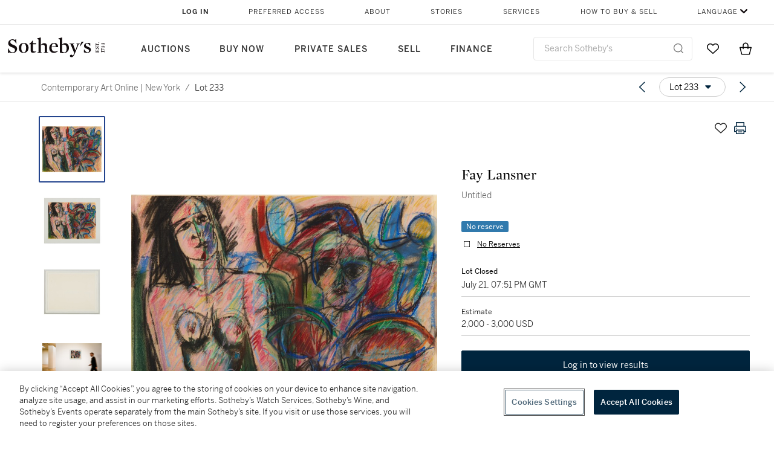

--- FILE ---
content_type: text/html; charset=utf-8
request_url: https://www.sothebys.com/en/buy/auction/2021/contemporary-art-online-new-york-3/untitled-17
body_size: 67646
content:
<!DOCTYPE html><html lang="en"><head><meta charSet="utf-8"/><meta name="viewport" content="width=device-width, initial-scale=1, shrink-to-fit=no"/><title>Untitled | Contemporary Art Online | New York | 2021 | Sotheby&#x27;s</title><link href="https://www.sothebys.com/buy/b2e8c34e-98e2-4974-b193-586cf09f9288/lots/06e0265c-ab53-426b-8d71-91948111b699" rel="canonical"/><meta content="&lt;p&gt;Fay Lansner&lt;/p&gt;&lt;p&gt;1921 - 2010&lt;/p&gt;&lt;p&gt;&lt;em&gt;Untitled&lt;/em&gt;&lt;/p&gt;&lt;p&gt;&lt;br&gt;&lt;/p&gt;&lt;p&gt;signed and dated&amp;nbsp;&lt;em&gt;&#x27;81&lt;/em&gt;&lt;/p&gt;&lt;p&gt;pastel on paper&lt;/p&gt;&lt;p&gt;Sheet: 19¾ by 25½ in" name="description"/><meta content="Untitled | Contemporary Art Online | New York | 2021 | Sotheby&#x27;s" property="og:title"/><meta content="&lt;p&gt;Fay Lansner&lt;/p&gt;&lt;p&gt;1921 - 2010&lt;/p&gt;&lt;p&gt;&lt;em&gt;Untitled&lt;/em&gt;&lt;/p&gt;&lt;p&gt;&lt;br&gt;&lt;/p&gt;&lt;p&gt;signed and dated&amp;nbsp;&lt;em&gt;&#x27;81&lt;/em&gt;&lt;/p&gt;&lt;p&gt;pastel on paper&lt;/p&gt;&lt;p&gt;Sheet: 19¾ by 25½ in.&amp;nbsp;&amp;nbsp;(50.2 by 64.8 cm.)&lt;/p&gt;&lt;p&gt;Framed: 24⅛ by 29½ in.&amp;nbsp;&amp;nbsp;(61.3 by 74.9 cm.)&lt;/p&gt;" property="og:description"/><meta content="https://sothebys-md.brightspotcdn.com/dims4/default/02fddb5/2147483647/strip/true/crop/2000x1549+0+0/resize/1024x793!/quality/90/?url=http%3A%2F%2Fsothebys-brightspot.s3.amazonaws.com%2Fmedia-desk%2F92%2F6a%2Fd3d76b874e49bcdc552171f61f6f%2F025n10722-bsvqc-01-a.jpg" property="og:image"/><meta content="1024" property="og:image:width"/><meta content="793" property="og:image:height"/><meta content="Untitled" property="og:image:alt"/><meta content="Sotheby&#x27;s" property="og:site_name"/><meta content="website:sothebys" property="og:type"/><script type="application/ld+json">{"@context":"https://schema.org","@graph":[{"@type":"WebPage","name":"Untitled | Contemporary Art Online | New York | 2021 | Sotheby's","url":"https://www.sothebys.com/buy/b2e8c34e-98e2-4974-b193-586cf09f9288/lots/06e0265c-ab53-426b-8d71-91948111b699","image":["https://sothebys-md.brightspotcdn.com/dims4/default/25160b4/2147483647/strip/true/crop/2000x1549+0+0/resize/385x298!/quality/90/?url=http%3A%2F%2Fsothebys-brightspot.s3.amazonaws.com%2Fmedia-desk%2F92%2F6a%2Fd3d76b874e49bcdc552171f61f6f%2F025n10722-bsvqc-01-a.jpg","https://sothebys-md.brightspotcdn.com/dims4/default/e073a91/2147483647/strip/true/crop/2000x1653+0+0/resize/385x318!/quality/90/?url=http%3A%2F%2Fsothebys-brightspot.s3.amazonaws.com%2Fmedia-desk%2F65%2F0d%2F9d6718ab4698b378671b933c35d8%2F025n10722-bsvqc-01.jpg","https://sothebys-md.brightspotcdn.com/dims4/default/ba30e22/2147483647/strip/true/crop/2000x1652+0+0/resize/385x318!/quality/90/?url=http%3A%2F%2Fsothebys-brightspot.s3.amazonaws.com%2Fmedia-desk%2F2f%2F06%2F650ff44040feb8387fec9aa6473f%2F025n10722-bsvqc-02.jpg","https://sothebys-md.brightspotcdn.com/dims4/default/f485ef9/2147483647/strip/true/crop/2000x1333+0+0/resize/385x257!/quality/90/?url=http%3A%2F%2Fsothebys-brightspot.s3.amazonaws.com%2Fmedia-desk%2F6f%2F81%2Fdc12f65247d5b0a265bf63b2b6fc%2F025n10722-bsvqc-rs.jpg"],"breadcrumb":{"@type":"BreadcrumbList","numberOfItems":2,"itemListElement":[{"@type":"ListItem","position":1,"item":{"name":"Contemporary Art Online | New York","@id":"https://www.sothebys.com/buy/b2e8c34e-98e2-4974-b193-586cf09f9288"}},{"@type":"ListItem","position":2,"item":{"name":"Untitled","@id":"https://www.sothebys.com/buy/b2e8c34e-98e2-4974-b193-586cf09f9288/lots/06e0265c-ab53-426b-8d71-91948111b699"}}]},"mainEntity":{"@type":"WebPageElement","offers":{"@type":"Offer","availability":"https://schema.org/SoldOut","itemOffered":[{"@type":"Product","name":"Untitled | Contemporary Art Online | New York | 2021 | Sotheby's","url":"https://www.sothebys.com/buy/b2e8c34e-98e2-4974-b193-586cf09f9288/lots/06e0265c-ab53-426b-8d71-91948111b699","description":"Fay Lansner1921 - 2010Untitledsigned and dated'81pastel on paperSheet: 19¾ by 25½ in.(50.2 by 64.8 cm.)Framed: 24⅛ by 29½ in.(61.3 by 74.9 cm.)","productID":"06e0265c-ab53-426b-8d71-91948111b699","itemCondition":""}],"seller":{"@type":"Organization","name":"Sotheby's"}}}}]}</script><link href="https://sothebys-md.brightspotcdn.com/dims4/default/f485ef9/2147483647/strip/true/crop/2000x1333+0+0/resize/385x257!/quality/90/?url=http%3A%2F%2Fsothebys-brightspot.s3.amazonaws.com%2Fmedia-desk%2F6f%2F81%2Fdc12f65247d5b0a265bf63b2b6fc%2F025n10722-bsvqc-rs.jpg" rel="preload" as="image"/><link href="https://sothebys-md.brightspotcdn.com/dims4/default/ba30e22/2147483647/strip/true/crop/2000x1652+0+0/resize/385x318!/quality/90/?url=http%3A%2F%2Fsothebys-brightspot.s3.amazonaws.com%2Fmedia-desk%2F2f%2F06%2F650ff44040feb8387fec9aa6473f%2F025n10722-bsvqc-02.jpg" rel="preload" as="image"/><link href="https://sothebys-md.brightspotcdn.com/dims4/default/e073a91/2147483647/strip/true/crop/2000x1653+0+0/resize/385x318!/quality/90/?url=http%3A%2F%2Fsothebys-brightspot.s3.amazonaws.com%2Fmedia-desk%2F65%2F0d%2F9d6718ab4698b378671b933c35d8%2F025n10722-bsvqc-01.jpg" rel="preload" as="image"/><link href="https://sothebys-md.brightspotcdn.com/dims4/default/25160b4/2147483647/strip/true/crop/2000x1549+0+0/resize/385x298!/quality/90/?url=http%3A%2F%2Fsothebys-brightspot.s3.amazonaws.com%2Fmedia-desk%2F92%2F6a%2Fd3d76b874e49bcdc552171f61f6f%2F025n10722-bsvqc-01-a.jpg" rel="preload" as="image"/><meta name="next-head-count" content="18"/><meta http-equiv="Content-Language" content="en"/><link rel="icon" type="image/png" href="/favicon-16x16.png"/><link rel="icon" type="image/png" href="/favicon-32x32.png"/><link rel="stylesheet" data-href="https://use.typekit.net/dfs5lfh.css"/><style>@-webkit-keyframes animation-1m36nf7{100%{-webkit-transform:translateX(-5vw);-moz-transform:translateX(-5vw);-ms-transform:translateX(-5vw);transform:translateX(-5vw);}}@keyframes animation-1m36nf7{100%{-webkit-transform:translateX(-5vw);-moz-transform:translateX(-5vw);-ms-transform:translateX(-5vw);transform:translateX(-5vw);}}@-webkit-keyframes animation-ft1o10{0%{-webkit-transform:translateX(-40vw);-moz-transform:translateX(-40vw);-ms-transform:translateX(-40vw);transform:translateX(-40vw);}70%{-webkit-transform:translateX(0vw);-moz-transform:translateX(0vw);-ms-transform:translateX(0vw);transform:translateX(0vw);}98%{-webkit-transform:translateY(-2px);-moz-transform:translateY(-2px);-ms-transform:translateY(-2px);transform:translateY(-2px);}99%{-webkit-transform:translateX(-100vw);-moz-transform:translateX(-100vw);-ms-transform:translateX(-100vw);transform:translateX(-100vw);}100%{-webkit-transform:translateY(0px);-moz-transform:translateY(0px);-ms-transform:translateY(0px);transform:translateY(0px);}}@keyframes animation-ft1o10{0%{-webkit-transform:translateX(-40vw);-moz-transform:translateX(-40vw);-ms-transform:translateX(-40vw);transform:translateX(-40vw);}70%{-webkit-transform:translateX(0vw);-moz-transform:translateX(0vw);-ms-transform:translateX(0vw);transform:translateX(0vw);}98%{-webkit-transform:translateY(-2px);-moz-transform:translateY(-2px);-ms-transform:translateY(-2px);transform:translateY(-2px);}99%{-webkit-transform:translateX(-100vw);-moz-transform:translateX(-100vw);-ms-transform:translateX(-100vw);transform:translateX(-100vw);}100%{-webkit-transform:translateY(0px);-moz-transform:translateY(0px);-ms-transform:translateY(0px);transform:translateY(0px);}}.css-3j849e{position:fixed;top:0px;left:0px;z-index:9998;height:2px;width:100vw;-webkit-transform:translateX(-100vw);-moz-transform:translateX(-100vw);-ms-transform:translateX(-100vw);transform:translateX(-100vw);background-color:#748794;}@-webkit-keyframes animation-1f2tzwt{0%{-webkit-background-position:-800px,0px;background-position:-800px,0px;}100%{-webkit-background-position:800px,0px;background-position:800px,0px;}}@keyframes animation-1f2tzwt{0%{-webkit-background-position:-800px,0px;background-position:-800px,0px;}100%{-webkit-background-position:800px,0px;background-position:800px,0px;}}@-webkit-keyframes animation-gze9rp{0%{-webkit-clip-path:inset(0 0 0 0);clip-path:inset(0 0 0 0);}100%{-webkit-clip-path:inset(0 0 0 100%);clip-path:inset(0 0 0 100%);}}@keyframes animation-gze9rp{0%{-webkit-clip-path:inset(0 0 0 0);clip-path:inset(0 0 0 0);}100%{-webkit-clip-path:inset(0 0 0 100%);clip-path:inset(0 0 0 100%);}}@-webkit-keyframes animation-k19k7a{0%{-webkit-clip-path:inset(0 100% 0 0);clip-path:inset(0 100% 0 0);}100%{-webkit-clip-path:inset(0 0 0 0);clip-path:inset(0 0 0 0);}}@keyframes animation-k19k7a{0%{-webkit-clip-path:inset(0 100% 0 0);clip-path:inset(0 100% 0 0);}100%{-webkit-clip-path:inset(0 0 0 0);clip-path:inset(0 0 0 0);}}.css-k008qs{display:-webkit-box;display:-webkit-flex;display:-ms-flexbox;display:flex;}.css-1yuhvjn{margin-top:16px;}.css-d31hgs{width:70%;padding:6px;display:-webkit-box;display:-webkit-flex;display:-ms-flexbox;display:flex;-webkit-user-select:none;-moz-user-select:none;-ms-user-select:none;user-select:none;-webkit-align-items:center;-webkit-box-align:center;-ms-flex-align:center;align-items:center;}@media (max-width: 767px){.css-d31hgs{width:90%;}}@media print{.css-d31hgs{display:none;}}@-webkit-keyframes animation-rcer73{0%{-webkit-transform:translateY(-100%);-moz-transform:translateY(-100%);-ms-transform:translateY(-100%);transform:translateY(-100%);}100%{-webkit-transform:translateY(0%);-moz-transform:translateY(0%);-ms-transform:translateY(0%);transform:translateY(0%);}}@keyframes animation-rcer73{0%{-webkit-transform:translateY(-100%);-moz-transform:translateY(-100%);-ms-transform:translateY(-100%);transform:translateY(-100%);}100%{-webkit-transform:translateY(0%);-moz-transform:translateY(0%);-ms-transform:translateY(0%);transform:translateY(0%);}}@-webkit-keyframes animation-1oihdh6{0%{-webkit-transform:translateY(0%);-moz-transform:translateY(0%);-ms-transform:translateY(0%);transform:translateY(0%);}100%{-webkit-transform:translateY(-100%);-moz-transform:translateY(-100%);-ms-transform:translateY(-100%);transform:translateY(-100%);}}@keyframes animation-1oihdh6{0%{-webkit-transform:translateY(0%);-moz-transform:translateY(0%);-ms-transform:translateY(0%);transform:translateY(0%);}100%{-webkit-transform:translateY(-100%);-moz-transform:translateY(-100%);-ms-transform:translateY(-100%);transform:translateY(-100%);}}h1,h2,h3,h4,h5,h6,p,a,li,button,th,td{color:#333333;}body{font-family:benton-sans,sans-serif;}.css-ycy229{position:fixed;top:0px;left:0px;right:0px;z-index:3000;}.css-6we575{width:100%;max-width:1920px;margin:auto;height:100%;display:grid;grid-template-columns:minmax(420px,auto) 533px;grid-column-gap:24px;grid-template-rows:48px minmax(750px,70vh) auto auto auto;grid-template-areas:'NavHeader NavHeader' 'Carousel PlaceBid' 'LotInfo PlaceBid' 'CatalogueNote CatalogueNote' 'RecommendedItems RecommendedItems';-webkit-align-items:start;-webkit-box-align:start;-ms-flex-align:start;align-items:start;}@media (max-width:980px){.css-6we575{grid-template-columns:minmax(0px,auto);grid-column-gap:0px;grid-template-rows:50px 56px auto auto auto auto auto;grid-template-areas:'NavHeader' 'Header' 'Carousel' 'PlaceBid' 'LotInfo' 'CatalogueNote' 'RecommendedItems';}}.css-1ljlvai{grid-area:NavHeader;height:100%;padding:8px 32px 8px 62px;border-bottom:1px solid #e7e7e7;}@media (max-width:980px){.css-1ljlvai{display:none;}}.css-1762j8h{display:none;-webkit-align-items:center;-webkit-box-align:center;-ms-flex-align:center;align-items:center;height:100%;padding-left:16px;}@media (max-width:980px){.css-1762j8h{grid-area:NavHeader;display:-webkit-box;display:-webkit-flex;display:-ms-flexbox;display:flex;}}.css-uxiebx{display:none;}@media (max-width:980px){.css-uxiebx{grid-area:Header;display:-webkit-box;display:-webkit-unset;display:-ms-unsetbox;display:unset;}}.css-svczye{margin:8px 12px;display:-webkit-box;display:-webkit-flex;display:-ms-flexbox;display:flex;-webkit-box-pack:justify;-webkit-justify-content:space-between;justify-content:space-between;}.css-1f6qhvw{grid-area:Carousel;height:100%;}.css-wtqily{grid-area:PlaceBid;height:100%;z-index:2;}.css-ma42pn{grid-area:LotInfo;word-break:break-word;margin:24px 0 16px 64px;}@media (min-width:980px){.css-ma42pn{border-top:1px solid #cecece;}}@media (max-width:980px){.css-ma42pn{margin:24px 16px;}}.css-1poeprp{grid-area:CatalogueNote;}.css-1l1jptx{grid-area:RecommendedItems;padding-left:16px;}.css-w6hyqn{display:none;overflow:hidden;z-index:99;width:100%;max-height:100px;position:fixed;left:0px;top:0px;opacity:1;padding:0px 24px;background-color:#ffffff;box-shadow:0 2px 4px 0 rgba(0, 0, 0, 0.1);}@media (max-width:1024px){.css-w6hyqn{padding:0px;}}.css-1l5xqdr{display:-webkit-box;display:-webkit-flex;display:-ms-flexbox;display:flex;-webkit-align-items:center;-webkit-box-align:center;-ms-flex-align:center;align-items:center;-webkit-box-pack:justify;-webkit-justify-content:space-between;justify-content:space-between;padding:16px 18px 10px;}@media (max-width:768px){.css-1l5xqdr{padding:16px 8px 10px;}}.css-1mervjy{display:-webkit-box;display:-webkit-flex;display:-ms-flexbox;display:flex;-webkit-align-items:center;-webkit-box-align:center;-ms-flex-align:center;align-items:center;overflow:hidden;}.css-7b7xv0{width:64px;min-width:64px;height:64px;overflow:hidden;}.css-egew9l{display:-webkit-box;display:-webkit-flex;display:-ms-flexbox;display:flex;-webkit-flex-direction:column;-ms-flex-direction:column;flex-direction:column;padding-left:24px;overflow:hidden;}@media (max-width:768px){.css-egew9l{display:none;}}.css-iqyuzw{display:-webkit-box;display:-webkit-flex;display:-ms-flexbox;display:flex;margin-left:16px;}.css-68zbsl{width:auto;}.css-1qh7smx{text-align:center;object-fit:contain;width:100%;height:100%;max-height:380px;max-width:300px;}.css-1on497r{overflow:hidden;overflow-wrap:break-word;word-break:break-word;-webkit-line-clamp:calc(1);display:-webkit-box;-webkit-box-orient:vertical;}.css-1h2ruwl{white-space:nowrap;overflow:hidden;text-overflow:ellipsis;}.css-2v1h2i{display:-webkit-box;display:-webkit-flex;display:-ms-flexbox;display:flex;-webkit-box-pack:justify;-webkit-justify-content:space-between;justify-content:space-between;}@media (max-width:980px){.css-2v1h2i{display:none;}}.css-589stn{display:none;}@media (max-width:980px){.css-589stn{display:-webkit-box;display:-webkit-unset;display:-ms-unsetbox;display:unset;}}.css-ytumd6{-webkit-text-decoration:none;text-decoration:none;}.css-utab25{color:#6b6b6b;}.css-utab25:focus{outline:2px none #317aad;outline-offset:4px;outline-style:auto;}.css-18nuwk1{overflow:hidden;text-overflow:ellipsis;white-space:nowrap;color:#6b6b6b;}.css-18nuwk1:focus{outline:2px none #317aad;outline-offset:4px;outline-style:auto;}.css-18nuwk1:hover{cursor:pointer;}.css-18nuwk1 >*{-webkit-text-decoration:none;text-decoration:none;}.css-z3c84d{color:#6b6b6b;margin-left:8px;margin-right:8px;}.css-2svovr{overflow:hidden;text-overflow:ellipsis;white-space:nowrap;min-width:64px;color:#292929;}.css-2svovr:focus{outline:2px none #317aad;outline-offset:4px;outline-style:auto;}.css-uvab46{border-width:0px;width:40px;min-width:40px;height:32px;}.css-apepos{margin:0 8px;}.css-k1oqwg #LotNavigationDropdown_actions{overflow:auto;border:1px solid #e7e7e7;border-radius:4px;max-height:416px;margin-top:4px;max-width:90vw;min-width:483px;}@media (max-width: 767px){.css-k1oqwg #LotNavigationDropdown_actions{margin-left:-48px;max-width:94vw;min-width:0px;}}.css-k1oqwg #LotNavigationDropdown_button{width:100%;padding-left:16px;padding-right:16px;border-radius:20px;height:32px;}.css-u4p24i{display:-webkit-box;display:-webkit-flex;display:-ms-flexbox;display:flex;-webkit-flex-direction:row;-ms-flex-direction:row;flex-direction:row;-webkit-align-items:center;-webkit-box-align:center;-ms-flex-align:center;align-items:center;}.css-aswqrt{margin-left:auto;margin-right:auto;color:#000000;}.css-15fzge{margin-left:4px;}.css-w9b8lb{display:-webkit-box;display:-webkit-flex;display:-ms-flexbox;display:flex;-webkit-align-items:center;-webkit-box-align:center;-ms-flex-align:center;align-items:center;-webkit-box-pack:end;-ms-flex-pack:end;-webkit-justify-content:flex-end;justify-content:flex-end;grid-gap:8px;}@media (max-width: 767px){.css-w9b8lb{display:none;}}.css-1wucctp{display:-webkit-box;display:-webkit-flex;display:-ms-flexbox;display:flex;-webkit-align-items:center;-webkit-box-align:center;-ms-flex-align:center;align-items:center;-webkit-box-pack:end;-ms-flex-pack:end;-webkit-justify-content:flex-end;justify-content:flex-end;grid-gap:8px;}@media (min-width:768px){.css-1wucctp{display:none;}}.css-1cducoa{color:#00253e;}.css-rnm3nx{position:absolute;-webkit-transition:500ms ease 0ms opacity;transition:500ms ease 0ms opacity;opacity:1;color:#292929;}.css-18dmsqr{position:absolute;-webkit-transition:500ms ease 0ms opacity;transition:500ms ease 0ms opacity;opacity:0;color:#dd2415;}.css-1kw4td7{color:#292929;-webkit-transform:rotate(90deg);-moz-transform:rotate(90deg);-ms-transform:rotate(90deg);transform:rotate(90deg);}.css-4zoi2w{display:-webkit-box;display:-webkit-flex;display:-ms-flexbox;display:flex;-webkit-box-pack:center;-ms-flex-pack:center;-webkit-justify-content:center;justify-content:center;height:100%;padding:24px 0 33px 0;}@media (max-width:1225px){.css-4zoi2w{display:none;}}.css-dllwl0{object-fit:contain;margin-left:auto;margin-right:auto;max-width:100%;-webkit-transition:100ms cubic-bezier(0.5, 0, 1, 1) 0ms opacity;transition:100ms cubic-bezier(0.5, 0, 1, 1) 0ms opacity;max-height:100%;opacity:100;margin:auto;}@media (max-width:980px){.css-dllwl0{max-height:420px;margin:auto;}}.css-1o8pv66{padding:28px 40px 0 16px;height:100%;}@media (max-width:980px){.css-1o8pv66{padding:0;}}.css-hob81v{top:21px;width:100%;overflow:visible;display:-webkit-box;display:-webkit-flex;display:-ms-flexbox;display:flex;-webkit-flex-direction:column;-ms-flex-direction:column;flex-direction:column;position:static;-webkit-transition:500ms ease 0ms all;transition:500ms ease 0ms all;position:-webkit-sticky;position:sticky;}@media (max-width:980px){.css-hob81v{padding:0 16px 16px 16px;height:auto;min-height:0;}}.css-1sdfita{padding:24px 0;margin:auto 0;-webkit-transition:500ms ease 0ms all;transition:500ms ease 0ms all;}@media (max-width:980px){.css-1sdfita{border-top:1px solid #e7e7e7;padding:8px 0;margin:24px 0 24px 0;}}.css-1eeqv7n{width:100%;border-bottom:0px solid #e7e7e7;padding-bottom:8px;}.css-14ifmlq{margin-bottom:24px;}@media (max-width:980px){.css-14ifmlq{display:none;}}.css-542wex{word-break:break-word;}.css-19idom{margin-bottom:8px;}.css-hbvj58{overflow:hidden;display:-webkit-box;-webkit-box-orient:vertical;-webkit-line-clamp:10;color:#000000;margin-bottom:8px;}@media (max-width: 767px){.css-hbvj58{-webkit-line-clamp:16;}}.css-1pk37rw{overflow:hidden;display:-webkit-box;-webkit-box-orient:vertical;-webkit-line-clamp:10;color:#000000;color:#6b6b6b;}@media (max-width: 767px){.css-1pk37rw{-webkit-line-clamp:16;}}.css-8atqhb{width:100%;}.css-164r41r{margin-top:8px;}.css-1h7anqn{display:-webkit-box;display:-webkit-flex;display:-ms-flexbox;display:flex;-webkit-flex-direction:column;-ms-flex-direction:column;flex-direction:column;-webkit-box-flex-wrap:wrap;-webkit-flex-wrap:wrap;-ms-flex-wrap:wrap;flex-wrap:wrap;}.css-5cm1aq{color:#000000;}.css-11b7kil{margin-left:8px;font-size:12px;line-height:18px;color:#23448d;color:#000000;}.css-11b7kil:focus{outline:2px none #317aad;outline-offset:4px;outline-style:auto;}.css-1gsrsjw{z-index:2;display:-webkit-box;display:-webkit-flex;display:-ms-flexbox;display:flex;-webkit-flex-direction:column;-ms-flex-direction:column;flex-direction:column;-webkit-box-pack:center;-ms-flex-pack:center;-webkit-justify-content:center;justify-content:center;min-width:100%;opacity:1;-webkit-animation-duration:500ms;animation-duration:500ms;-webkit-animation-fill-mode:forwards;animation-fill-mode:forwards;-webkit-animation-timing-function:ease-in;animation-timing-function:ease-in;-webkit-animation-direction:normal;animation-direction:normal;}.css-1wrfq4b{display:-webkit-box;display:-webkit-flex;display:-ms-flexbox;display:flex;-webkit-flex-direction:column;-ms-flex-direction:column;flex-direction:column;position:relative;height:100%;-webkit-box-pack:justify;-webkit-justify-content:space-between;justify-content:space-between;}.css-13x2r2t{margin-top:2px;color:#333333;}.css-7xm451{width:100%;display:-webkit-box;display:-webkit-flex;display:-ms-flexbox;display:flex;-webkit-box-pack:start;-ms-flex-pack:start;-webkit-justify-content:flex-start;justify-content:flex-start;background-color:#cecece;height:1px;margin-top:8px;}.css-yhri78{background-color:#dd2415;width:calc(100% - 100%);}.css-10118l7{color:#292929;}.css-137o4wl{font-weight:400!important;color:#292929;}.css-samn2{margin-top:8px;margin-bottom:16px;background-color:#cecece;height:1px;width:100%;}.css-2vp4xc{display:-webkit-box;display:-webkit-flex;display:-ms-flexbox;display:flex;-webkit-box-pack:justify;-webkit-justify-content:space-between;justify-content:space-between;-webkit-box-flex-wrap:wrap;-webkit-flex-wrap:wrap;-ms-flex-wrap:wrap;flex-wrap:wrap;-webkit-align-items:center;-webkit-box-align:center;-ms-flex-align:center;align-items:center;margin:40px 0;}@media (max-width:980px){.css-2vp4xc{margin-top:0px;}}@media (max-width: 767px){.css-2vp4xc{margin-bottom:16px;}}.css-b1yv46{font-size:24px!important;font-weight:700!important;color:#000000;display:-webkit-box;display:-webkit-flex;display:-ms-flexbox;display:flex;-webkit-box-flex:1;-webkit-flex-grow:1;-ms-flex-positive:1;flex-grow:1;white-space:nowrap;}.css-1ryhgg2{display:-webkit-box;display:-webkit-flex;display:-ms-flexbox;display:flex;-webkit-align-items:center;-webkit-box-align:center;-ms-flex-align:center;align-items:center;-webkit-box-flex-wrap:wrap;-webkit-flex-wrap:wrap;-ms-flex-wrap:wrap;flex-wrap:wrap;-webkit-box-pack:end;-ms-flex-pack:end;-webkit-justify-content:flex-end;justify-content:flex-end;}@media (max-width: 767px){.css-1ryhgg2{display:none;}}.css-i41z8b{display:none;}@media (max-width: 767px){.css-i41z8b{display:-webkit-box;display:-webkit-flex;display:-ms-flexbox;display:flex;padding-bottom:16px;-webkit-align-items:center;-webkit-box-align:center;-ms-flex-align:center;align-items:center;-webkit-box-flex-wrap:wrap;-webkit-flex-wrap:wrap;-ms-flex-wrap:wrap;flex-wrap:wrap;}}.css-1aw519d{font-size:16px;line-height:24px;font-family:benton-sans,sans-serif;color:#000000;}.css-1aw519d a{font-weight:400;-webkit-text-decoration:none;text-decoration:none;color:#333333;}.css-1aw519d a:visited{color:#333333;}.css-1aw519d a:hover{border-bottom:1px solid #333333;}.css-1aw519d strong{font-weight:600;}.css-1aw519d em{font-style:italic;}.css-1aw519d u{-webkit-text-decoration:underline;text-decoration:underline;}.css-1aw519d sub{vertical-align:sub;font-size:75%;}.css-1aw519d sup{vertical-align:super;font-size:75%;}.css-1aw519d ul{list-style:disc inside none;}.css-1aw519d ol{list-style:decimal inside none;}.css-r6e2mi{font-weight:600!important;text-transform:capitalize;margin-top:16px;margin-bottom:8px;}.css-o5hob9{display:-webkit-box;display:-webkit-flex;display:-ms-flexbox;display:flex;-webkit-box-pack:justify;-webkit-justify-content:space-between;justify-content:space-between;-webkit-align-items:center;-webkit-box-align:center;-ms-flex-align:center;align-items:center;width:100%;background:transparent;border:0 none transparent;padding:0;}.css-o5hob9:focus{outline:2px none #317aad;outline-offset:1px;outline-style:auto;overflow:hidden;}.css-o5hob9:hover{cursor:pointer;}.css-12efcmn{position:absolute;}.css-dm37tw{-webkit-transition:500ms ease 0ms -webkit-transform;transition:500ms ease 0ms transform;-webkit-transform:rotate(90deg);-moz-transform:rotate(90deg);-ms-transform:rotate(90deg);transform:rotate(90deg);}.css-1fes8lf{font-size:16px;line-height:24px;font-family:benton-sans,sans-serif;color:#000000;margin-top:16px;}.css-1fes8lf a{font-weight:400;-webkit-text-decoration:none;text-decoration:none;color:#333333;}.css-1fes8lf a:visited{color:#333333;}.css-1fes8lf a:hover{border-bottom:1px solid #333333;}.css-1fes8lf strong{font-weight:600;}.css-1fes8lf em{font-style:italic;}.css-1fes8lf u{-webkit-text-decoration:underline;text-decoration:underline;}.css-1fes8lf sub{vertical-align:sub;font-size:75%;}.css-1fes8lf sup{vertical-align:super;font-size:75%;}.css-1fes8lf ul{list-style:disc inside none;}.css-1fes8lf ol{list-style:decimal inside none;}.css-qih3n9{-webkit-transition:500ms ease 0ms -webkit-transform;transition:500ms ease 0ms transform;-webkit-transform:rotate(0deg);-moz-transform:rotate(0deg);-ms-transform:rotate(0deg);transform:rotate(0deg);}.css-1m2it9n{max-width:100%;position:relative;left:50%;right:50%;margin-left:-50%;margin-right:-50%;}.css-v2m3wd{overflow:hidden;margin-top:64px;}.css-9ol6ok{font-size:24px!important;color:#000000;margin-left:40px;}@media (max-width:980px){.css-9ol6ok{margin-left:16px;}}.css-o6lkto{position:relative;margin-top:48px;}@media (min-width:980px){.css-o6lkto{overflow-x:hidden;}}.css-o6lkto .swiper-slide{width:340px;}@media (max-width: 767px){.css-o6lkto .swiper-slide{width:164px;}}.css-10jr14j:hover{cursor:pointer;}.css-bxikt0{display:-webkit-box;display:-webkit-flex;display:-ms-flexbox;display:flex;-webkit-align-items:center;-webkit-box-align:center;-ms-flex-align:center;align-items:center;-webkit-box-pack:center;-ms-flex-pack:center;-webkit-justify-content:center;justify-content:center;width:340px;height:340px;}@media (max-width: 767px){.css-bxikt0{max-width:164px;max-height:164px;}}.css-1o6izjr{max-height:340px;object-fit:contain;}@media (max-width: 767px){.css-1o6izjr{max-height:164px;}}.css-jv7igb{color:#292929;margin-top:16px;margin-bottom:8px;white-space:nowrap;overflow:hidden;text-overflow:ellipsis;}@media (max-width: 767px){.css-jv7igb{font-size:16px!important;line-height:20px!important;margin-top:12px;margin-bottom:4px;}}.css-1gs9ih9{color:#292929;margin-top:0px;margin-bottom:16px;-webkit-line-clamp:calc(3);display:-webkit-box;-webkit-box-orient:vertical;overflow:hidden;text-overflow:ellipsis;}@media (max-width: 767px){.css-1gs9ih9{font-size:12px!important;line-height:16px!important;margin-bottom:12px;}}.css-gc3lkg{color:#292929;display:block;margin-top:0px;margin-bottom:16px;}@media (max-width: 767px){.css-gc3lkg{font-size:12px!important;line-height:16px!important;margin-bottom:12px;}}.css-1ixdl6p{position:absolute;width:40px;height:40px;cursor:pointer;background-color:#fff5;-webkit-transition:300ms ease 0ms background-color;transition:300ms ease 0ms background-color;border-radius:50%;display:-webkit-box;display:-webkit-flex;display:-ms-flexbox;display:flex;-webkit-box-pack:center;-ms-flex-pack:center;-webkit-justify-content:center;justify-content:center;-webkit-align-items:center;-webkit-box-align:center;-ms-flex-align:center;align-items:center;background-image:none;margin:0;top:50%;-webkit-transform:translateY(-50%) rotateZ(0deg);-moz-transform:translateY(-50%) rotateZ(0deg);-ms-transform:translateY(-50%) rotateZ(0deg);transform:translateY(-50%) rotateZ(0deg);}.css-1ixdl6p:hover{background-color:#ffffff;}.css-1btqw6w{height:32px;-webkit-transform:translateX(-2px);-moz-transform:translateX(-2px);-ms-transform:translateX(-2px);transform:translateX(-2px);}.css-1wew87z{position:absolute;width:40px;height:40px;cursor:pointer;background-color:#fff5;-webkit-transition:300ms ease 0ms background-color;transition:300ms ease 0ms background-color;border-radius:50%;display:-webkit-box;display:-webkit-flex;display:-ms-flexbox;display:flex;-webkit-box-pack:center;-ms-flex-pack:center;-webkit-justify-content:center;justify-content:center;-webkit-align-items:center;-webkit-box-align:center;-ms-flex-align:center;align-items:center;background-image:none;margin:0;top:50%;-webkit-transform:translateY(-50%) rotateZ(180deg);-moz-transform:translateY(-50%) rotateZ(180deg);-ms-transform:translateY(-50%) rotateZ(180deg);transform:translateY(-50%) rotateZ(180deg);}.css-1wew87z:hover{background-color:#ffffff;}@-webkit-keyframes animation-ebjc1k{0%{opacity:0;}70%{opacity:0.7;}100%{opacity:1;}}@keyframes animation-ebjc1k{0%{opacity:0;}70%{opacity:0.7;}100%{opacity:1;}}@-webkit-keyframes animation-1iqg48{0%{-webkit-transform:translateX(-100%);-moz-transform:translateX(-100%);-ms-transform:translateX(-100%);transform:translateX(-100%);}100%{-webkit-transform:translateX(0%);-moz-transform:translateX(0%);-ms-transform:translateX(0%);transform:translateX(0%);}}@keyframes animation-1iqg48{0%{-webkit-transform:translateX(-100%);-moz-transform:translateX(-100%);-ms-transform:translateX(-100%);transform:translateX(-100%);}100%{-webkit-transform:translateX(0%);-moz-transform:translateX(0%);-ms-transform:translateX(0%);transform:translateX(0%);}}@-webkit-keyframes animation-ptkdgw{0%{-webkit-transform:translateX(0%);-moz-transform:translateX(0%);-ms-transform:translateX(0%);transform:translateX(0%);}100%{-webkit-transform:translateX(-100%);-moz-transform:translateX(-100%);-ms-transform:translateX(-100%);transform:translateX(-100%);}}@keyframes animation-ptkdgw{0%{-webkit-transform:translateX(0%);-moz-transform:translateX(0%);-ms-transform:translateX(0%);transform:translateX(0%);}100%{-webkit-transform:translateX(-100%);-moz-transform:translateX(-100%);-ms-transform:translateX(-100%);transform:translateX(-100%);}}@-webkit-keyframes animation-jhn00i{0%{opacity:0.2;-webkit-transform:scale(0.66, 0.66);-moz-transform:scale(0.66, 0.66);-ms-transform:scale(0.66, 0.66);transform:scale(0.66, 0.66);}25%{opacity:1;-webkit-transform:scale(1, 1);-moz-transform:scale(1, 1);-ms-transform:scale(1, 1);transform:scale(1, 1);}50%{opacity:1;-webkit-transform:scale(1, 1);-moz-transform:scale(1, 1);-ms-transform:scale(1, 1);transform:scale(1, 1);}75%{opacity:0.2;-webkit-transform:scale(0.66, 0.66);-moz-transform:scale(0.66, 0.66);-ms-transform:scale(0.66, 0.66);transform:scale(0.66, 0.66);}100%{opacity:0.2;-webkit-transform:scale(0.66, 0.66);-moz-transform:scale(0.66, 0.66);-ms-transform:scale(0.66, 0.66);transform:scale(0.66, 0.66);}}@keyframes animation-jhn00i{0%{opacity:0.2;-webkit-transform:scale(0.66, 0.66);-moz-transform:scale(0.66, 0.66);-ms-transform:scale(0.66, 0.66);transform:scale(0.66, 0.66);}25%{opacity:1;-webkit-transform:scale(1, 1);-moz-transform:scale(1, 1);-ms-transform:scale(1, 1);transform:scale(1, 1);}50%{opacity:1;-webkit-transform:scale(1, 1);-moz-transform:scale(1, 1);-ms-transform:scale(1, 1);transform:scale(1, 1);}75%{opacity:0.2;-webkit-transform:scale(0.66, 0.66);-moz-transform:scale(0.66, 0.66);-ms-transform:scale(0.66, 0.66);transform:scale(0.66, 0.66);}100%{opacity:0.2;-webkit-transform:scale(0.66, 0.66);-moz-transform:scale(0.66, 0.66);-ms-transform:scale(0.66, 0.66);transform:scale(0.66, 0.66);}}@-webkit-keyframes animation-vh3mck{0%{-webkit-transform:translateY(7vh);-moz-transform:translateY(7vh);-ms-transform:translateY(7vh);transform:translateY(7vh);}100%{-webkit-transform:translateY(0vh);-moz-transform:translateY(0vh);-ms-transform:translateY(0vh);transform:translateY(0vh);}}@keyframes animation-vh3mck{0%{-webkit-transform:translateY(7vh);-moz-transform:translateY(7vh);-ms-transform:translateY(7vh);transform:translateY(7vh);}100%{-webkit-transform:translateY(0vh);-moz-transform:translateY(0vh);-ms-transform:translateY(0vh);transform:translateY(0vh);}}@-webkit-keyframes animation-5559a5{0%{-webkit-transform:translateY(7vh);-moz-transform:translateY(7vh);-ms-transform:translateY(7vh);transform:translateY(7vh);}100%{-webkit-transform:translateY(20vh);-moz-transform:translateY(20vh);-ms-transform:translateY(20vh);transform:translateY(20vh);}}@keyframes animation-5559a5{0%{-webkit-transform:translateY(7vh);-moz-transform:translateY(7vh);-ms-transform:translateY(7vh);transform:translateY(7vh);}100%{-webkit-transform:translateY(20vh);-moz-transform:translateY(20vh);-ms-transform:translateY(20vh);transform:translateY(20vh);}}.css-1s25job{width:-webkit-fit-content;width:-moz-fit-content;width:fit-content;display:inline;padding-left:8px;padding-right:8px;margin-right:8px;border-radius:2px;white-space:nowrap;background-color:#317aad;color:#ffffff;margin-top:24px;display:inline-block;}</style><script src="https://sli.prod.sothelabs.com/sli-latest.js"></script><script>
                window.SLI = new Sli("bidclient", "prod");
                if (window.SLI && window.SLI.startTimer) {
                  window.SLI.startTimer("load_ldp")
                };
              </script><script>window.TIER = "production"</script><script>window.BRIGHTSPOT_IMAGE_PREFIX = "https://dam.sothebys.com/dam/image/"</script><script>window.VIKING_SUBSCRIPTIONS_URL = "wss://subscriptions.prod.sothelabs.com"</script><script>window.VIKING_SUBSCRIPTIONS_URL_V2 = "wss://clientapi-ws.prod.sothelabs.com/graphql"</script><script>window.CLIENTAPI_GRAPHQL_BROWSER_URL = "https://clientapi.prod.sothelabs.com/graphql"</script><script>window.VIKING_TRANSACTIONL_URL = "https://www.sothebys.com/buy/register"</script><script>window.MY_ACCOUNT_URL = "https://www.sothebys.com/my-account"</script><script>window.ALGOLIA_APP_ID = "KAR1UEUPJD"</script><script>window.ALGOLIA_INDEX_NAME = "prod_lots"</script><script>window.AUTH0_TENANT = "undefined"</script><script>window.AUTH0_CLIENT_ID = "LvmVnUg1l5tD5x40KydzKJAOBTXjESPn"</script><script>window.AUTH0_AUDIENCE = "https://customer.api.sothebys.com"</script><script>window.AUTH0_DOMAIN = "undefined"</script><script>window.AUTH0_CUSTOM_DOMAIN = "accounts.sothebys.com"</script><script>window.AUTH0_TOKEN_NAMESPACE = "undefined"</script><script>window.AUTH0_REDIRECT_URL_PATH = "/buy"</script><script>window.AEM_LOGIN_URL = "https://www.sothebys.com/api/auth0login?forceLogin=Y&resource="</script><script>window.NODE_ENV = "production"</script><script>window.BSP_AUCTION_RICH_CONTENT_URL = "https://www.sothebys.com/catalogue/"</script><script>window.BSP_LOT_IFRAME_URL = "https://www.sothebys.com/bsp-api/lot/details?itemId="</script><script>window.AUCTION_ROOM_URL = "https://www.sothebys.com"</script><script>window.BRIGHTCOVE_TOKEN = "undefined"</script><script>window.SENTRY_DSN = "https://fdb3c271a2b483632c2542eb170b5ea9@o142289.ingest.sentry.io/4505873427857408"</script><script>window.ONETRUST_KEY = "7754d653-fe9e-40b1-b526-f0bb1a6ea107"</script><script>window.URL_STB_GLOBAL = "https://www.sothebys.com/etc/designs/shared/js/stb-global.js"</script><script src="https://cdn-ukwest.onetrust.com/scripttemplates/otSDKStub.js" data-domain-script="7754d653-fe9e-40b1-b526-f0bb1a6ea107"></script><script src="https://www.sothebys.com/etc/designs/shared/js/stb-global.js"></script><script>
                !(function () {
                  // If the real analytics.js is already on the page return.

                  // If the snippet was invoked already show an error.

                  // Invoked flag, to make sure the snippet
                  // is never invoked twice.

                  // A list of the methods in Analytics.js to stub.

                  // Define a factory to create stubs. These are placeholders
                  // for methods in Analytics.js so that you never have to wait
                  // for it to load to actually record data. The method is
                  // stored as the first argument, so we can replay the data.

                  // For each of our methods, generate a queueing stub.

                  // Define a method to load Analytics.js from our CDN,
                  // and that will be sure to only ever load it once.

                  // Create an async script element based on your key.

                  //cdn.segment.com/analytics.js/v1/'

                  // Insert our script next to the first script element.

                  // Add a version to keep track of what's in the wild.

                  // Load Analytics.js with your key, which will automatically
                  // load the tools you've enabled for your account. Boosh!
                  // analytics.load("YOUR_WRITE_KEY", options);

                  // Create a queue, but don't obliterate an existing one!
                  var analytics = window.analytics = window.analytics || [];

                  // If the real analytics.js is already on the page return.
                  if (analytics.initialize) return;

                  // If the snippet was invoked already show an error.
                  if (analytics.invoked) {
                    if (window.console && console.error) {
                      console.error('Segment snippet included twice.');
                    }
                    return;
                  }

                  // Invoked flag, to make sure the snippet
                  // is never invoked twice.
                  analytics.invoked = true;

                  // A list of the methods in Analytics.js to stub.
                  analytics.methods = [
                    'trackSubmit',
                    'trackClick',
                    'trackLink',
                    'trackForm',
                    'pageview',
                    'identify',
                    'reset',
                    'group',
                    'track',
                    'ready',
                    'alias',
                    'debug',
                    'page',
                    'once',
                    'off',
                    'on',
                    'addSourceMiddleware'
                  ];

                  // Define a factory to create stubs. These are placeholders
                  // for methods in Analytics.js so that you never have to wait
                  // for it to load to actually record data. The `method` is
                  // stored as the first argument, so we can replay the data.
                  analytics.factory = function(method){
                    return function(){
                      var args = Array.prototype.slice.call(arguments);
                      args.unshift(method);
                      analytics.push(args);
                      return analytics;
                    };
                  };

                  // For each of our methods, generate a queueing stub.
                  for (var i = 0; i < analytics.methods.length; i++) {
                    var key = analytics.methods[i];
                    analytics[key] = analytics.factory(key);
                  }

                  // Define a method to load Analytics.js from our CDN,
                  // and that will be sure to only ever load it once.
                  analytics.load = function(key, options){
                    // Create an async script element based on your key.
                    var script = document.createElement('script');
                    script.type = 'text/javascript';
                    script.async = true;
                    script.src = 'https://cdn.segment.com/analytics.js/v1/'
                      + key + '/analytics.min.js';

                    // Insert our script next to the first script element.
                    var first = document.getElementsByTagName('script')[0];
                    first.parentNode.insertBefore(script, first);
                    analytics._loadOptions = options;
                  };

                  // Add a version to keep track of what's in the wild.
                  analytics.SNIPPET_VERSION = '4.1.0';

                  // Load Analytics.js with your key, which will automatically
                  // load the tools you've enabled for your account. Boosh!
                  // analytics.load("YOUR_WRITE_KEY", options);
                })();
              </script><script>
              window.OptanonWrapper = function() {
                var segmentApiKey = "3DPSfpG4OjRBGEMqXhG0ZZsFghihTZso";

                if (window.SothebysShared && window.SothebysShared.findSegmentIntegrations) {
                  window.SothebysShared.findSegmentIntegrations(segmentApiKey).then(function (integrations) {
                    if (typeof analytics !== 'undefined' && typeof analytics.load === 'function') {
                      analytics.load(segmentApiKey, { integrations: integrations })
                    }
                  });

                  function onOneTrustChanged() {
                    window.location.reload();
                  }

                  window.addEventListener('OTConsentApplied', onOneTrustChanged);
                }
              }
            </script><link rel="preload" href="/buy/_next/static/css/2938d8954da231e8.css" as="style"/><link rel="stylesheet" href="/buy/_next/static/css/2938d8954da231e8.css" data-n-g=""/><noscript data-n-css=""></noscript><script defer="" nomodule="" src="/buy/_next/static/chunks/polyfills-42372ed130431b0a.js"></script><script src="/buy/_next/static/chunks/webpack-41e4e2d1eb0c0667.js" defer=""></script><script src="/buy/_next/static/chunks/framework-8fb788e92ed91627.js" defer=""></script><script src="/buy/_next/static/chunks/main-c9b8403de4d43e67.js" defer=""></script><script src="/buy/_next/static/chunks/pages/_app-a9f254c54e113ba2.js" defer=""></script><script src="/buy/_next/static/chunks/4c7eed1c-84f1d5ec87c55f10.js" defer=""></script><script src="/buy/_next/static/chunks/051308b0-b6864b2a63245119.js" defer=""></script><script src="/buy/_next/static/chunks/3bd14476-8c2aa147980a0185.js" defer=""></script><script src="/buy/_next/static/chunks/915-1ac8c5c7d740edb9.js" defer=""></script><script src="/buy/_next/static/chunks/106-24e896ed9f291f87.js" defer=""></script><script src="/buy/_next/static/chunks/971-cf4d84268c254eae.js" defer=""></script><script src="/buy/_next/static/chunks/474-de3c9adf46ca5835.js" defer=""></script><script src="/buy/_next/static/chunks/777-78583d42257ec0b1.js" defer=""></script><script src="/buy/_next/static/chunks/930-61a5f8854b32db32.js" defer=""></script><script src="/buy/_next/static/chunks/287-29aa4d8f5993c95c.js" defer=""></script><script src="/buy/_next/static/chunks/pages/LotDetailPageNext-62904edfeef6c8e9.js" defer=""></script><script src="/buy/_next/static/ury5FfDNbUSrn2jTx1YZU/_buildManifest.js" defer=""></script><script src="/buy/_next/static/ury5FfDNbUSrn2jTx1YZU/_ssgManifest.js" defer=""></script><link rel="stylesheet" href="https://use.typekit.net/dfs5lfh.css"/></head><body><div id="BrightSpotHeader" data-sothebys-component-url="https://shared.sothebys.com/syndicate?pageComponent=header"></div><div id="root"><div id="__next"><div><div class="css-3j849e"></div><div class="css-ycy229" aria-live="polite"></div><div><div class="css-6we575"><div class="css-w6hyqn" aria-hidden="true"><div class="css-1l5xqdr"><div class="css-1mervjy"><div class="css-7b7xv0"><img class="css-1qh7smx" alt="Untitled" sizes="248px" src="https://dam.sothebys.com/dam/image/lot/06e0265c-ab53-426b-8d71-91948111b699/primary/extra_small" srcSet="https://dam.sothebys.com/dam/image/lot/06e0265c-ab53-426b-8d71-91948111b699/primary/extra_small 150w,
https://dam.sothebys.com/dam/image/lot/06e0265c-ab53-426b-8d71-91948111b699/primary/small 385w,
https://dam.sothebys.com/dam/image/lot/06e0265c-ab53-426b-8d71-91948111b699/primary/medium 800w,
https://dam.sothebys.com/dam/image/lot/06e0265c-ab53-426b-8d71-91948111b699/primary/large 1024w,
https://dam.sothebys.com/dam/image/lot/06e0265c-ab53-426b-8d71-91948111b699/primary/extra_large 2048w" width="2048"/></div><div class="css-egew9l"><p class="label-module_label14Medium__uD9e- css-1on497r">233. Fay Lansner</p><p class="paragraph-module_paragraph12Regular__8IyUe css-1h2ruwl">Untitled</p></div></div><div class="css-iqyuzw"><div class="css-68zbsl"><button type="button" aria-disabled="false" class="button-module_buttonLarge__dZdJ6 button-module_button__RiZd- button-module_buttonPrimaryNavy__gutLQ button-module_buttonPrimary__tlsxX">Log in to view results</button></div></div></div></div><div class="css-1ljlvai"><div class="css-2v1h2i"><nav class="col-xs-8 col-sm-8 col-md-8 col-lg-8 css-d31hgs"><a class="css-ytumd6" href="/en/buy/auction/2021/contemporary-art-online-new-york-3"><span><p class="paragraph-module_paragraph14Regular__Zfr98 css-18nuwk1" aria-label="Go back to auction detail page. Contemporary Art Online | New York." data-testid="backToAdpLink">Contemporary Art Online | New York</p></span></a><p class="paragraph-module_paragraph14Regular__Zfr98 css-z3c84d" aria-hidden="true">/</p><p class="paragraph-module_paragraph14Regular__Zfr98 css-2svovr" aria-current="page" tabindex="0">Lot 233</p></nav><div class="css-k008qs" data-testid="lotNavigation"><a href="/en/buy/auction/2021/contemporary-art-online-new-york-3/l"><button type="button" aria-disabled="false" class="css-uvab46 button-module_buttonLarge__dZdJ6 button-module_button__RiZd- button-module_buttonSecondary__Svb9S" aria-label="Previous lot" data-testid="previousLot"><svg xmlns="http://www.w3.org/2000/svg" width="24" height="24" fill="currentColor" aria-label="Chevron Left" viewBox="0 0 24 24"><path fill-rule="evenodd" d="M7 12a.75.75 0 0 1 .228-.539l8-7.75a.75.75 0 1 1 1.044 1.078L8.828 12l7.444 7.211a.75.75 0 1 1-1.044 1.078l-8-7.75A.75.75 0 0 1 7 12" clip-rule="evenodd"></path></svg></button></a><div class="css-apepos" data-testid="lotNavigationDropdown"><div id="LotNavigationDropdown" class="css-k1oqwg dropdown-module_dropdown__BBQ2u" aria-haspopup="true"><div><button id="LotNavigationDropdown_button" type="button" aria-disabled="false" class="button-module_buttonRegularIcon__DTRqn button-module_button__RiZd- button-module_buttonSecondary__Svb9S" aria-label="Options menu" aria-haspopup="true" aria-expanded="false"><div class="css-u4p24i" data-testid="lotDropDown"><p class="paragraph-module_paragraph14Regular__Zfr98 css-aswqrt">Lot 233</p><svg xmlns="http://www.w3.org/2000/svg" width="24" height="24" fill="currentColor" aria-label="Dropdown Form" viewBox="0 0 24 24" class="css-15fzge"><path fill-rule="evenodd" d="M7.307 9.713A.75.75 0 0 1 8 9.25h8a.75.75 0 0 1 .53 1.28l-4 4a.75.75 0 0 1-1.06 0l-4-4a.75.75 0 0 1-.163-.817" clip-rule="evenodd"></path></svg></div></button></div></div></div><a href="/en/buy/auction/2021/contemporary-art-online-new-york-3/femme-debout-mujer-erguida"><button type="button" aria-disabled="false" class="css-uvab46 button-module_buttonLarge__dZdJ6 button-module_button__RiZd- button-module_buttonSecondary__Svb9S" aria-label="Next lot" data-testid="nextLot"><svg xmlns="http://www.w3.org/2000/svg" width="24" height="24" fill="currentColor" aria-label="Chevron Right" viewBox="0 0 24 24"><path fill-rule="evenodd" d="M17 12a.75.75 0 0 1-.228.539l-8 7.75a.75.75 0 0 1-1.044-1.078L15.172 12 7.728 4.789A.75.75 0 0 1 8.772 3.71l8 7.75A.75.75 0 0 1 17 12" clip-rule="evenodd"></path></svg></button></a></div></div><div class="css-589stn"><a class="css-ytumd6" href="/en/buy/auction/2021/contemporary-art-online-new-york-3"><span data-testid="lotBackADPButton"><p class="paragraph-module_paragraph12Regular__8IyUe css-utab25">Contemporary Art Online | New York</p></span></a></div></div><div class="css-1762j8h"><div class="css-2v1h2i"><nav class="col-xs-8 col-sm-8 col-md-8 col-lg-8 css-d31hgs"><a class="css-ytumd6" href="/en/buy/auction/2021/contemporary-art-online-new-york-3"><span><p class="paragraph-module_paragraph14Regular__Zfr98 css-18nuwk1" aria-label="Go back to auction detail page. Contemporary Art Online | New York." data-testid="backToAdpLink">Contemporary Art Online | New York</p></span></a><p class="paragraph-module_paragraph14Regular__Zfr98 css-z3c84d" aria-hidden="true">/</p><p class="paragraph-module_paragraph14Regular__Zfr98 css-2svovr" aria-current="page" tabindex="0">Lot 233</p></nav><div class="css-k008qs" data-testid="lotNavigation"><a href="/en/buy/auction/2021/contemporary-art-online-new-york-3/l"><button type="button" aria-disabled="false" class="css-uvab46 button-module_buttonLarge__dZdJ6 button-module_button__RiZd- button-module_buttonSecondary__Svb9S" aria-label="Previous lot" data-testid="previousLot"><svg xmlns="http://www.w3.org/2000/svg" width="24" height="24" fill="currentColor" aria-label="Chevron Left" viewBox="0 0 24 24"><path fill-rule="evenodd" d="M7 12a.75.75 0 0 1 .228-.539l8-7.75a.75.75 0 1 1 1.044 1.078L8.828 12l7.444 7.211a.75.75 0 1 1-1.044 1.078l-8-7.75A.75.75 0 0 1 7 12" clip-rule="evenodd"></path></svg></button></a><div class="css-apepos" data-testid="lotNavigationDropdown"><div id="LotNavigationDropdown" class="css-k1oqwg dropdown-module_dropdown__BBQ2u" aria-haspopup="true"><div><button id="LotNavigationDropdown_button" type="button" aria-disabled="false" class="button-module_buttonRegularIcon__DTRqn button-module_button__RiZd- button-module_buttonSecondary__Svb9S" aria-label="Options menu" aria-haspopup="true" aria-expanded="false"><div class="css-u4p24i" data-testid="lotDropDown"><p class="paragraph-module_paragraph14Regular__Zfr98 css-aswqrt">Lot 233</p><svg xmlns="http://www.w3.org/2000/svg" width="24" height="24" fill="currentColor" aria-label="Dropdown Form" viewBox="0 0 24 24" class="css-15fzge"><path fill-rule="evenodd" d="M7.307 9.713A.75.75 0 0 1 8 9.25h8a.75.75 0 0 1 .53 1.28l-4 4a.75.75 0 0 1-1.06 0l-4-4a.75.75 0 0 1-.163-.817" clip-rule="evenodd"></path></svg></div></button></div></div></div><a href="/en/buy/auction/2021/contemporary-art-online-new-york-3/femme-debout-mujer-erguida"><button type="button" aria-disabled="false" class="css-uvab46 button-module_buttonLarge__dZdJ6 button-module_button__RiZd- button-module_buttonSecondary__Svb9S" aria-label="Next lot" data-testid="nextLot"><svg xmlns="http://www.w3.org/2000/svg" width="24" height="24" fill="currentColor" aria-label="Chevron Right" viewBox="0 0 24 24"><path fill-rule="evenodd" d="M17 12a.75.75 0 0 1-.228.539l-8 7.75a.75.75 0 0 1-1.044-1.078L15.172 12 7.728 4.789A.75.75 0 0 1 8.772 3.71l8 7.75A.75.75 0 0 1 17 12" clip-rule="evenodd"></path></svg></button></a></div></div><div class="css-589stn"><a class="css-ytumd6" href="/en/buy/auction/2021/contemporary-art-online-new-york-3"><span data-testid="lotBackADPButton"><p class="paragraph-module_paragraph12Regular__8IyUe css-utab25">Contemporary Art Online | New York</p></span></a></div></div><div class="css-uxiebx"><div class="css-svczye"><div class="css-k008qs"><a href="/en/buy/auction/2021/contemporary-art-online-new-york-3/l"><button type="button" aria-disabled="false" class="css-uvab46 button-module_buttonLarge__dZdJ6 button-module_button__RiZd- button-module_buttonSecondary__Svb9S" aria-label="Previous lot" data-testid="previousLot"><svg xmlns="http://www.w3.org/2000/svg" width="24" height="24" fill="currentColor" aria-label="Chevron Left" viewBox="0 0 24 24"><path fill-rule="evenodd" d="M7 12a.75.75 0 0 1 .228-.539l8-7.75a.75.75 0 1 1 1.044 1.078L8.828 12l7.444 7.211a.75.75 0 1 1-1.044 1.078l-8-7.75A.75.75 0 0 1 7 12" clip-rule="evenodd"></path></svg></button></a><div class="css-apepos" data-testid="lotNavigationDropdown"><div id="LotNavigationDropdown" class="css-k1oqwg dropdown-module_dropdown__BBQ2u" aria-haspopup="true"><div><button id="LotNavigationDropdown_button" type="button" aria-disabled="false" class="button-module_buttonRegularIcon__DTRqn button-module_button__RiZd- button-module_buttonSecondary__Svb9S" aria-label="Options menu" aria-haspopup="true" aria-expanded="false"><div class="css-u4p24i" data-testid="lotDropDown"><p class="paragraph-module_paragraph14Regular__Zfr98 css-aswqrt">Lot 233</p><svg xmlns="http://www.w3.org/2000/svg" width="24" height="24" fill="currentColor" aria-label="Dropdown Form" viewBox="0 0 24 24" class="css-15fzge"><path fill-rule="evenodd" d="M7.307 9.713A.75.75 0 0 1 8 9.25h8a.75.75 0 0 1 .53 1.28l-4 4a.75.75 0 0 1-1.06 0l-4-4a.75.75 0 0 1-.163-.817" clip-rule="evenodd"></path></svg></div></button></div></div></div><a href="/en/buy/auction/2021/contemporary-art-online-new-york-3/femme-debout-mujer-erguida"><button type="button" aria-disabled="false" class="css-uvab46 button-module_buttonLarge__dZdJ6 button-module_button__RiZd- button-module_buttonSecondary__Svb9S" aria-label="Next lot" data-testid="nextLot"><svg xmlns="http://www.w3.org/2000/svg" width="24" height="24" fill="currentColor" aria-label="Chevron Right" viewBox="0 0 24 24"><path fill-rule="evenodd" d="M17 12a.75.75 0 0 1-.228.539l-8 7.75a.75.75 0 0 1-1.044-1.078L15.172 12 7.728 4.789A.75.75 0 0 1 8.772 3.71l8 7.75A.75.75 0 0 1 17 12" clip-rule="evenodd"></path></svg></button></a></div><div class="css-w9b8lb"><button type="button" aria-disabled="false" class="button-module_buttonSmallIcon__NrRV0 button-module_button__RiZd- button-module_buttonTertiary__ApQ-M" aria-label="Save lot" data-testid="saveHeartButton"><svg xmlns="http://www.w3.org/2000/svg" width="24" height="24" fill="currentColor" aria-label="Heart" viewBox="0 0 24 24" class="css-rnm3nx"><path d="M20.335 5.104a5.586 5.586 0 0 0-8.102.001 6 6 0 0 0-.233.253 8 8 0 0 0-.232-.254 5.6 5.6 0 0 0-4.05-1.738 5.6 5.6 0 0 0-4.051 1.738 5.98 5.98 0 0 0-1.662 4.372c.067 1.631.812 3.153 2.092 4.28l7.41 6.685a.75.75 0 0 0 1.005-.001l7.384-6.678c1.287-1.133 2.032-2.655 2.099-4.287a5.97 5.97 0 0 0-1.66-4.37m-1.437 7.539-6.89 6.23-6.913-6.238c-.976-.858-1.542-2.003-1.591-3.22a4.47 4.47 0 0 1 1.242-3.27 4.1 4.1 0 0 1 2.97-1.279 4.1 4.1 0 0 1 2.971 1.28c.274.283.496.574.661.863.267.468 1.036.468 1.303 0 .165-.287.388-.578.662-.864a4.1 4.1 0 0 1 2.972-1.279c1.12 0 2.175.455 2.97 1.28a4.47 4.47 0 0 1 1.242 3.268c-.05 1.22-.615 2.364-1.6 3.229"></path></svg><svg xmlns="http://www.w3.org/2000/svg" width="24" height="24" fill="currentColor" aria-label="Heart" viewBox="0 0 24 24" class="css-18dmsqr"><path d="M20.335 5.104a5.586 5.586 0 0 0-8.102.001 6 6 0 0 0-.233.253 8 8 0 0 0-.232-.254 5.6 5.6 0 0 0-4.05-1.738 5.6 5.6 0 0 0-4.051 1.738 5.98 5.98 0 0 0-1.662 4.372c.067 1.631.812 3.153 2.092 4.28l7.41 6.685a.75.75 0 0 0 1.005-.001l7.384-6.678c1.287-1.133 2.032-2.655 2.099-4.287a5.97 5.97 0 0 0-1.66-4.37"></path></svg></button><button type="button" aria-disabled="false" class="button-module_buttonSmallIcon__NrRV0 button-module_button__RiZd- button-module_buttonTertiary__ApQ-M" aria-label="Print lot details" data-testid="printModal"><svg xmlns="http://www.w3.org/2000/svg" width="24" height="24" fill="currentColor" aria-label="Print" viewBox="0 0 24 24" class="css-1cducoa"><path d="M19.745 8.325h-.75V2.749a.75.75 0 0 0-.75-.749H5.756a.75.75 0 0 0-.75.75v5.575h-.75a2.25 2.25 0 0 0-2.248 2.248v7.114c0 .414.336.75.75.75h2.248v2.813c0 .414.336.75.75.75h12.49a.75.75 0 0 0 .75-.75v-2.814h2.249a.75.75 0 0 0 .75-.749v-7.114c0-1.24-1.01-2.248-2.25-2.248M6.504 3.499h10.992v4.826H6.504zM17.496 20.5H6.504v-4.497h10.992zm2.998-3.564h-1.499v-1.682a.75.75 0 0 0-.75-.75H5.756a.75.75 0 0 0-.75.75v1.682H3.506v-6.364a.75.75 0 0 1 .75-.75h15.489a.75.75 0 0 1 .75.75z"></path><path d="M14.919 17.503H9.08a.75.75 0 0 0 0 1.5h5.838a.75.75 0 0 0 0-1.5M6.014 11.473a.7.7 0 0 0-.57 0c-.1.04-.18.09-.25.16a.749.749 0 0 0 .82 1.22.749.749 0 0 0 0-1.379"></path></svg></button></div><div class="css-1wucctp"><button type="button" aria-disabled="false" class="button-module_buttonSmallIcon__NrRV0 button-module_button__RiZd- button-module_buttonTertiary__ApQ-M" aria-label="Save lot" data-testid="saveHeartButton"><svg xmlns="http://www.w3.org/2000/svg" width="24" height="24" fill="currentColor" aria-label="Heart" viewBox="0 0 24 24" class="css-rnm3nx"><path d="M20.335 5.104a5.586 5.586 0 0 0-8.102.001 6 6 0 0 0-.233.253 8 8 0 0 0-.232-.254 5.6 5.6 0 0 0-4.05-1.738 5.6 5.6 0 0 0-4.051 1.738 5.98 5.98 0 0 0-1.662 4.372c.067 1.631.812 3.153 2.092 4.28l7.41 6.685a.75.75 0 0 0 1.005-.001l7.384-6.678c1.287-1.133 2.032-2.655 2.099-4.287a5.97 5.97 0 0 0-1.66-4.37m-1.437 7.539-6.89 6.23-6.913-6.238c-.976-.858-1.542-2.003-1.591-3.22a4.47 4.47 0 0 1 1.242-3.27 4.1 4.1 0 0 1 2.97-1.279 4.1 4.1 0 0 1 2.971 1.28c.274.283.496.574.661.863.267.468 1.036.468 1.303 0 .165-.287.388-.578.662-.864a4.1 4.1 0 0 1 2.972-1.279c1.12 0 2.175.455 2.97 1.28a4.47 4.47 0 0 1 1.242 3.268c-.05 1.22-.615 2.364-1.6 3.229"></path></svg><svg xmlns="http://www.w3.org/2000/svg" width="24" height="24" fill="currentColor" aria-label="Heart" viewBox="0 0 24 24" class="css-18dmsqr"><path d="M20.335 5.104a5.586 5.586 0 0 0-8.102.001 6 6 0 0 0-.233.253 8 8 0 0 0-.232-.254 5.6 5.6 0 0 0-4.05-1.738 5.6 5.6 0 0 0-4.051 1.738 5.98 5.98 0 0 0-1.662 4.372c.067 1.631.812 3.153 2.092 4.28l7.41 6.685a.75.75 0 0 0 1.005-.001l7.384-6.678c1.287-1.133 2.032-2.655 2.099-4.287a5.97 5.97 0 0 0-1.66-4.37"></path></svg></button><div id="MenuDropdown" class="dropdown-module_dropdown__BBQ2u" aria-haspopup="true"><div><button id="MenuDropdown_button" type="button" aria-disabled="false" class="button-module_buttonRegularIcon__DTRqn button-module_button__RiZd- button-module_buttonTertiary__ApQ-M" aria-label="Options menu" aria-haspopup="true" aria-expanded="false"><svg xmlns="http://www.w3.org/2000/svg" width="24" height="24" fill="currentColor" aria-label="Three Dots" viewBox="0 0 24 24" class="css-1kw4td7"><circle cx="12" cy="5" r="1.5" stroke="#00253E"></circle><circle cx="12" cy="12" r="1.5" stroke="#00253E"></circle><circle cx="12" cy="19" r="1.5" stroke="#00253E"></circle></svg></button></div></div></div></div></div><div class="css-1f6qhvw"><div class="css-4zoi2w"><img class="css-dllwl0" alt="View full screen - View 1 of Lot 233. Untitled." height="1586" sizes="620px" src="https://sothebys-md.brightspotcdn.com/dims4/default/25160b4/2147483647/strip/true/crop/2000x1549+0+0/resize/385x298!/quality/90/?url=http%3A%2F%2Fsothebys-brightspot.s3.amazonaws.com%2Fmedia-desk%2F92%2F6a%2Fd3d76b874e49bcdc552171f61f6f%2F025n10722-bsvqc-01-a.jpg" srcSet="https://sothebys-md.brightspotcdn.com/dims4/default/02fddb5/2147483647/strip/true/crop/2000x1549+0+0/resize/1024x793!/quality/90/?url=http%3A%2F%2Fsothebys-brightspot.s3.amazonaws.com%2Fmedia-desk%2F92%2F6a%2Fd3d76b874e49bcdc552171f61f6f%2F025n10722-bsvqc-01-a.jpg 1024w,
https://sothebys-md.brightspotcdn.com/dims4/default/7e091c9/2147483647/strip/true/crop/2000x1549+0+0/resize/2048x1586!/quality/90/?url=http%3A%2F%2Fsothebys-brightspot.s3.amazonaws.com%2Fmedia-desk%2F92%2F6a%2Fd3d76b874e49bcdc552171f61f6f%2F025n10722-bsvqc-01-a.jpg 2048w,
https://sothebys-md.brightspotcdn.com/dims4/default/25160b4/2147483647/strip/true/crop/2000x1549+0+0/resize/385x298!/quality/90/?url=http%3A%2F%2Fsothebys-brightspot.s3.amazonaws.com%2Fmedia-desk%2F92%2F6a%2Fd3d76b874e49bcdc552171f61f6f%2F025n10722-bsvqc-01-a.jpg 385w,
https://sothebys-md.brightspotcdn.com/dims4/default/4739720/2147483647/strip/true/crop/2000x1549+0+0/resize/800x620!/quality/90/?url=http%3A%2F%2Fsothebys-brightspot.s3.amazonaws.com%2Fmedia-desk%2F92%2F6a%2Fd3d76b874e49bcdc552171f61f6f%2F025n10722-bsvqc-01-a.jpg 800w" width="2048"/></div></div><div class="css-wtqily" id="placebidtombstone" data-testid="actionNeededToBidModal"><div class="css-1o8pv66"><div class="css-14ifmlq"><div class="css-w9b8lb"><button type="button" aria-disabled="false" class="button-module_buttonSmallIcon__NrRV0 button-module_button__RiZd- button-module_buttonTertiary__ApQ-M" aria-label="Save lot" data-testid="saveHeartButton"><svg xmlns="http://www.w3.org/2000/svg" width="24" height="24" fill="currentColor" aria-label="Heart" viewBox="0 0 24 24" class="css-rnm3nx"><path d="M20.335 5.104a5.586 5.586 0 0 0-8.102.001 6 6 0 0 0-.233.253 8 8 0 0 0-.232-.254 5.6 5.6 0 0 0-4.05-1.738 5.6 5.6 0 0 0-4.051 1.738 5.98 5.98 0 0 0-1.662 4.372c.067 1.631.812 3.153 2.092 4.28l7.41 6.685a.75.75 0 0 0 1.005-.001l7.384-6.678c1.287-1.133 2.032-2.655 2.099-4.287a5.97 5.97 0 0 0-1.66-4.37m-1.437 7.539-6.89 6.23-6.913-6.238c-.976-.858-1.542-2.003-1.591-3.22a4.47 4.47 0 0 1 1.242-3.27 4.1 4.1 0 0 1 2.97-1.279 4.1 4.1 0 0 1 2.971 1.28c.274.283.496.574.661.863.267.468 1.036.468 1.303 0 .165-.287.388-.578.662-.864a4.1 4.1 0 0 1 2.972-1.279c1.12 0 2.175.455 2.97 1.28a4.47 4.47 0 0 1 1.242 3.268c-.05 1.22-.615 2.364-1.6 3.229"></path></svg><svg xmlns="http://www.w3.org/2000/svg" width="24" height="24" fill="currentColor" aria-label="Heart" viewBox="0 0 24 24" class="css-18dmsqr"><path d="M20.335 5.104a5.586 5.586 0 0 0-8.102.001 6 6 0 0 0-.233.253 8 8 0 0 0-.232-.254 5.6 5.6 0 0 0-4.05-1.738 5.6 5.6 0 0 0-4.051 1.738 5.98 5.98 0 0 0-1.662 4.372c.067 1.631.812 3.153 2.092 4.28l7.41 6.685a.75.75 0 0 0 1.005-.001l7.384-6.678c1.287-1.133 2.032-2.655 2.099-4.287a5.97 5.97 0 0 0-1.66-4.37"></path></svg></button><button type="button" aria-disabled="false" class="button-module_buttonSmallIcon__NrRV0 button-module_button__RiZd- button-module_buttonTertiary__ApQ-M" aria-label="Print lot details" data-testid="printModal"><svg xmlns="http://www.w3.org/2000/svg" width="24" height="24" fill="currentColor" aria-label="Print" viewBox="0 0 24 24" class="css-1cducoa"><path d="M19.745 8.325h-.75V2.749a.75.75 0 0 0-.75-.749H5.756a.75.75 0 0 0-.75.75v5.575h-.75a2.25 2.25 0 0 0-2.248 2.248v7.114c0 .414.336.75.75.75h2.248v2.813c0 .414.336.75.75.75h12.49a.75.75 0 0 0 .75-.75v-2.814h2.249a.75.75 0 0 0 .75-.749v-7.114c0-1.24-1.01-2.248-2.25-2.248M6.504 3.499h10.992v4.826H6.504zM17.496 20.5H6.504v-4.497h10.992zm2.998-3.564h-1.499v-1.682a.75.75 0 0 0-.75-.75H5.756a.75.75 0 0 0-.75.75v1.682H3.506v-6.364a.75.75 0 0 1 .75-.75h15.489a.75.75 0 0 1 .75.75z"></path><path d="M14.919 17.503H9.08a.75.75 0 0 0 0 1.5h5.838a.75.75 0 0 0 0-1.5M6.014 11.473a.7.7 0 0 0-.57 0c-.1.04-.18.09-.25.16a.749.749 0 0 0 .82 1.22.749.749 0 0 0 0-1.379"></path></svg></button></div><div class="css-1wucctp"><button type="button" aria-disabled="false" class="button-module_buttonSmallIcon__NrRV0 button-module_button__RiZd- button-module_buttonTertiary__ApQ-M" aria-label="Save lot" data-testid="saveHeartButton"><svg xmlns="http://www.w3.org/2000/svg" width="24" height="24" fill="currentColor" aria-label="Heart" viewBox="0 0 24 24" class="css-rnm3nx"><path d="M20.335 5.104a5.586 5.586 0 0 0-8.102.001 6 6 0 0 0-.233.253 8 8 0 0 0-.232-.254 5.6 5.6 0 0 0-4.05-1.738 5.6 5.6 0 0 0-4.051 1.738 5.98 5.98 0 0 0-1.662 4.372c.067 1.631.812 3.153 2.092 4.28l7.41 6.685a.75.75 0 0 0 1.005-.001l7.384-6.678c1.287-1.133 2.032-2.655 2.099-4.287a5.97 5.97 0 0 0-1.66-4.37m-1.437 7.539-6.89 6.23-6.913-6.238c-.976-.858-1.542-2.003-1.591-3.22a4.47 4.47 0 0 1 1.242-3.27 4.1 4.1 0 0 1 2.97-1.279 4.1 4.1 0 0 1 2.971 1.28c.274.283.496.574.661.863.267.468 1.036.468 1.303 0 .165-.287.388-.578.662-.864a4.1 4.1 0 0 1 2.972-1.279c1.12 0 2.175.455 2.97 1.28a4.47 4.47 0 0 1 1.242 3.268c-.05 1.22-.615 2.364-1.6 3.229"></path></svg><svg xmlns="http://www.w3.org/2000/svg" width="24" height="24" fill="currentColor" aria-label="Heart" viewBox="0 0 24 24" class="css-18dmsqr"><path d="M20.335 5.104a5.586 5.586 0 0 0-8.102.001 6 6 0 0 0-.233.253 8 8 0 0 0-.232-.254 5.6 5.6 0 0 0-4.05-1.738 5.6 5.6 0 0 0-4.051 1.738 5.98 5.98 0 0 0-1.662 4.372c.067 1.631.812 3.153 2.092 4.28l7.41 6.685a.75.75 0 0 0 1.005-.001l7.384-6.678c1.287-1.133 2.032-2.655 2.099-4.287a5.97 5.97 0 0 0-1.66-4.37"></path></svg></button><div id="MenuDropdown" class="dropdown-module_dropdown__BBQ2u" aria-haspopup="true"><div><button id="MenuDropdown_button" type="button" aria-disabled="false" class="button-module_buttonRegularIcon__DTRqn button-module_button__RiZd- button-module_buttonTertiary__ApQ-M" aria-label="Options menu" aria-haspopup="true" aria-expanded="false"><svg xmlns="http://www.w3.org/2000/svg" width="24" height="24" fill="currentColor" aria-label="Three Dots" viewBox="0 0 24 24" class="css-1kw4td7"><circle cx="12" cy="5" r="1.5" stroke="#00253E"></circle><circle cx="12" cy="12" r="1.5" stroke="#00253E"></circle><circle cx="12" cy="19" r="1.5" stroke="#00253E"></circle></svg></button></div></div></div></div><div class="css-hob81v"><div class="css-1sdfita"><div class="css-1eeqv7n"><div class="css-542wex"><h1 class="headline-module_headline24Regular__FNS1U css-hbvj58" data-cy="lot-title" data-testid="lotTitle">Fay Lansner</h1><p class="paragraph-module_paragraph14Regular__Zfr98 css-1pk37rw" data-testid="lotSubTitle">Untitled</p></div></div><div class="css-8atqhb"><p class="label-module_label12Medium__THkRn css-1s25job">No reserve</p><div class="css-164r41r"><div class="css-1h7anqn"><span aria-labelledby="0Reserves"><svg role="presentation" style="vertical-align:middle" height="24px" width="18" fill="currentColor" preserveAspectRatio="xMidYMid meet" viewBox="0 0 18 24" aria-hidden="true" aria-labelledby="0Reserves"><g><path d="M14,7 L14,17 L4,17 L4,7 L14,7 Z M13.1373439,7.85227273 L4.86265607,7.85227273 L4.86265607,16.1477273 L13.1373439,16.1477273 L13.1373439,7.85227273 Z"></path></g></svg><a class="css-11b7kil" id="0Reserves" href="#">No Reserves</a></span></div></div></div></div><div class="css-1wrfq4b"><div class="css-1gsrsjw"><div class="css-19idom"><!--$--><p class="label-module_label12Medium__THkRn css-5cm1aq" data-testid="lotStateLabel">Lot Closed</p><p class="paragraph-module_paragraph14Regular__Zfr98 css-13x2r2t" data-testid="lotStateText">July 21, 07:51 PM GMT </p><div class="css-7xm451"><div class="css-yhri78"></div></div><div class="css-1yuhvjn" data-testid="lotEstimate"><p class="label-module_label12Medium__THkRn css-10118l7">Estimate</p><p class="paragraph-module_paragraph14Regular__Zfr98 css-137o4wl">2,000 - 3,000 USD</p></div><div class="css-samn2"></div><!--/$--></div></div><button type="button" aria-disabled="false" class="button-module_buttonLarge__dZdJ6 button-module_button__RiZd- button-module_buttonPrimaryNavy__gutLQ button-module_buttonPrimary__tlsxX">Log in to view results</button></div></div></div></div><div class="css-ma42pn" data-testid="lotDetails" id="LotDetails"><div class="css-2vp4xc"><p class="label-module_label18Medium__LZmdm css-b1yv46">Lot Details</p><div class="css-1ryhgg2"></div></div><div class="css-i41z8b"></div><p class="label-module_label18Medium__LZmdm css-r6e2mi" data-testid="lotDetailsDescription">Description</p><div class="css-1aw519d"><p>Fay Lansner</p><p>1921 - 2010</p><p><em>Untitled</em></p><p><br></p><p>signed and dated&nbsp;<em>'81</em></p><p>pastel on paper</p><p>Sheet: 19¾ by 25½ in.&nbsp;&nbsp;(50.2 by 64.8 cm.)</p><p>Framed: 24⅛ by 29½ in.&nbsp;&nbsp;(61.3 by 74.9 cm.)</p></div><div class="css-1yuhvjn" data-testid="collapseButtonConditionReport"><button aria-expanded="false" class="css-o5hob9"><p class="label-module_label18Medium__LZmdm css-r6e2mi">Condition report</p><div><svg xmlns="http://www.w3.org/2000/svg" width="24" height="24" fill="currentColor" aria-label="Minus" viewBox="0 0 24 24" class="css-12efcmn"><path d="M19.25 12.75H4.75a.75.75 0 0 1 0-1.5h14.5a.75.75 0 0 1 0 1.5"></path></svg><svg xmlns="http://www.w3.org/2000/svg" width="24" height="24" fill="currentColor" aria-label="Minus" viewBox="0 0 24 24" class="css-dm37tw"><path d="M19.25 12.75H4.75a.75.75 0 0 1 0-1.5h14.5a.75.75 0 0 1 0 1.5"></path></svg></div></button><div style="height:0;overflow:hidden" aria-hidden="true" class="rah-static rah-static--height-zero"><div><div class="css-1fes8lf">Please log in</div></div></div></div><div class="css-1yuhvjn" data-testid="collapseButtonProvenance"><button aria-expanded="true" class="css-o5hob9"><p class="label-module_label18Medium__LZmdm css-r6e2mi">Provenance</p><div><svg xmlns="http://www.w3.org/2000/svg" width="24" height="24" fill="currentColor" aria-label="Minus" viewBox="0 0 24 24" class="css-12efcmn"><path d="M19.25 12.75H4.75a.75.75 0 0 1 0-1.5h14.5a.75.75 0 0 1 0 1.5"></path></svg><svg xmlns="http://www.w3.org/2000/svg" width="24" height="24" fill="currentColor" aria-label="Minus" viewBox="0 0 24 24" class="css-qih3n9"><path d="M19.25 12.75H4.75a.75.75 0 0 1 0-1.5h14.5a.75.75 0 0 1 0 1.5"></path></svg></div></button><div style="height:auto;overflow:visible" aria-hidden="false" class="rah-static rah-static--height-auto"><div><div class="css-1fes8lf"><p>Zabriskie Gallery, New York&nbsp;</p><p>Private Collection, New York&nbsp;</p></div></div></div></div></div><div class="css-1poeprp"><div class="css-1m2it9n"><iframe style="height:0px;margin:0;padding:0;width:100%" scrolling="no" src="https://www.sothebys.com/bsp-api/lot/details?itemId=06e0265c-ab53-426b-8d71-91948111b699"></iframe></div></div><div class="css-1l1jptx"><div class="css-v2m3wd"><div style="height:auto;overflow:visible" aria-hidden="false" class="rah-static rah-static--height-auto"><div><p class="label-module_label18Medium__LZmdm css-9ol6ok">You May Also Like</p><div class="swiper css-o6lkto"><div class="swiper-wrapper"><div class="swiper-slide"><a class="css-ytumd6" href="/en/buy/auction/2026/contemporary-discoveries-l26018/untitled-15"><div class="css-10jr14j"><div class="css-bxikt0"><img class="css-1o6izjr" alt="Untitled" sizes="(max-width: 767px) 164px, 340px" src="https://dam.sothebys.com/dam/image/lot/37fa0c3c-e93a-41a4-9f10-32c4504e5b63/primary/extra_small" srcSet="https://dam.sothebys.com/dam/image/lot/37fa0c3c-e93a-41a4-9f10-32c4504e5b63/primary/extra_small 150w,
https://dam.sothebys.com/dam/image/lot/37fa0c3c-e93a-41a4-9f10-32c4504e5b63/primary/small 385w,
https://dam.sothebys.com/dam/image/lot/37fa0c3c-e93a-41a4-9f10-32c4504e5b63/primary/medium 800w,
https://dam.sothebys.com/dam/image/lot/37fa0c3c-e93a-41a4-9f10-32c4504e5b63/primary/large 1024w,
https://dam.sothebys.com/dam/image/lot/37fa0c3c-e93a-41a4-9f10-32c4504e5b63/primary/extra_large 2048w" width="2048"/></div><div><div><h5 class="headline-module_headline20Regular__zmXrx css-jv7igb">Frank Bowling</h5><p class="paragraph-module_paragraph14Regular__Zfr98 css-1gs9ih9">Untitled</p></div><p class="paragraph-module_paragraph14Regular__Zfr98 css-gc3lkg">Estimate: <!-- -->5,000 - 7,000 GBP</p></div></div></a></div><div class="swiper-slide"><a class="css-ytumd6" href="/en/buy/auction/2026/from-doris-with-love-the-personal-world-of-doris-brynner-part-ii-pf2630/deux-femmes-et-une-vache"><div class="css-10jr14j"><div class="css-bxikt0"><img class="css-1o6izjr" alt="Deux femmes et une vache" sizes="(max-width: 767px) 164px, 340px" src="https://dam.sothebys.com/dam/image/lot/543221a3-3279-432e-9b17-84a01af8de8d/primary/extra_small" srcSet="https://dam.sothebys.com/dam/image/lot/543221a3-3279-432e-9b17-84a01af8de8d/primary/extra_small 150w,
https://dam.sothebys.com/dam/image/lot/543221a3-3279-432e-9b17-84a01af8de8d/primary/small 385w,
https://dam.sothebys.com/dam/image/lot/543221a3-3279-432e-9b17-84a01af8de8d/primary/medium 800w,
https://dam.sothebys.com/dam/image/lot/543221a3-3279-432e-9b17-84a01af8de8d/primary/large 1024w,
https://dam.sothebys.com/dam/image/lot/543221a3-3279-432e-9b17-84a01af8de8d/primary/extra_large 2048w" width="2048"/></div><div><div><h5 class="headline-module_headline20Regular__zmXrx css-jv7igb">École du XXe siècle</h5><p class="paragraph-module_paragraph14Regular__Zfr98 css-1gs9ih9">Deux femmes et une vache</p></div><p class="paragraph-module_paragraph14Regular__Zfr98 css-gc3lkg">Estimate: <!-- -->500 - 700 EUR</p></div></div></a></div><div class="swiper-slide"><a class="css-ytumd6" href="/en/buy/auction/2026/from-doris-with-love-the-personal-world-of-doris-brynner-part-ii-pf2630/le-fou-du-roi-et-la-jeune-fille"><div class="css-10jr14j"><div class="css-bxikt0"><img class="css-1o6izjr" alt="Le fou du roi et la jeune fille" sizes="(max-width: 767px) 164px, 340px" src="https://dam.sothebys.com/dam/image/lot/209b1283-3641-490d-8f91-193e7a0795bc/primary/extra_small" srcSet="https://dam.sothebys.com/dam/image/lot/209b1283-3641-490d-8f91-193e7a0795bc/primary/extra_small 150w,
https://dam.sothebys.com/dam/image/lot/209b1283-3641-490d-8f91-193e7a0795bc/primary/small 385w,
https://dam.sothebys.com/dam/image/lot/209b1283-3641-490d-8f91-193e7a0795bc/primary/medium 800w,
https://dam.sothebys.com/dam/image/lot/209b1283-3641-490d-8f91-193e7a0795bc/primary/large 1024w,
https://dam.sothebys.com/dam/image/lot/209b1283-3641-490d-8f91-193e7a0795bc/primary/extra_large 2048w" width="2048"/></div><div><div><h5 class="headline-module_headline20Regular__zmXrx css-jv7igb">École du XXe siècle</h5><p class="paragraph-module_paragraph14Regular__Zfr98 css-1gs9ih9">Le fou du roi et la jeune fille</p></div><p class="paragraph-module_paragraph14Regular__Zfr98 css-gc3lkg">Estimate: <!-- -->200 - 300 EUR</p></div></div></a></div><div class="swiper-slide"><a class="css-ytumd6" href="/en/buy/auction/2026/contemporary-discoveries-l26018/untitled"><div class="css-10jr14j"><div class="css-bxikt0"><img class="css-1o6izjr" alt="Untitled" sizes="(max-width: 767px) 164px, 340px" src="https://dam.sothebys.com/dam/image/lot/7c37ff62-7f44-46cf-b7a2-63757f27a000/primary/extra_small" srcSet="https://dam.sothebys.com/dam/image/lot/7c37ff62-7f44-46cf-b7a2-63757f27a000/primary/extra_small 150w,
https://dam.sothebys.com/dam/image/lot/7c37ff62-7f44-46cf-b7a2-63757f27a000/primary/small 385w,
https://dam.sothebys.com/dam/image/lot/7c37ff62-7f44-46cf-b7a2-63757f27a000/primary/medium 800w,
https://dam.sothebys.com/dam/image/lot/7c37ff62-7f44-46cf-b7a2-63757f27a000/primary/large 1024w,
https://dam.sothebys.com/dam/image/lot/7c37ff62-7f44-46cf-b7a2-63757f27a000/primary/extra_large 2048w" width="2048"/></div><div><div><h5 class="headline-module_headline20Regular__zmXrx css-jv7igb">Günther Förg</h5><p class="paragraph-module_paragraph14Regular__Zfr98 css-1gs9ih9">Untitled</p></div><p class="paragraph-module_paragraph14Regular__Zfr98 css-gc3lkg">Estimate: <!-- -->7,000 - 10,000 GBP</p></div></div></a></div><div class="swiper-slide"><a class="css-ytumd6" href="/en/buy/auction/2026/from-doris-with-love-the-personal-world-of-doris-brynner-part-ii-pf2630/carte-de-voeux-2025-envoyee-par-jean-michel-a"><div class="css-10jr14j"><div class="css-bxikt0"><img class="css-1o6izjr" alt="Carte de voeux 2025 envoyée par Jean-Michel à Doris Brynner. " sizes="(max-width: 767px) 164px, 340px" src="https://dam.sothebys.com/dam/image/lot/ce321b24-a0a9-42ff-8372-1e2b7bc711e5/primary/extra_small" srcSet="https://dam.sothebys.com/dam/image/lot/ce321b24-a0a9-42ff-8372-1e2b7bc711e5/primary/extra_small 150w,
https://dam.sothebys.com/dam/image/lot/ce321b24-a0a9-42ff-8372-1e2b7bc711e5/primary/small 385w,
https://dam.sothebys.com/dam/image/lot/ce321b24-a0a9-42ff-8372-1e2b7bc711e5/primary/medium 800w,
https://dam.sothebys.com/dam/image/lot/ce321b24-a0a9-42ff-8372-1e2b7bc711e5/primary/large 1024w,
https://dam.sothebys.com/dam/image/lot/ce321b24-a0a9-42ff-8372-1e2b7bc711e5/primary/extra_large 2048w" width="2048"/></div><div><div><h5 class="headline-module_headline20Regular__zmXrx css-jv7igb">Jean-Michel Othoniel</h5><p class="paragraph-module_paragraph14Regular__Zfr98 css-1gs9ih9">Carte de voeux 2025 envoyée par Jean-Michel à Doris Brynner. </p></div><p class="paragraph-module_paragraph14Regular__Zfr98 css-gc3lkg">Estimate: <!-- -->300 - 500 EUR</p></div></div></a></div><div class="swiper-slide"><a class="css-ytumd6" href="/en/buy/auction/2026/from-doris-with-love-the-personal-world-of-doris-brynner-part-ii-pf2630/sans-titre"><div class="css-10jr14j"><div class="css-bxikt0"><img class="css-1o6izjr" alt="Sans titre" sizes="(max-width: 767px) 164px, 340px" src="https://dam.sothebys.com/dam/image/lot/181b1697-38a5-49f0-8de1-a0fdc9dec7b9/primary/extra_small" srcSet="https://dam.sothebys.com/dam/image/lot/181b1697-38a5-49f0-8de1-a0fdc9dec7b9/primary/extra_small 150w,
https://dam.sothebys.com/dam/image/lot/181b1697-38a5-49f0-8de1-a0fdc9dec7b9/primary/small 385w,
https://dam.sothebys.com/dam/image/lot/181b1697-38a5-49f0-8de1-a0fdc9dec7b9/primary/medium 800w,
https://dam.sothebys.com/dam/image/lot/181b1697-38a5-49f0-8de1-a0fdc9dec7b9/primary/large 1024w,
https://dam.sothebys.com/dam/image/lot/181b1697-38a5-49f0-8de1-a0fdc9dec7b9/primary/extra_large 2048w" width="2048"/></div><div><div><h5 class="headline-module_headline20Regular__zmXrx css-jv7igb">Roser  Bru</h5><p class="paragraph-module_paragraph14Regular__Zfr98 css-1gs9ih9">Sans titre</p></div><p class="paragraph-module_paragraph14Regular__Zfr98 css-gc3lkg">Estimate: <!-- -->200 - 300 EUR</p></div></div></a></div><div class="swiper-slide"><a class="css-ytumd6" href="/en/buy/auction/2026/contemporary-discoveries-l26018/untitled-9"><div class="css-10jr14j"><div class="css-bxikt0"><img class="css-1o6izjr" alt="Untitled" sizes="(max-width: 767px) 164px, 340px" src="https://dam.sothebys.com/dam/image/lot/f835d620-1a09-4fa8-9684-5a085e9b93dc/primary/extra_small" srcSet="https://dam.sothebys.com/dam/image/lot/f835d620-1a09-4fa8-9684-5a085e9b93dc/primary/extra_small 150w,
https://dam.sothebys.com/dam/image/lot/f835d620-1a09-4fa8-9684-5a085e9b93dc/primary/small 385w,
https://dam.sothebys.com/dam/image/lot/f835d620-1a09-4fa8-9684-5a085e9b93dc/primary/medium 800w,
https://dam.sothebys.com/dam/image/lot/f835d620-1a09-4fa8-9684-5a085e9b93dc/primary/large 1024w,
https://dam.sothebys.com/dam/image/lot/f835d620-1a09-4fa8-9684-5a085e9b93dc/primary/extra_large 2048w" width="2048"/></div><div><div><h5 class="headline-module_headline20Regular__zmXrx css-jv7igb">Sam Francis</h5><p class="paragraph-module_paragraph14Regular__Zfr98 css-1gs9ih9">Untitled</p></div><p class="paragraph-module_paragraph14Regular__Zfr98 css-gc3lkg">Estimate: <!-- -->18,000 - 25,000 GBP</p></div></div></a></div><div class="swiper-slide"><a class="css-ytumd6" href="/en/buy/auction/2026/dado-daniel-cordier-dessins-inedits-pf2608/sans-titre-2"><div class="css-10jr14j"><div class="css-bxikt0"><img class="css-1o6izjr" alt="Sans titre" sizes="(max-width: 767px) 164px, 340px" src="https://dam.sothebys.com/dam/image/lot/28026dab-b26f-43c5-9729-26fa6db67627/primary/extra_small" srcSet="https://dam.sothebys.com/dam/image/lot/28026dab-b26f-43c5-9729-26fa6db67627/primary/extra_small 150w,
https://dam.sothebys.com/dam/image/lot/28026dab-b26f-43c5-9729-26fa6db67627/primary/small 385w,
https://dam.sothebys.com/dam/image/lot/28026dab-b26f-43c5-9729-26fa6db67627/primary/medium 800w,
https://dam.sothebys.com/dam/image/lot/28026dab-b26f-43c5-9729-26fa6db67627/primary/large 1024w,
https://dam.sothebys.com/dam/image/lot/28026dab-b26f-43c5-9729-26fa6db67627/primary/extra_large 2048w" width="2048"/></div><div><div><h5 class="headline-module_headline20Regular__zmXrx css-jv7igb">Dado</h5><p class="paragraph-module_paragraph14Regular__Zfr98 css-1gs9ih9">Sans titre</p></div><p class="paragraph-module_paragraph14Regular__Zfr98 css-gc3lkg">Estimate: <!-- -->3,000 - 5,000 EUR</p></div></div></a></div><div class="swiper-slide"><a class="css-ytumd6" href="/en/buy/auction/2026/contemporary-discoveries-l26018/the-change"><div class="css-10jr14j"><div class="css-bxikt0"><img class="css-1o6izjr" alt="The Change" sizes="(max-width: 767px) 164px, 340px" src="https://dam.sothebys.com/dam/image/lot/55a6b12e-2a28-4510-a2f7-37c5084e09e3/primary/extra_small" srcSet="https://dam.sothebys.com/dam/image/lot/55a6b12e-2a28-4510-a2f7-37c5084e09e3/primary/extra_small 150w,
https://dam.sothebys.com/dam/image/lot/55a6b12e-2a28-4510-a2f7-37c5084e09e3/primary/small 385w,
https://dam.sothebys.com/dam/image/lot/55a6b12e-2a28-4510-a2f7-37c5084e09e3/primary/medium 800w,
https://dam.sothebys.com/dam/image/lot/55a6b12e-2a28-4510-a2f7-37c5084e09e3/primary/large 1024w,
https://dam.sothebys.com/dam/image/lot/55a6b12e-2a28-4510-a2f7-37c5084e09e3/primary/extra_large 2048w" width="2048"/></div><div><div><h5 class="headline-module_headline20Regular__zmXrx css-jv7igb">Adebayo Bolaji </h5><p class="paragraph-module_paragraph14Regular__Zfr98 css-1gs9ih9">The Change</p></div><p class="paragraph-module_paragraph14Regular__Zfr98 css-gc3lkg">Estimate: <!-- -->5,000 - 7,000 GBP</p></div></div></a></div><div class="swiper-slide"><a class="css-ytumd6" href="/en/buy/auction/2026/contemporary-discoveries-l26018/untitled-12"><div class="css-10jr14j"><div class="css-bxikt0"><img class="css-1o6izjr" alt="Untitled " sizes="(max-width: 767px) 164px, 340px" src="https://dam.sothebys.com/dam/image/lot/86ad0101-75d8-4933-a156-e8f9c2e2a1c8/primary/extra_small" srcSet="https://dam.sothebys.com/dam/image/lot/86ad0101-75d8-4933-a156-e8f9c2e2a1c8/primary/extra_small 150w,
https://dam.sothebys.com/dam/image/lot/86ad0101-75d8-4933-a156-e8f9c2e2a1c8/primary/small 385w,
https://dam.sothebys.com/dam/image/lot/86ad0101-75d8-4933-a156-e8f9c2e2a1c8/primary/medium 800w,
https://dam.sothebys.com/dam/image/lot/86ad0101-75d8-4933-a156-e8f9c2e2a1c8/primary/large 1024w,
https://dam.sothebys.com/dam/image/lot/86ad0101-75d8-4933-a156-e8f9c2e2a1c8/primary/extra_large 2048w" width="2048"/></div><div><div><h5 class="headline-module_headline20Regular__zmXrx css-jv7igb">Günther Förg</h5><p class="paragraph-module_paragraph14Regular__Zfr98 css-1gs9ih9">Untitled </p></div><p class="paragraph-module_paragraph14Regular__Zfr98 css-gc3lkg">Estimate: <!-- -->5,000 - 7,000 GBP</p></div></div></a></div></div><div class="swiper-button-prev css-1ixdl6p"><img class="css-1btqw6w" src="[data-uri]"/></div><div class="swiper-button-next css-1wew87z"><img class="css-1btqw6w" src="[data-uri]"/></div></div></div></div></div></div></div></div></div></div><script id="__NEXT_DATA__" type="application/json">{"props":{"pageProps":{"algoliaSearchKeyJson":"[base64]","lotId":"06e0265c-ab53-426b-8d71-91948111b699","auctionId":"b2e8c34e-98e2-4974-b193-586cf09f9288","apolloCache":{"Auction:QXVjdGlvbl9iMmU4YzM0ZS05OGUyLTQ5NzQtYjE5My01ODZjZjA5ZjkyODg=":{"__typename":"Auction","auctionId":"b2e8c34e-98e2-4974-b193-586cf09f9288","slug":{"__typename":"AuctionSlug","name":"contemporary-art-online-new-york-3","year":"2021"},"id":"QXVjdGlvbl9iMmU4YzM0ZS05OGUyLTQ5NzQtYjE5My01ODZjZjA5ZjkyODg=","sapSaleNumber":"N10722","locationV2":{"__typename":"AuctionLocation","displayLocation":{"__typename":"Location","name":"New York","timezone":"America/New_York"},"name":"New York"},"lotCards({\"countryOfOrigin\":\"US\",\"filter\":\"ALL\"})":[{"__typename":"LotCard","lotId":"d236932e-29f2-4df9-a497-d2d4ee0428ec","lotNumber":{"__typename":"VisibleLotNumber","lotDisplayNumber":"1"},"creatorsDisplayTitle":"Peter Halley","slug":{"__typename":"LotSlug","lotSlug":"untitled","auctionSlug":{"__typename":"AuctionSlug","year":"2021","name":"contemporary-art-online-new-york-3"}},"title":"Untitled","subtitle":null},{"__typename":"LotCard","lotId":"22e1d81b-ed8a-4ac5-b817-aa51a0557227","lotNumber":{"__typename":"VisibleLotNumber","lotDisplayNumber":"2"},"creatorsDisplayTitle":"Ludwig Sander","slug":{"__typename":"LotSlug","lotSlug":"untitled-31","auctionSlug":{"__typename":"AuctionSlug","year":"2021","name":"contemporary-art-online-new-york-3"}},"title":"Untitled","subtitle":null},{"__typename":"LotCard","lotId":"541faac0-2357-443c-b851-235a7090be47","lotNumber":{"__typename":"VisibleLotNumber","lotDisplayNumber":"3"},"creatorsDisplayTitle":"Robert  Motherwell","slug":{"__typename":"LotSlug","lotSlug":"open-no-128-charcoal-with-blue-on-raw-canvas","auctionSlug":{"__typename":"AuctionSlug","year":"2021","name":"contemporary-art-online-new-york-3"}},"title":"Open No. 128: Charcoal with Blue on Raw Canvas","subtitle":null},{"__typename":"LotCard","lotId":"5e3b0631-bee3-4ee9-9ccf-73445a7e36a9","lotNumber":{"__typename":"VisibleLotNumber","lotDisplayNumber":"4"},"creatorsDisplayTitle":"Stanley Whitney","slug":{"__typename":"LotSlug","lotSlug":"stay-songs","auctionSlug":{"__typename":"AuctionSlug","year":"2021","name":"contemporary-art-online-new-york-3"}},"title":"Stay Songs ","subtitle":null},{"__typename":"LotCard","lotId":"09dfc22a-5779-4be0-81db-8efbbf47174a","lotNumber":{"__typename":"VisibleLotNumber","lotDisplayNumber":"5"},"creatorsDisplayTitle":"Anne Truitt","slug":{"__typename":"LotSlug","lotSlug":"alcala","auctionSlug":{"__typename":"AuctionSlug","year":"2021","name":"contemporary-art-online-new-york-3"}},"title":"Alcalá","subtitle":null},{"__typename":"LotCard","lotId":"e3f0e85d-1a19-4bd8-a0b2-f65837b66282","lotNumber":{"__typename":"VisibleLotNumber","lotDisplayNumber":"6"},"creatorsDisplayTitle":"Carol Rama","slug":{"__typename":"LotSlug","lotSlug":"smentire-il-bianco-to-deny-white","auctionSlug":{"__typename":"AuctionSlug","year":"2021","name":"contemporary-art-online-new-york-3"}},"title":"Smentire il bianco [To Deny White]","subtitle":null},{"__typename":"LotCard","lotId":"bd0fe17f-aab2-4efd-a932-d3b2c7b81672","lotNumber":{"__typename":"VisibleLotNumber","lotDisplayNumber":"7"},"creatorsDisplayTitle":"Stanley Whitney","slug":{"__typename":"LotSlug","lotSlug":"cool-breeze","auctionSlug":{"__typename":"AuctionSlug","year":"2021","name":"contemporary-art-online-new-york-3"}},"title":"Cool Breeze","subtitle":null},{"__typename":"LotCard","lotId":"bc681ddb-748e-409a-877d-728e67917df3","lotNumber":{"__typename":"VisibleLotNumber","lotDisplayNumber":"8"},"creatorsDisplayTitle":"Guillermo Kuitca","slug":{"__typename":"LotSlug","lotSlug":"siete-ultimas-canciones-seven-last-songs","auctionSlug":{"__typename":"AuctionSlug","year":"2021","name":"contemporary-art-online-new-york-3"}},"title":"Siete últimas canciones [Seven Last Songs]","subtitle":null},{"__typename":"LotCard","lotId":"4ad675e6-b9ae-4678-bca9-f7f31201b2e0","lotNumber":{"__typename":"VisibleLotNumber","lotDisplayNumber":"9"},"creatorsDisplayTitle":"Pat Steir","slug":{"__typename":"LotSlug","lotSlug":"silver","auctionSlug":{"__typename":"AuctionSlug","year":"2021","name":"contemporary-art-online-new-york-3"}},"title":"Silver","subtitle":null},{"__typename":"LotCard","lotId":"37d41328-dc2a-40ef-97a1-cba5e162537b","lotNumber":{"__typename":"VisibleLotNumber","lotDisplayNumber":"10"},"creatorsDisplayTitle":"Beauford Delaney","slug":{"__typename":"LotSlug","lotSlug":"untitled-30","auctionSlug":{"__typename":"AuctionSlug","year":"2021","name":"contemporary-art-online-new-york-3"}},"title":"Untitled","subtitle":null},{"__typename":"LotCard","lotId":"2ac9d20c-34a6-4b28-8a9d-8cdc7f208fb6","lotNumber":{"__typename":"VisibleLotNumber","lotDisplayNumber":"11"},"creatorsDisplayTitle":"Jack Whitten","slug":{"__typename":"LotSlug","lotSlug":"organic-series-ix","auctionSlug":{"__typename":"AuctionSlug","year":"2021","name":"contemporary-art-online-new-york-3"}},"title":"Organic Series #IX","subtitle":null},{"__typename":"LotCard","lotId":"834fbe32-c951-4ae6-abe2-9bea517dfddf","lotNumber":{"__typename":"VisibleLotNumber","lotDisplayNumber":"12"},"creatorsDisplayTitle":"Oscar  Murillo","slug":{"__typename":"LotSlug","lotSlug":"untitled-trash-painting-3","auctionSlug":{"__typename":"AuctionSlug","year":"2021","name":"contemporary-art-online-new-york-3"}},"title":"Untitled (Trash Painting 3)","subtitle":null},{"__typename":"LotCard","lotId":"1b9f0e3a-2858-475d-b451-09999d53b18f","lotNumber":{"__typename":"VisibleLotNumber","lotDisplayNumber":"13"},"creatorsDisplayTitle":"Melvin Edwards","slug":{"__typename":"LotSlug","lotSlug":"untitled-27","auctionSlug":{"__typename":"AuctionSlug","year":"2021","name":"contemporary-art-online-new-york-3"}},"title":"Untitled","subtitle":null},{"__typename":"LotCard","lotId":"8b3617c0-ed7c-4f0e-b8a1-b47f95c07c39","lotNumber":{"__typename":"VisibleLotNumber","lotDisplayNumber":"14"},"creatorsDisplayTitle":"Louise  Bourgeois","slug":{"__typename":"LotSlug","lotSlug":"untitled-33","auctionSlug":{"__typename":"AuctionSlug","year":"2021","name":"contemporary-art-online-new-york-3"}},"title":"Untitled","subtitle":null},{"__typename":"LotCard","lotId":"4b63d960-b8bc-4e82-8459-41a8e5d2fb1d","lotNumber":{"__typename":"VisibleLotNumber","lotDisplayNumber":"15"},"creatorsDisplayTitle":"Joan Mitchell","slug":{"__typename":"LotSlug","lotSlug":"untitled-8","auctionSlug":{"__typename":"AuctionSlug","year":"2021","name":"contemporary-art-online-new-york-3"}},"title":"Untitled ","subtitle":null},{"__typename":"LotCard","lotId":"fc3bc859-e35f-4a7d-ac75-cfbff093e3c4","lotNumber":{"__typename":"VisibleLotNumber","lotDisplayNumber":"16"},"creatorsDisplayTitle":"Julian Schnabel","slug":{"__typename":"LotSlug","lotSlug":"samos-strait-to-guelluek-koerfezi","auctionSlug":{"__typename":"AuctionSlug","year":"2021","name":"contemporary-art-online-new-york-3"}},"title":"Samos Strait to Güllük Körfezi","subtitle":null},{"__typename":"LotCard","lotId":"2b0c7bf7-b70e-4411-9383-5c0fdb78daa7","lotNumber":{"__typename":"VisibleLotNumber","lotDisplayNumber":"17"},"creatorsDisplayTitle":"Tony Lewis","slug":{"__typename":"LotSlug","lotSlug":"automatic","auctionSlug":{"__typename":"AuctionSlug","year":"2021","name":"contemporary-art-online-new-york-3"}},"title":"Automatic","subtitle":null},{"__typename":"LotCard","lotId":"f4ccea1b-bf14-4d10-9ac6-b37f293f2e5c","lotNumber":{"__typename":"VisibleLotNumber","lotDisplayNumber":"18"},"creatorsDisplayTitle":"David Smith","slug":{"__typename":"LotSlug","lotSlug":"untitled-4","auctionSlug":{"__typename":"AuctionSlug","year":"2021","name":"contemporary-art-online-new-york-3"}},"title":"Untitled ","subtitle":null},{"__typename":"LotCard","lotId":"ab3e1ecb-0f5b-488b-bbde-ea4076195726","lotNumber":{"__typename":"VisibleLotNumber","lotDisplayNumber":"19"},"creatorsDisplayTitle":"Tom  Wesselmann","slug":{"__typename":"LotSlug","lotSlug":"standing-nude","auctionSlug":{"__typename":"AuctionSlug","year":"2021","name":"contemporary-art-online-new-york-3"}},"title":"Standing Nude","subtitle":null},{"__typename":"LotCard","lotId":"66ae10c9-1be7-4b5f-98ea-4826ba247a33","lotNumber":{"__typename":"VisibleLotNumber","lotDisplayNumber":"20"},"creatorsDisplayTitle":"Alexander Calder","slug":{"__typename":"LotSlug","lotSlug":"black-chair","auctionSlug":{"__typename":"AuctionSlug","year":"2021","name":"contemporary-art-online-new-york-3"}},"title":"Black Chair","subtitle":null},{"__typename":"LotCard","lotId":"e82674b2-bb4b-4186-8559-236ea75e29de","lotNumber":{"__typename":"VisibleLotNumber","lotDisplayNumber":"21"},"creatorsDisplayTitle":"Richard  Diebenkorn","slug":{"__typename":"LotSlug","lotSlug":"untitled-5","auctionSlug":{"__typename":"AuctionSlug","year":"2021","name":"contemporary-art-online-new-york-3"}},"title":"Untitled","subtitle":null},{"__typename":"LotCard","lotId":"0bea7b11-b04c-4a6a-95ab-a411ce3d84ee","lotNumber":{"__typename":"VisibleLotNumber","lotDisplayNumber":"22"},"creatorsDisplayTitle":"Karel Appel","slug":{"__typename":"LotSlug","lotSlug":"reclining-nude","auctionSlug":{"__typename":"AuctionSlug","year":"2021","name":"contemporary-art-online-new-york-3"}},"title":"Reclining Nude","subtitle":null},{"__typename":"LotCard","lotId":"aeac1dd3-d976-4757-8555-a2d74d95efd0","lotNumber":{"__typename":"VisibleLotNumber","lotDisplayNumber":"23"},"creatorsDisplayTitle":"Elizabeth Catlett","slug":{"__typename":"LotSlug","lotSlug":"stepping-out","auctionSlug":{"__typename":"AuctionSlug","year":"2021","name":"contemporary-art-online-new-york-3"}},"title":"Stepping Out","subtitle":null},{"__typename":"LotCard","lotId":"89ec27dc-9b48-4613-b8d3-9c403d25290e","lotNumber":{"__typename":"VisibleLotNumber","lotDisplayNumber":"24"},"creatorsDisplayTitle":"Ida Ekblad","slug":{"__typename":"LotSlug","lotSlug":"kicking-in-my-braid","auctionSlug":{"__typename":"AuctionSlug","year":"2021","name":"contemporary-art-online-new-york-3"}},"title":"Kicking in My Braid","subtitle":null},{"__typename":"LotCard","lotId":"023d3129-1bd6-484a-9531-a793c9c15ad2","lotNumber":{"__typename":"VisibleLotNumber","lotDisplayNumber":"25"},"creatorsDisplayTitle":"Angelbert Metoyer","slug":{"__typename":"LotSlug","lotSlug":"nomos-riders-ark-self-portrait","auctionSlug":{"__typename":"AuctionSlug","year":"2021","name":"contemporary-art-online-new-york-3"}},"title":"Nomo’s Riders Arc (Self Portrait)","subtitle":null},{"__typename":"LotCard","lotId":"3b81bf68-608c-41ff-a081-19883cfc0316","lotNumber":{"__typename":"VisibleLotNumber","lotDisplayNumber":"26"},"creatorsDisplayTitle":"ABOUDIA","slug":{"__typename":"LotSlug","lotSlug":"untitled-23","auctionSlug":{"__typename":"AuctionSlug","year":"2021","name":"contemporary-art-online-new-york-3"}},"title":"Untitled","subtitle":null},{"__typename":"LotCard","lotId":"d4fddb0b-a0f2-4c98-ae80-12a64b9c8ef4","lotNumber":{"__typename":"VisibleLotNumber","lotDisplayNumber":"27"},"creatorsDisplayTitle":"ABOUDIA","slug":{"__typename":"LotSlug","lotSlug":"untitled-3","auctionSlug":{"__typename":"AuctionSlug","year":"2021","name":"contemporary-art-online-new-york-3"}},"title":"Untitled","subtitle":null},{"__typename":"LotCard","lotId":"2ab166b7-c93a-45d9-b9cc-95c8522842d8","lotNumber":{"__typename":"VisibleLotNumber","lotDisplayNumber":"28"},"creatorsDisplayTitle":"ABOUDIA","slug":{"__typename":"LotSlug","lotSlug":"untitled-26","auctionSlug":{"__typename":"AuctionSlug","year":"2021","name":"contemporary-art-online-new-york-3"}},"title":"Untitled","subtitle":null},{"__typename":"LotCard","lotId":"66f8286f-ab4a-4cb6-babe-a007a1d7a4a7","lotNumber":{"__typename":"VisibleLotNumber","lotDisplayNumber":"29"},"creatorsDisplayTitle":"ABOUDIA","slug":{"__typename":"LotSlug","lotSlug":"untitled-43","auctionSlug":{"__typename":"AuctionSlug","year":"2021","name":"contemporary-art-online-new-york-3"}},"title":"Untitled","subtitle":null},{"__typename":"LotCard","lotId":"86cc2530-9a91-43cd-9278-b7f39eef89c5","lotNumber":{"__typename":"VisibleLotNumber","lotDisplayNumber":"30"},"creatorsDisplayTitle":"ABOUDIA","slug":{"__typename":"LotSlug","lotSlug":"untitled-24","auctionSlug":{"__typename":"AuctionSlug","year":"2021","name":"contemporary-art-online-new-york-3"}},"title":"Untitled","subtitle":null},{"__typename":"LotCard","lotId":"0a268e8f-1408-4f47-9cf6-03e5074eba19","lotNumber":{"__typename":"VisibleLotNumber","lotDisplayNumber":"31"},"creatorsDisplayTitle":"ABOUDIA","slug":{"__typename":"LotSlug","lotSlug":"untitled-41","auctionSlug":{"__typename":"AuctionSlug","year":"2021","name":"contemporary-art-online-new-york-3"}},"title":"Untitled","subtitle":null},{"__typename":"LotCard","lotId":"bd342b9a-653f-4daf-b599-7820a3690c02","lotNumber":{"__typename":"VisibleLotNumber","lotDisplayNumber":"32"},"creatorsDisplayTitle":"ABOUDIA","slug":{"__typename":"LotSlug","lotSlug":"untitled-46","auctionSlug":{"__typename":"AuctionSlug","year":"2021","name":"contemporary-art-online-new-york-3"}},"title":"Untitled","subtitle":null},{"__typename":"LotCard","lotId":"2dfdf25a-27cc-4549-86a3-27998d455044","lotNumber":{"__typename":"VisibleLotNumber","lotDisplayNumber":"33"},"creatorsDisplayTitle":"ABOUDIA","slug":{"__typename":"LotSlug","lotSlug":"untitled-50","auctionSlug":{"__typename":"AuctionSlug","year":"2021","name":"contemporary-art-online-new-york-3"}},"title":"Untitled","subtitle":null},{"__typename":"LotCard","lotId":"7ad633df-bf03-45bf-9a52-afc55385af12","lotNumber":{"__typename":"VisibleLotNumber","lotDisplayNumber":"34"},"creatorsDisplayTitle":"ABOUDIA","slug":{"__typename":"LotSlug","lotSlug":"untitled-25","auctionSlug":{"__typename":"AuctionSlug","year":"2021","name":"contemporary-art-online-new-york-3"}},"title":"Untitled","subtitle":null},{"__typename":"LotCard","lotId":"cc016b07-4e8c-4f7c-8e92-f0b07f8c62f8","lotNumber":{"__typename":"VisibleLotNumber","lotDisplayNumber":"35"},"creatorsDisplayTitle":"ABOUDIA","slug":{"__typename":"LotSlug","lotSlug":"untitled-51","auctionSlug":{"__typename":"AuctionSlug","year":"2021","name":"contemporary-art-online-new-york-3"}},"title":"Untitled","subtitle":null},{"__typename":"LotCard","lotId":"720fab00-1d39-4fc6-b220-a6f0301a522b","lotNumber":{"__typename":"VisibleLotNumber","lotDisplayNumber":"36"},"creatorsDisplayTitle":"Justin Roiland","slug":{"__typename":"LotSlug","lotSlug":"mypeoplefriend","auctionSlug":{"__typename":"AuctionSlug","year":"2021","name":"contemporary-art-online-new-york-3"}},"title":"mypeoplefriend","subtitle":null},{"__typename":"LotCard","lotId":"704193a0-cd85-43be-bb58-206d40a269d1","lotNumber":{"__typename":"VisibleLotNumber","lotDisplayNumber":"37"},"creatorsDisplayTitle":"Josh Smith","slug":{"__typename":"LotSlug","lotSlug":"untitled-36","auctionSlug":{"__typename":"AuctionSlug","year":"2021","name":"contemporary-art-online-new-york-3"}},"title":"Untitled","subtitle":null},{"__typename":"LotCard","lotId":"db452838-1b04-472c-b5ba-fcc5032bccd0","lotNumber":{"__typename":"VisibleLotNumber","lotDisplayNumber":"38"},"creatorsDisplayTitle":"Yayoi  Kusama","slug":{"__typename":"LotSlug","lotSlug":"untitled-hand-painted-levis-jean-jacket","auctionSlug":{"__typename":"AuctionSlug","year":"2021","name":"contemporary-art-online-new-york-3"}},"title":"Untitled (Hand-Painted Levi's Jean Jacket)","subtitle":null},{"__typename":"LotCard","lotId":"a4d17a50-9ebb-4d98-b340-181731dc4c2b","lotNumber":{"__typename":"VisibleLotNumber","lotDisplayNumber":"39"},"creatorsDisplayTitle":"Keith Haring","slug":{"__typename":"LotSlug","lotSlug":"untitled-18","auctionSlug":{"__typename":"AuctionSlug","year":"2021","name":"contemporary-art-online-new-york-3"}},"title":"Untitled","subtitle":null},{"__typename":"LotCard","lotId":"8869e494-2064-4454-b643-08db2160f982","lotNumber":{"__typename":"VisibleLotNumber","lotDisplayNumber":"40"},"creatorsDisplayTitle":"Jeff  Koons","slug":{"__typename":"LotSlug","lotSlug":"rabbit-necklace","auctionSlug":{"__typename":"AuctionSlug","year":"2021","name":"contemporary-art-online-new-york-3"}},"title":"Rabbit (Necklace)","subtitle":null},{"__typename":"LotCard","lotId":"dc6f6214-209e-48df-a096-b5937d204d70","lotNumber":{"__typename":"VisibleLotNumber","lotDisplayNumber":"41"},"creatorsDisplayTitle":"Arturo di Modica","slug":{"__typename":"LotSlug","lotSlug":"charging-bull","auctionSlug":{"__typename":"AuctionSlug","year":"2021","name":"contemporary-art-online-new-york-3"}},"title":"Charging Bull","subtitle":null},{"__typename":"LotCard","lotId":"ec64fe70-f3d9-4475-854b-0944df7201fe","lotNumber":{"__typename":"VisibleLotNumber","lotDisplayNumber":"42"},"creatorsDisplayTitle":"Amy Sillman","slug":{"__typename":"LotSlug","lotSlug":"untitled-7","auctionSlug":{"__typename":"AuctionSlug","year":"2021","name":"contemporary-art-online-new-york-3"}},"title":"Untitled","subtitle":null},{"__typename":"LotCard","lotId":"2d575968-a406-424a-ac99-3bc21c153630","lotNumber":{"__typename":"VisibleLotNumber","lotDisplayNumber":"43"},"creatorsDisplayTitle":"Alexander Calder","slug":{"__typename":"LotSlug","lotSlug":"the-stage","auctionSlug":{"__typename":"AuctionSlug","year":"2021","name":"contemporary-art-online-new-york-3"}},"title":"The Stage","subtitle":null},{"__typename":"LotCard","lotId":"6a2654b8-39bb-47e3-85b6-8b4c30b73a19","lotNumber":{"__typename":"VisibleLotNumber","lotDisplayNumber":"44"},"creatorsDisplayTitle":"John Currin","slug":{"__typename":"LotSlug","lotSlug":"untitled-16","auctionSlug":{"__typename":"AuctionSlug","year":"2021","name":"contemporary-art-online-new-york-3"}},"title":"Untitled","subtitle":null},{"__typename":"LotCard","lotId":"86e28b63-6543-4ddf-9523-302475e055b7","lotNumber":{"__typename":"VisibleLotNumber","lotDisplayNumber":"45"},"creatorsDisplayTitle":"Lorna Simpson","slug":{"__typename":"LotSlug","lotSlug":"triple-burned","auctionSlug":{"__typename":"AuctionSlug","year":"2021","name":"contemporary-art-online-new-york-3"}},"title":"Triple Burned","subtitle":null},{"__typename":"LotCard","lotId":"88006611-88fb-46f9-aeeb-76e0ce34a28e","lotNumber":{"__typename":"VisibleLotNumber","lotDisplayNumber":"46"},"creatorsDisplayTitle":null,"slug":{"__typename":"LotSlug","lotSlug":"study-for-self-portrait-as-charles-darwin-no-2","auctionSlug":{"__typename":"AuctionSlug","year":"2021","name":"contemporary-art-online-new-york-3"}},"title":"Study for Self-Portrait as Charles Darwin No. 2","subtitle":null},{"__typename":"LotCard","lotId":"05bc66b5-7c1d-4eca-b792-37142f4a5c15","lotNumber":{"__typename":"VisibleLotNumber","lotDisplayNumber":"47"},"creatorsDisplayTitle":"Karin Kneffel","slug":{"__typename":"LotSlug","lotSlug":"untitled-15","auctionSlug":{"__typename":"AuctionSlug","year":"2021","name":"contemporary-art-online-new-york-3"}},"title":"Untitled","subtitle":null},{"__typename":"LotCard","lotId":"4d2c8f4e-9cf4-4c1d-ad99-82b7c237fd96","lotNumber":{"__typename":"VisibleLotNumber","lotDisplayNumber":"48"},"creatorsDisplayTitle":"Alex Katz","slug":{"__typename":"LotSlug","lotSlug":"boy","auctionSlug":{"__typename":"AuctionSlug","year":"2021","name":"contemporary-art-online-new-york-3"}},"title":"Boy","subtitle":null},{"__typename":"LotCard","lotId":"6f6d20e7-42b2-42b2-b966-cbf32030d3d7","lotNumber":{"__typename":"VisibleLotNumber","lotDisplayNumber":"49"},"creatorsDisplayTitle":"Ann Craven","slug":{"__typename":"LotSlug","lotSlug":"pink-canary-stepping-out-on-black-with-hollyhocks","auctionSlug":{"__typename":"AuctionSlug","year":"2021","name":"contemporary-art-online-new-york-3"}},"title":"Pink Canary (Stepping Out on Black, with Hollyhocks and Cherries)","subtitle":null},{"__typename":"LotCard","lotId":"9c0c5b1e-0423-4140-ad63-77758aa695ff","lotNumber":{"__typename":"VisibleLotNumber","lotDisplayNumber":"50"},"creatorsDisplayTitle":"Cindy  Sherman","slug":{"__typename":"LotSlug","lotSlug":"untitled-121","auctionSlug":{"__typename":"AuctionSlug","year":"2021","name":"contemporary-art-online-new-york-3"}},"title":"Untitled #121","subtitle":null},{"__typename":"LotCard","lotId":"56c69429-51c6-4dd8-8734-652282368126","lotNumber":{"__typename":"VisibleLotNumber","lotDisplayNumber":"51"},"creatorsDisplayTitle":"Lorna Simpson","slug":{"__typename":"LotSlug","lotSlug":"2-tracks","auctionSlug":{"__typename":"AuctionSlug","year":"2021","name":"contemporary-art-online-new-york-3"}},"title":"2 Tracks","subtitle":null},{"__typename":"LotCard","lotId":"364a7641-8c7c-4010-884a-bd4ed8c406d0","lotNumber":{"__typename":"VisibleLotNumber","lotDisplayNumber":"52"},"creatorsDisplayTitle":"Giovanni Anselmo","slug":{"__typename":"LotSlug","lotSlug":"tutto","auctionSlug":{"__typename":"AuctionSlug","year":"2021","name":"contemporary-art-online-new-york-3"}},"title":"Tutto","subtitle":null},{"__typename":"LotCard","lotId":"da33f4e6-d182-450b-8716-8c9f5288c2b7","lotNumber":{"__typename":"VisibleLotNumber","lotDisplayNumber":"53"},"creatorsDisplayTitle":"Alfredo Jaar","slug":{"__typename":"LotSlug","lotSlug":"out-of-balance","auctionSlug":{"__typename":"AuctionSlug","year":"2021","name":"contemporary-art-online-new-york-3"}},"title":"Out of Balance","subtitle":null},{"__typename":"LotCard","lotId":"5076f6a2-f9f6-44a0-b085-696ed9f78ffb","lotNumber":{"__typename":"VisibleLotNumber","lotDisplayNumber":"54"},"creatorsDisplayTitle":"Shepard Fairey","slug":{"__typename":"LotSlug","lotSlug":"og-andre-questionable-background-10-version-2","auctionSlug":{"__typename":"AuctionSlug","year":"2021","name":"contemporary-art-online-new-york-3"}},"title":"OG Andre (Questionable Background 10), Version 2","subtitle":null},{"__typename":"LotCard","lotId":"2a53896f-1fcc-40f6-9cf5-a4440f8031f4","lotNumber":{"__typename":"VisibleLotNumber","lotDisplayNumber":"55"},"creatorsDisplayTitle":"Tom Blackwell","slug":{"__typename":"LotSlug","lotSlug":"kiss-kiss","auctionSlug":{"__typename":"AuctionSlug","year":"2021","name":"contemporary-art-online-new-york-3"}},"title":"Kiss Kiss, Place Vendome, Twilight","subtitle":null},{"__typename":"LotCard","lotId":"f476cd2d-a074-411f-8152-9b1ee39247f4","lotNumber":{"__typename":"VisibleLotNumber","lotDisplayNumber":"56"},"creatorsDisplayTitle":"Robin F. Williams","slug":{"__typename":"LotSlug","lotSlug":"head-piece","auctionSlug":{"__typename":"AuctionSlug","year":"2021","name":"contemporary-art-online-new-york-3"}},"title":"Head Piece","subtitle":null},{"__typename":"LotCard","lotId":"91fab9c0-d353-4733-ae7e-9170eab83790","lotNumber":{"__typename":"VisibleLotNumber","lotDisplayNumber":"57"},"creatorsDisplayTitle":"Sarah Lucas","slug":{"__typename":"LotSlug","lotSlug":"the-fag-show","auctionSlug":{"__typename":"AuctionSlug","year":"2021","name":"contemporary-art-online-new-york-3"}},"title":"The Fag Show","subtitle":null},{"__typename":"LotCard","lotId":"16ad8074-7b4c-4826-af84-4352de28a5c5","lotNumber":{"__typename":"VisibleLotNumber","lotDisplayNumber":"58"},"creatorsDisplayTitle":"Vik Muniz","slug":{"__typename":"LotSlug","lotSlug":"standard-station-night-after-ed-ruscha-from","auctionSlug":{"__typename":"AuctionSlug","year":"2021","name":"contemporary-art-online-new-york-3"}},"title":"Standard Station (Night), after Ed Ruscha (from 'Pictures of Cars')","subtitle":null},{"__typename":"LotCard","lotId":"8b546bdc-2e53-478e-a545-ef2ffaf857c1","lotNumber":{"__typename":"VisibleLotNumber","lotDisplayNumber":"59"},"creatorsDisplayTitle":"Louise Lawler","slug":{"__typename":"LotSlug","lotSlug":"5124","auctionSlug":{"__typename":"AuctionSlug","year":"2021","name":"contemporary-art-online-new-york-3"}},"title":"5124","subtitle":null},{"__typename":"LotCard","lotId":"4ccbe523-ad97-4d57-a267-3a13df7f833a","lotNumber":{"__typename":"VisibleLotNumber","lotDisplayNumber":"60"},"creatorsDisplayTitle":"Joseph Kosuth","slug":{"__typename":"LotSlug","lotSlug":"art-made-with-a-rubber-stamp","auctionSlug":{"__typename":"AuctionSlug","year":"2021","name":"contemporary-art-online-new-york-3"}},"title":"Art made with a rubber stamp","subtitle":null},{"__typename":"LotCard","lotId":"a23a7a02-93b9-40f4-a802-7230ffcaba7b","lotNumber":{"__typename":"VisibleLotNumber","lotDisplayNumber":"61"},"creatorsDisplayTitle":"Allan Sekula","slug":{"__typename":"LotSlug","lotSlug":"attempt-to-correlate-social-class-with-elevation","auctionSlug":{"__typename":"AuctionSlug","year":"2021","name":"contemporary-art-online-new-york-3"}},"title":"Attempt to correlate social class with elevation above main harbor channel, San Pedro, July 1975","subtitle":null},{"__typename":"LotCard","lotId":"28320eb0-1f44-4ecc-91a5-fd729e5de1a9","lotNumber":{"__typename":"VisibleLotNumber","lotDisplayNumber":"62"},"creatorsDisplayTitle":"Dirk Skreber","slug":{"__typename":"LotSlug","lotSlug":"untitled-car-crash-escalade-silver","auctionSlug":{"__typename":"AuctionSlug","year":"2021","name":"contemporary-art-online-new-york-3"}},"title":"Untitled (Car Crash, Escalade, Silver)","subtitle":null},{"__typename":"LotCard","lotId":"58a1010a-07e1-456a-a36f-103de0cac88b","lotNumber":{"__typename":"VisibleLotNumber","lotDisplayNumber":"63"},"creatorsDisplayTitle":"David Hockney","slug":{"__typename":"LotSlug","lotSlug":"breakfast-with-stanley-in-malibu-aug-23-1989","auctionSlug":{"__typename":"AuctionSlug","year":"2021","name":"contemporary-art-online-new-york-3"}},"title":"Breakfast with Stanley in Malibu, Aug. 23, 1989","subtitle":null},{"__typename":"LotCard","lotId":"08d0e228-ba65-4319-bfcc-cb14c16fd0f7","lotNumber":{"__typename":"VisibleLotNumber","lotDisplayNumber":"64"},"creatorsDisplayTitle":"Franz West","slug":{"__typename":"LotSlug","lotSlug":"privat-lampe-des-kuenstlers","auctionSlug":{"__typename":"AuctionSlug","year":"2021","name":"contemporary-art-online-new-york-3"}},"title":"Privat-Lampe des Künstlers","subtitle":null},{"__typename":"LotCard","lotId":"ccc33ffe-1cd0-49fb-a0c0-fa7d7f29f4ef","lotNumber":{"__typename":"VisibleLotNumber","lotDisplayNumber":"65"},"creatorsDisplayTitle":"Robert Rauschenberg","slug":{"__typename":"LotSlug","lotSlug":"untitled-galvanic-suite","auctionSlug":{"__typename":"AuctionSlug","year":"2021","name":"contemporary-art-online-new-york-3"}},"title":"Untitled (Galvanic Suite)","subtitle":null},{"__typename":"LotCard","lotId":"5ef348a7-f7e5-43ba-acb3-091c98f5ae2a","lotNumber":{"__typename":"VisibleLotNumber","lotDisplayNumber":"66"},"creatorsDisplayTitle":"Alex Da Corte","slug":{"__typename":"LotSlug","lotSlug":"buff-camo","auctionSlug":{"__typename":"AuctionSlug","year":"2021","name":"contemporary-art-online-new-york-3"}},"title":"Buff Camo","subtitle":null},{"__typename":"LotCard","lotId":"859e7866-ae4b-4a3f-932e-762325de34d0","lotNumber":{"__typename":"VisibleLotNumber","lotDisplayNumber":"67"},"creatorsDisplayTitle":"Math Bass","slug":{"__typename":"LotSlug","lotSlug":"newz","auctionSlug":{"__typename":"AuctionSlug","year":"2021","name":"contemporary-art-online-new-york-3"}},"title":"Newz!  ","subtitle":null},{"__typename":"LotCard","lotId":"aea46020-7cc0-4b5c-8b68-52b435413a6a","lotNumber":{"__typename":"VisibleLotNumber","lotDisplayNumber":"68"},"creatorsDisplayTitle":"Lita Albuquerque","slug":{"__typename":"LotSlug","lotSlug":"stellar-axis","auctionSlug":{"__typename":"AuctionSlug","year":"2021","name":"contemporary-art-online-new-york-3"}},"title":"Stellar Axis","subtitle":null},{"__typename":"LotCard","lotId":"54e39d22-de00-44c9-9bd1-054f6d8d183a","lotNumber":{"__typename":"VisibleLotNumber","lotDisplayNumber":"69"},"creatorsDisplayTitle":"Alexander Calder","slug":{"__typename":"LotSlug","lotSlug":"untitled-38","auctionSlug":{"__typename":"AuctionSlug","year":"2021","name":"contemporary-art-online-new-york-3"}},"title":"Untitled","subtitle":null},{"__typename":"LotCard","lotId":"9c090540-e606-4e9f-b2e9-38ef4645ccf5","lotNumber":{"__typename":"VisibleLotNumber","lotDisplayNumber":"70"},"creatorsDisplayTitle":"Joseph Cornell","slug":{"__typename":"LotSlug","lotSlug":"untitled-44","auctionSlug":{"__typename":"AuctionSlug","year":"2021","name":"contemporary-art-online-new-york-3"}},"title":"Untitled ","subtitle":null},{"__typename":"LotCard","lotId":"2e3a3e4c-9e69-4202-a601-127202bcbc12","lotNumber":{"__typename":"VisibleLotNumber","lotDisplayNumber":"71"},"creatorsDisplayTitle":"Alexander Calder","slug":{"__typename":"LotSlug","lotSlug":"untitled-2","auctionSlug":{"__typename":"AuctionSlug","year":"2021","name":"contemporary-art-online-new-york-3"}},"title":"Untitled","subtitle":null},{"__typename":"LotCard","lotId":"30ef0c65-6dbd-4cf4-a9a3-d9d7008df771","lotNumber":{"__typename":"VisibleLotNumber","lotDisplayNumber":"72"},"creatorsDisplayTitle":"Sam  Francis","slug":{"__typename":"LotSlug","lotSlug":"blue-sky-painting-sf60-044","auctionSlug":{"__typename":"AuctionSlug","year":"2021","name":"contemporary-art-online-new-york-3"}},"title":"Blue Sky Painting (SF60-044)","subtitle":null},{"__typename":"LotCard","lotId":"2579d60e-e837-481a-bc51-6455fe6121c6","lotNumber":{"__typename":"VisibleLotNumber","lotDisplayNumber":"73"},"creatorsDisplayTitle":"Richard Pousette-Dart","slug":{"__typename":"LotSlug","lotSlug":"sky-maze","auctionSlug":{"__typename":"AuctionSlug","year":"2021","name":"contemporary-art-online-new-york-3"}},"title":"Sky Maze","subtitle":null},{"__typename":"LotCard","lotId":"93d006a0-50fb-4c72-9f90-0af3b3850454","lotNumber":{"__typename":"VisibleLotNumber","lotDisplayNumber":"74"},"creatorsDisplayTitle":"Sol LeWitt","slug":{"__typename":"LotSlug","lotSlug":"brushstrokes","auctionSlug":{"__typename":"AuctionSlug","year":"2021","name":"contemporary-art-online-new-york-3"}},"title":"Brushstrokes","subtitle":null},{"__typename":"LotCard","lotId":"b068a6cd-a439-4a35-97ce-004f6d588038","lotNumber":{"__typename":"VisibleLotNumber","lotDisplayNumber":"75"},"creatorsDisplayTitle":"Anne Kagioka Rigoulet","slug":{"__typename":"LotSlug","lotSlug":"figure-k-h-6","auctionSlug":{"__typename":"AuctionSlug","year":"2021","name":"contemporary-art-online-new-york-3"}},"title":"Figure k-h-6","subtitle":null},{"__typename":"LotCard","lotId":"becdf8c6-fcf0-4649-aa5d-592925d48f83","lotNumber":{"__typename":"VisibleLotNumber","lotDisplayNumber":"76"},"creatorsDisplayTitle":"Matthew Wong","slug":{"__typename":"LotSlug","lotSlug":"untitled-54","auctionSlug":{"__typename":"AuctionSlug","year":"2021","name":"contemporary-art-online-new-york-3"}},"title":"Untitled","subtitle":null},{"__typename":"LotCard","lotId":"bfc07ac3-6178-4b13-a89e-2ad54f718814","lotNumber":{"__typename":"VisibleLotNumber","lotDisplayNumber":"77"},"creatorsDisplayTitle":"Shara Hughes","slug":{"__typename":"LotSlug","lotSlug":"stage","auctionSlug":{"__typename":"AuctionSlug","year":"2021","name":"contemporary-art-online-new-york-3"}},"title":"Stage","subtitle":null},{"__typename":"LotCard","lotId":"e8ac6548-55c3-425b-9003-bbcff150b025","lotNumber":{"__typename":"VisibleLotNumber","lotDisplayNumber":"78"},"creatorsDisplayTitle":"Josh Smith","slug":{"__typename":"LotSlug","lotSlug":"untitled-13","auctionSlug":{"__typename":"AuctionSlug","year":"2021","name":"contemporary-art-online-new-york-3"}},"title":"Untitled","subtitle":null},{"__typename":"LotCard","lotId":"5b894103-b81f-4298-af50-3c7e720e24f1","lotNumber":{"__typename":"VisibleLotNumber","lotDisplayNumber":"79"},"creatorsDisplayTitle":"Andy Warhol","slug":{"__typename":"LotSlug","lotSlug":"still-life-flowers","auctionSlug":{"__typename":"AuctionSlug","year":"2021","name":"contemporary-art-online-new-york-3"}},"title":"Still-Life Flowers","subtitle":null},{"__typename":"LotCard","lotId":"1bf6a567-4fc9-4b6c-a297-4f1052d3437a","lotNumber":{"__typename":"VisibleLotNumber","lotDisplayNumber":"80"},"creatorsDisplayTitle":"Dan Dailey","slug":{"__typename":"LotSlug","lotSlug":"dizzy","auctionSlug":{"__typename":"AuctionSlug","year":"2021","name":"contemporary-art-online-new-york-3"}},"title":"Dizzy","subtitle":null},{"__typename":"LotCard","lotId":"36123361-5c10-478a-a10f-e93fc147035e","lotNumber":{"__typename":"VisibleLotNumber","lotDisplayNumber":"81"},"creatorsDisplayTitle":"Thomas Schütte","slug":{"__typename":"LotSlug","lotSlug":"september-notes-kiel-galeer","auctionSlug":{"__typename":"AuctionSlug","year":"2021","name":"contemporary-art-online-new-york-3"}},"title":"September Notes (Kiel Galeer)","subtitle":null},{"__typename":"LotCard","lotId":"4c13bce8-5c63-4c85-aafd-ccd6029fcdca","lotNumber":{"__typename":"VisibleLotNumber","lotDisplayNumber":"82"},"creatorsDisplayTitle":"Mark  di Suvero","slug":{"__typename":"LotSlug","lotSlug":"gate-piece","auctionSlug":{"__typename":"AuctionSlug","year":"2021","name":"contemporary-art-online-new-york-3"}},"title":"Gate Piece","subtitle":null},{"__typename":"LotCard","lotId":"fe77c3c7-a6a8-4584-8ce8-d189cc60600b","lotNumber":{"__typename":"VisibleLotNumber","lotDisplayNumber":"83"},"creatorsDisplayTitle":"Joe Bradley","slug":{"__typename":"LotSlug","lotSlug":"untitled-double-sided-work","auctionSlug":{"__typename":"AuctionSlug","year":"2021","name":"contemporary-art-online-new-york-3"}},"title":"Untitled [Double-sided work]","subtitle":null},{"__typename":"LotCard","lotId":"0f1883f6-38b5-4732-91d1-c2de11b487cb","lotNumber":{"__typename":"VisibleLotNumber","lotDisplayNumber":"84"},"creatorsDisplayTitle":"Antoni Tàpies","slug":{"__typename":"LotSlug","lotSlug":"quadrilater-negre-black-square","auctionSlug":{"__typename":"AuctionSlug","year":"2021","name":"contemporary-art-online-new-york-3"}},"title":"Quadrilàter Negre [Black Square]","subtitle":null},{"__typename":"LotCard","lotId":"a695a6a3-71ec-469e-9e10-c3ff4249e9de","lotNumber":{"__typename":"VisibleLotNumber","lotDisplayNumber":"85"},"creatorsDisplayTitle":"Keltie Ferris","slug":{"__typename":"LotSlug","lotSlug":"w-a-v-e-s","auctionSlug":{"__typename":"AuctionSlug","year":"2021","name":"contemporary-art-online-new-york-3"}},"title":"W(A(V)E)S","subtitle":null},{"__typename":"LotCard","lotId":"9fd47c4d-6da0-4373-8610-72e7d9f92a2b","lotNumber":{"__typename":"VisibleLotNumber","lotDisplayNumber":"86"},"creatorsDisplayTitle":"Walead Beshty","slug":{"__typename":"LotSlug","lotSlug":"copper-fedex-r-golf-bag-box_2010-fedex-163166-rev","auctionSlug":{"__typename":"AuctionSlug","year":"2021","name":"contemporary-art-online-new-york-3"}},"title":"Copper (Fedex® Golf-Bag Box_2010 Fedex 163166 Rev 10/10), International Priority, Los Angeles to Hoofddorp, Trk# 799869727005, May 29 – June 4 2013, International Priority, Hoofddorp-Sydney, Trk#796117381500, June 28 – July 3, 2013, FedEx 2Day, Sag Harbor to New York, Trk#771530715412, September 21 – September 23, 2020","subtitle":null},{"__typename":"LotCard","lotId":"6c1cb3b7-205b-4a1b-ae4b-c95f857cfe8b","lotNumber":{"__typename":"VisibleLotNumber","lotDisplayNumber":"87"},"creatorsDisplayTitle":"Will Boone","slug":{"__typename":"LotSlug","lotSlug":"scum","auctionSlug":{"__typename":"AuctionSlug","year":"2021","name":"contemporary-art-online-new-york-3"}},"title":"Scum","subtitle":null},{"__typename":"LotCard","lotId":"1b75d2ed-b098-405c-a521-69470ff18cfb","lotNumber":{"__typename":"VisibleLotNumber","lotDisplayNumber":"88"},"creatorsDisplayTitle":"Joel Shapiro","slug":{"__typename":"LotSlug","lotSlug":"untitled-34","auctionSlug":{"__typename":"AuctionSlug","year":"2021","name":"contemporary-art-online-new-york-3"}},"title":"Untitled","subtitle":null},{"__typename":"LotCard","lotId":"05113d8c-a67c-4356-bf26-ebf06d457c9c","lotNumber":{"__typename":"VisibleLotNumber","lotDisplayNumber":"89"},"creatorsDisplayTitle":"Andy Warhol","slug":{"__typename":"LotSlug","lotSlug":"head-of-girl-and-woman-with-baby-carriage","auctionSlug":{"__typename":"AuctionSlug","year":"2021","name":"contemporary-art-online-new-york-3"}},"title":"Head of Girl and Woman with Baby Carriage","subtitle":null},{"__typename":"LotCard","lotId":"fbf3306d-86fb-474a-873d-a0892a38746f","lotNumber":{"__typename":"VisibleLotNumber","lotDisplayNumber":"90"},"creatorsDisplayTitle":"Robert Indiana","slug":{"__typename":"LotSlug","lotSlug":"hug","auctionSlug":{"__typename":"AuctionSlug","year":"2021","name":"contemporary-art-online-new-york-3"}},"title":"HUG","subtitle":null},{"__typename":"LotCard","lotId":"5c72d1e1-0922-4b14-ad3e-58e53ec5c0ce","lotNumber":{"__typename":"VisibleLotNumber","lotDisplayNumber":"91"},"creatorsDisplayTitle":"Larry Rivers","slug":{"__typename":"LotSlug","lotSlug":"camel","auctionSlug":{"__typename":"AuctionSlug","year":"2021","name":"contemporary-art-online-new-york-3"}},"title":"Camel","subtitle":null},{"__typename":"LotCard","lotId":"cbf75416-3153-4450-840a-e3b93877851f","lotNumber":{"__typename":"VisibleLotNumber","lotDisplayNumber":"92"},"creatorsDisplayTitle":"Dexter Dalwood","slug":{"__typename":"LotSlug","lotSlug":"white-flag","auctionSlug":{"__typename":"AuctionSlug","year":"2021","name":"contemporary-art-online-new-york-3"}},"title":"White Flag","subtitle":null},{"__typename":"LotCard","lotId":"5a67c0b9-5af6-408e-a718-6871c2e651b6","lotNumber":{"__typename":"VisibleLotNumber","lotDisplayNumber":"93"},"creatorsDisplayTitle":"James Rosenquist","slug":{"__typename":"LotSlug","lotSlug":"the-color-of-intellect-from-the-vestigial-presence","auctionSlug":{"__typename":"AuctionSlug","year":"2021","name":"contemporary-art-online-new-york-3"}},"title":"The Color of Intellect (from The Vestigial Presence of Mind and Color)","subtitle":null},{"__typename":"LotCard","lotId":"8c0207ca-2c2f-4fa7-a345-c8b8dc9bce53","lotNumber":{"__typename":"VisibleLotNumber","lotDisplayNumber":"94"},"creatorsDisplayTitle":"Jim Dine","slug":{"__typename":"LotSlug","lotSlug":"two-standing-by-indian-lake","auctionSlug":{"__typename":"AuctionSlug","year":"2021","name":"contemporary-art-online-new-york-3"}},"title":"Two Standing by Indian Lake","subtitle":null},{"__typename":"LotCard","lotId":"d43b096a-28d4-4b11-b934-1cc0366a01a7","lotNumber":{"__typename":"VisibleLotNumber","lotDisplayNumber":"95"},"creatorsDisplayTitle":"George Condo","slug":{"__typename":"LotSlug","lotSlug":"homage-to-manet","auctionSlug":{"__typename":"AuctionSlug","year":"2021","name":"contemporary-art-online-new-york-3"}},"title":"Homage to Manet","subtitle":null},{"__typename":"LotCard","lotId":"19eb73e3-361d-47a6-861d-ff5a414e8b01","lotNumber":{"__typename":"VisibleLotNumber","lotDisplayNumber":"96"},"creatorsDisplayTitle":"Lincoln Townley","slug":{"__typename":"LotSlug","lotSlug":"banker-in-soho","auctionSlug":{"__typename":"AuctionSlug","year":"2021","name":"contemporary-art-online-new-york-3"}},"title":"Banker in Soho","subtitle":null},{"__typename":"LotCard","lotId":"fe57204a-79ec-4ea4-a372-c275f4934150","lotNumber":{"__typename":"VisibleLotNumber","lotDisplayNumber":"97"},"creatorsDisplayTitle":"Josh Smith","slug":{"__typename":"LotSlug","lotSlug":"untitled-22","auctionSlug":{"__typename":"AuctionSlug","year":"2021","name":"contemporary-art-online-new-york-3"}},"title":"Untitled","subtitle":null},{"__typename":"LotCard","lotId":"4d93522f-8d04-462e-a7cc-428b2e338182","lotNumber":{"__typename":"VisibleLotNumber","lotDisplayNumber":"98"},"creatorsDisplayTitle":"Raymond Pettibon","slug":{"__typename":"LotSlug","lotSlug":"untitled-the-best-moment","auctionSlug":{"__typename":"AuctionSlug","year":"2021","name":"contemporary-art-online-new-york-3"}},"title":"Untitled (The Best Moment…)","subtitle":null},{"__typename":"LotCard","lotId":"d7e84a48-9679-4c2e-9650-86bbf4c2ba9a","lotNumber":{"__typename":"VisibleLotNumber","lotDisplayNumber":"99"},"creatorsDisplayTitle":"Jeff  Koons","slug":{"__typename":"LotSlug","lotSlug":"balloon-dog-red","auctionSlug":{"__typename":"AuctionSlug","year":"2021","name":"contemporary-art-online-new-york-3"}},"title":"Balloon Dog (Red)","subtitle":null},{"__typename":"LotCard","lotId":"ff0cb16a-611b-495d-b5e0-4d8bc642f682","lotNumber":{"__typename":"VisibleLotNumber","lotDisplayNumber":"100"},"creatorsDisplayTitle":"John Wesley","slug":{"__typename":"LotSlug","lotSlug":"up-doggie","auctionSlug":{"__typename":"AuctionSlug","year":"2021","name":"contemporary-art-online-new-york-3"}},"title":"Up, Doggie","subtitle":null},{"__typename":"LotCard","lotId":"706a5eb3-0a2d-4854-9c1c-3a231b152c85","lotNumber":{"__typename":"VisibleLotNumber","lotDisplayNumber":"101"},"creatorsDisplayTitle":"Joseph Stella","slug":{"__typename":"LotSlug","lotSlug":"pink-pods-and-leaves","auctionSlug":{"__typename":"AuctionSlug","year":"2021","name":"contemporary-art-online-new-york-3"}},"title":"Pink Pods and Leaves","subtitle":null},{"__typename":"LotCard","lotId":"6b5c9355-34d7-45fd-bc7c-9b71cfde5653","lotNumber":{"__typename":"VisibleLotNumber","lotDisplayNumber":"102"},"creatorsDisplayTitle":"John Wesley","slug":{"__typename":"LotSlug","lotSlug":"error","auctionSlug":{"__typename":"AuctionSlug","year":"2021","name":"contemporary-art-online-new-york-3"}},"title":"Error","subtitle":null},{"__typename":"LotCard","lotId":"16c92ed7-d39c-4fea-af93-d672dd97211a","lotNumber":{"__typename":"VisibleLotNumber","lotDisplayNumber":"103"},"creatorsDisplayTitle":"Andy Warhol","slug":{"__typename":"LotSlug","lotSlug":"untitled-shoe-and-sock","auctionSlug":{"__typename":"AuctionSlug","year":"2021","name":"contemporary-art-online-new-york-3"}},"title":"Untitled (Shoe and Sock)","subtitle":null},{"__typename":"LotCard","lotId":"a3846daf-30ea-41c3-9908-d58012074458","lotNumber":{"__typename":"VisibleLotNumber","lotDisplayNumber":"104"},"creatorsDisplayTitle":"Robert Rauschenberg","slug":{"__typename":"LotSlug","lotSlug":"untitled-2-14-81-for-terry","auctionSlug":{"__typename":"AuctionSlug","year":"2021","name":"contemporary-art-online-new-york-3"}},"title":"Untitled (2-14-81, For Terry)","subtitle":null},{"__typename":"LotCard","lotId":"b774fbbe-4ba7-454a-a810-6343e73f0e13","lotNumber":{"__typename":"VisibleLotNumber","lotDisplayNumber":"105"},"creatorsDisplayTitle":"Miya Ando","slug":{"__typename":"LotSlug","lotSlug":"kumo-cloud","auctionSlug":{"__typename":"AuctionSlug","year":"2021","name":"contemporary-art-online-new-york-3"}},"title":"Kumo (Cloud)","subtitle":null},{"__typename":"LotCard","lotId":"c559eb86-feb5-4fc6-837b-d5d9701d6b58","lotNumber":{"__typename":"VisibleLotNumber","lotDisplayNumber":"106"},"creatorsDisplayTitle":"Joel Shapiro","slug":{"__typename":"LotSlug","lotSlug":"untitled-6","auctionSlug":{"__typename":"AuctionSlug","year":"2021","name":"contemporary-art-online-new-york-3"}},"title":"Untitled","subtitle":null},{"__typename":"LotCard","lotId":"fc41566c-6012-4610-858f-5ac9da8920b4","lotNumber":{"__typename":"VisibleLotNumber","lotDisplayNumber":"107"},"creatorsDisplayTitle":"Sol LeWitt","slug":{"__typename":"LotSlug","lotSlug":"irregular-bands-lines-in-four-directions-lines-in","auctionSlug":{"__typename":"AuctionSlug","year":"2021","name":"contemporary-art-online-new-york-3"}},"title":" Irregular Bands; Lines in Four Directions; Lines in Four Directions [three works]","subtitle":null},{"__typename":"LotCard","lotId":"fac3e7f7-40b3-4b63-8228-6758a897fbfa","lotNumber":{"__typename":"VisibleLotNumber","lotDisplayNumber":"108"},"creatorsDisplayTitle":"George Rickey","slug":{"__typename":"LotSlug","lotSlug":"one-up-one-down-viii","auctionSlug":{"__typename":"AuctionSlug","year":"2021","name":"contemporary-art-online-new-york-3"}},"title":"One Up, One Down VIII","subtitle":null},{"__typename":"LotCard","lotId":"302a2f1d-b7ba-44dc-8516-e77d02b9535a","lotNumber":{"__typename":"VisibleLotNumber","lotDisplayNumber":"109"},"creatorsDisplayTitle":"Yoshiaki  Mochizuki","slug":{"__typename":"LotSlug","lotSlug":"untitled-9-29-21","auctionSlug":{"__typename":"AuctionSlug","year":"2021","name":"contemporary-art-online-new-york-3"}},"title":"Untitled, 9/29/21","subtitle":null},{"__typename":"LotCard","lotId":"24d9353f-8935-4337-889c-e0ab825e971c","lotNumber":{"__typename":"VisibleLotNumber","lotDisplayNumber":"110"},"creatorsDisplayTitle":"Ilya Bolotowsky","slug":{"__typename":"LotSlug","lotSlug":"white-diamond","auctionSlug":{"__typename":"AuctionSlug","year":"2021","name":"contemporary-art-online-new-york-3"}},"title":"White Diamond","subtitle":null},{"__typename":"LotCard","lotId":"0ffb1361-d33e-4739-a773-b25121f29ef0","lotNumber":{"__typename":"VisibleLotNumber","lotDisplayNumber":"111"},"creatorsDisplayTitle":"Imi Knoebel","slug":{"__typename":"LotSlug","lotSlug":"london-3","auctionSlug":{"__typename":"AuctionSlug","year":"2021","name":"contemporary-art-online-new-york-3"}},"title":"London 3","subtitle":null},{"__typename":"LotCard","lotId":"ca6f82b5-98d5-4a8f-bc22-5c084113fcab","lotNumber":{"__typename":"VisibleLotNumber","lotDisplayNumber":"112"},"creatorsDisplayTitle":"Victor Vasarely","slug":{"__typename":"LotSlug","lotSlug":"beryll-aix","auctionSlug":{"__typename":"AuctionSlug","year":"2021","name":"contemporary-art-online-new-york-3"}},"title":"Beryll-Aix","subtitle":null},{"__typename":"LotCard","lotId":"fd89f09d-a04a-468e-9fd7-5168116ccb17","lotNumber":{"__typename":"VisibleLotNumber","lotDisplayNumber":"113"},"creatorsDisplayTitle":"Louise Nevelson","slug":{"__typename":"LotSlug","lotSlug":"end-of-day-xiii","auctionSlug":{"__typename":"AuctionSlug","year":"2021","name":"contemporary-art-online-new-york-3"}},"title":"End of Day XIII","subtitle":null},{"__typename":"LotCard","lotId":"d9a92f3c-cefb-4c1c-8317-760a2ac660dd","lotNumber":{"__typename":"VisibleLotNumber","lotDisplayNumber":"114"},"creatorsDisplayTitle":"Max Cole","slug":{"__typename":"LotSlug","lotSlug":"circles","auctionSlug":{"__typename":"AuctionSlug","year":"2021","name":"contemporary-art-online-new-york-3"}},"title":"Circles","subtitle":null},{"__typename":"LotCard","lotId":"0e6a1a13-04e6-4cac-b53a-6fa3dc240891","lotNumber":{"__typename":"VisibleLotNumber","lotDisplayNumber":"115"},"creatorsDisplayTitle":"Victor Vasarely","slug":{"__typename":"LotSlug","lotSlug":"deux-cubes-prismes","auctionSlug":{"__typename":"AuctionSlug","year":"2021","name":"contemporary-art-online-new-york-3"}},"title":"Deux Cubes, Prismes","subtitle":null},{"__typename":"LotCard","lotId":"1b00c348-f036-43f1-813c-115ee7da43dc","lotNumber":{"__typename":"VisibleLotNumber","lotDisplayNumber":"116"},"creatorsDisplayTitle":null,"slug":{"__typename":"LotSlug","lotSlug":"negacion-no-29","auctionSlug":{"__typename":"AuctionSlug","year":"2021","name":"contemporary-art-online-new-york-3"}},"title":"Negación no. 29","subtitle":null},{"__typename":"LotCard","lotId":"428e6918-512d-4ae7-b76c-cd4b57ec7345","lotNumber":{"__typename":"VisibleLotNumber","lotDisplayNumber":"117"},"creatorsDisplayTitle":"Richard Anuszkiewicz","slug":{"__typename":"LotSlug","lotSlug":"untitled-42","auctionSlug":{"__typename":"AuctionSlug","year":"2021","name":"contemporary-art-online-new-york-3"}},"title":"Untitled","subtitle":null},{"__typename":"LotCard","lotId":"91a7b582-0df1-416f-a2c7-604938ead8fe","lotNumber":{"__typename":"VisibleLotNumber","lotDisplayNumber":"118"},"creatorsDisplayTitle":"Philip Taaffe","slug":{"__typename":"LotSlug","lotSlug":"spiral-painting-ii","auctionSlug":{"__typename":"AuctionSlug","year":"2021","name":"contemporary-art-online-new-york-3"}},"title":"Spiral Painting II","subtitle":null},{"__typename":"LotCard","lotId":"cd2c02e3-de95-462f-b4ea-94b1bb1ed3a0","lotNumber":{"__typename":"VisibleLotNumber","lotDisplayNumber":"119"},"creatorsDisplayTitle":"Jules Olitski","slug":{"__typename":"LotSlug","lotSlug":"delight-purple","auctionSlug":{"__typename":"AuctionSlug","year":"2021","name":"contemporary-art-online-new-york-3"}},"title":"Delight, Purple","subtitle":null},{"__typename":"LotCard","lotId":"4b84e8dc-571a-4439-83c4-7f9989b1ddc2","lotNumber":{"__typename":"VisibleLotNumber","lotDisplayNumber":"120"},"creatorsDisplayTitle":"Gene Davis","slug":{"__typename":"LotSlug","lotSlug":"devils-eye","auctionSlug":{"__typename":"AuctionSlug","year":"2021","name":"contemporary-art-online-new-york-3"}},"title":"Devil's Eye","subtitle":null},{"__typename":"LotCard","lotId":"45131d90-bd01-443f-92bf-9d1ef551aee9","lotNumber":{"__typename":"VisibleLotNumber","lotDisplayNumber":"121"},"creatorsDisplayTitle":"Lucas  Samaras","slug":{"__typename":"LotSlug","lotSlug":"untitled-35","auctionSlug":{"__typename":"AuctionSlug","year":"2021","name":"contemporary-art-online-new-york-3"}},"title":"Untitled ","subtitle":null},{"__typename":"LotCard","lotId":"fec04514-2de2-411d-b65a-3df0c2ec44ec","lotNumber":{"__typename":"VisibleLotNumber","lotDisplayNumber":"122"},"creatorsDisplayTitle":"Tony Cox","slug":{"__typename":"LotSlug","lotSlug":"detuning-zig-zag-zig","auctionSlug":{"__typename":"AuctionSlug","year":"2021","name":"contemporary-art-online-new-york-3"}},"title":"Detuning Zig Zag Zig","subtitle":null},{"__typename":"LotCard","lotId":"4afa73d9-12bf-42d1-abd1-a51c04418aeb","lotNumber":{"__typename":"VisibleLotNumber","lotDisplayNumber":"123"},"creatorsDisplayTitle":"Cory Arcangel","slug":{"__typename":"LotSlug","lotSlug":"timeless-standard","auctionSlug":{"__typename":"AuctionSlug","year":"2021","name":"contemporary-art-online-new-york-3"}},"title":"Timeless Standard ","subtitle":null},{"__typename":"LotCard","lotId":"003b481f-5ac9-485c-bf08-5180d07c8ba3","lotNumber":{"__typename":"VisibleLotNumber","lotDisplayNumber":"124"},"creatorsDisplayTitle":"Peter Schuyff","slug":{"__typename":"LotSlug","lotSlug":"untitled-28","auctionSlug":{"__typename":"AuctionSlug","year":"2021","name":"contemporary-art-online-new-york-3"}},"title":"Untitled","subtitle":null},{"__typename":"LotCard","lotId":"268bab66-29c1-4769-97ed-d0ab2c12d7dc","lotNumber":{"__typename":"VisibleLotNumber","lotDisplayNumber":"125"},"creatorsDisplayTitle":"Minoru Togashi","slug":{"__typename":"LotSlug","lotSlug":"stairway-into-the-void","auctionSlug":{"__typename":"AuctionSlug","year":"2021","name":"contemporary-art-online-new-york-3"}},"title":"Stairway into the Void","subtitle":null},{"__typename":"LotCard","lotId":"bd05755d-f9b9-4a1e-9030-96ab4b7ae136","lotNumber":{"__typename":"VisibleLotNumber","lotDisplayNumber":"127"},"creatorsDisplayTitle":"Vik Muniz","slug":{"__typename":"LotSlug","lotSlug":"mendigo-iv-a-partir-de-rembrandt-beggar-iv-after","auctionSlug":{"__typename":"AuctionSlug","year":"2021","name":"contemporary-art-online-new-york-3"}},"title":"Mendigo IV (A partir de Rembrandt) [Beggar IV (After Rembrandt)]","subtitle":null},{"__typename":"LotCard","lotId":"1267854c-848c-48d5-9749-93cdfd7a592c","lotNumber":{"__typename":"VisibleLotNumber","lotDisplayNumber":"128"},"creatorsDisplayTitle":"Norman Bluhm","slug":{"__typename":"LotSlug","lotSlug":"untitled-two-works","auctionSlug":{"__typename":"AuctionSlug","year":"2021","name":"contemporary-art-online-new-york-3"}},"title":"Untitled [Two Works] ","subtitle":null},{"__typename":"LotCard","lotId":"acc2e86c-da2c-44b4-ad51-475c4581d0cf","lotNumber":{"__typename":"VisibleLotNumber","lotDisplayNumber":"129"},"creatorsDisplayTitle":"Enzo Cucchi","slug":{"__typename":"LotSlug","lotSlug":"la-guerra-delle-regioni-the-war-of-the-regions","auctionSlug":{"__typename":"AuctionSlug","year":"2021","name":"contemporary-art-online-new-york-3"}},"title":"La guerra delle regioni [The War of the Regions]","subtitle":null},{"__typename":"LotCard","lotId":"4b200048-329d-47ed-8bb5-72cda72d0a06","lotNumber":{"__typename":"VisibleLotNumber","lotDisplayNumber":"130"},"creatorsDisplayTitle":"Antony  Gormley ","slug":{"__typename":"LotSlug","lotSlug":"stretch-iv","auctionSlug":{"__typename":"AuctionSlug","year":"2021","name":"contemporary-art-online-new-york-3"}},"title":"Stretch IV","subtitle":null},{"__typename":"LotCard","lotId":"6fbe601c-29e6-4c09-bac8-eb4bd35591ed","lotNumber":{"__typename":"VisibleLotNumber","lotDisplayNumber":"131"},"creatorsDisplayTitle":"Susan Rothenberg","slug":{"__typename":"LotSlug","lotSlug":"untitled-11","auctionSlug":{"__typename":"AuctionSlug","year":"2021","name":"contemporary-art-online-new-york-3"}},"title":"Untitled","subtitle":null},{"__typename":"LotCard","lotId":"a680130d-a515-446b-92b9-23dc285ba022","lotNumber":{"__typename":"VisibleLotNumber","lotDisplayNumber":"132"},"creatorsDisplayTitle":"Enzo Cucchi","slug":{"__typename":"LotSlug","lotSlug":"il-santo-delle-marche","auctionSlug":{"__typename":"AuctionSlug","year":"2021","name":"contemporary-art-online-new-york-3"}},"title":"Il Santo delle Marche","subtitle":null},{"__typename":"LotCard","lotId":"70a7170b-8af7-4fbb-bc70-4ed40e635860","lotNumber":{"__typename":"VisibleLotNumber","lotDisplayNumber":"133"},"creatorsDisplayTitle":"Sandro  Chia","slug":{"__typename":"LotSlug","lotSlug":"dita-intrecciate-fingers-crossed","auctionSlug":{"__typename":"AuctionSlug","year":"2021","name":"contemporary-art-online-new-york-3"}},"title":"Dita intrecciate [Fingers Crossed]","subtitle":null},{"__typename":"LotCard","lotId":"e1e2360d-2876-4035-a5f4-a5269d9d599d","lotNumber":{"__typename":"VisibleLotNumber","lotDisplayNumber":"134"},"creatorsDisplayTitle":"George Condo","slug":{"__typename":"LotSlug","lotSlug":"blue-painting-with-orange-trapeze","auctionSlug":{"__typename":"AuctionSlug","year":"2021","name":"contemporary-art-online-new-york-3"}},"title":"Blue Painting with Orange Trapeze","subtitle":null},{"__typename":"LotCard","lotId":"b3ee8fd4-7344-4658-a0bb-469c278aec13","lotNumber":{"__typename":"VisibleLotNumber","lotDisplayNumber":"135"},"creatorsDisplayTitle":"Michael Raedecker","slug":{"__typename":"LotSlug","lotSlug":"now","auctionSlug":{"__typename":"AuctionSlug","year":"2021","name":"contemporary-art-online-new-york-3"}},"title":"Now","subtitle":null},{"__typename":"LotCard","lotId":"cfde3424-4996-4fb5-9ffc-5c9f4c592af9","lotNumber":{"__typename":"VisibleLotNumber","lotDisplayNumber":"136"},"creatorsDisplayTitle":"Anselm Kiefer","slug":{"__typename":"LotSlug","lotSlug":"johannisnacht","auctionSlug":{"__typename":"AuctionSlug","year":"2021","name":"contemporary-art-online-new-york-3"}},"title":"Johannisnacht","subtitle":null},{"__typename":"LotCard","lotId":"db8611ae-7824-4322-bb99-d15ead21bf33","lotNumber":{"__typename":"VisibleLotNumber","lotDisplayNumber":"137"},"creatorsDisplayTitle":"Elliott Hundley","slug":{"__typename":"LotSlug","lotSlug":"euripedes-after-de-chirico-obscured-by-flowers-no","auctionSlug":{"__typename":"AuctionSlug","year":"2021","name":"contemporary-art-online-new-york-3"}},"title":"Euripedes after de Chirico Obscured by Flowers No. IV","subtitle":null},{"__typename":"LotCard","lotId":"6c634d9f-b2f8-48a8-b32b-cf2544f461cb","lotNumber":{"__typename":"VisibleLotNumber","lotDisplayNumber":"138"},"creatorsDisplayTitle":"Zhang Huan","slug":{"__typename":"LotSlug","lotSlug":"ash-head-no-20-medium","auctionSlug":{"__typename":"AuctionSlug","year":"2021","name":"contemporary-art-online-new-york-3"}},"title":"Ash Head No. 20 (Medium)","subtitle":null},{"__typename":"LotCard","lotId":"82311a5c-dc12-468f-ab99-77b5fc4290b5","lotNumber":{"__typename":"VisibleLotNumber","lotDisplayNumber":"139"},"creatorsDisplayTitle":"Sandro Chia","slug":{"__typename":"LotSlug","lotSlug":"study-for-rabbit-dinner","auctionSlug":{"__typename":"AuctionSlug","year":"2021","name":"contemporary-art-online-new-york-3"}},"title":"Study for Rabbit Dinner","subtitle":null},{"__typename":"LotCard","lotId":"53f39b3e-1d50-47d3-9cd5-1418270f6585","lotNumber":{"__typename":"VisibleLotNumber","lotDisplayNumber":"140"},"creatorsDisplayTitle":"Peter Nagy","slug":{"__typename":"LotSlug","lotSlug":"passeisme","auctionSlug":{"__typename":"AuctionSlug","year":"2021","name":"contemporary-art-online-new-york-3"}},"title":"Passéisme","subtitle":null},{"__typename":"LotCard","lotId":"52caa46a-1f78-450c-9f9b-c15cb32028c9","lotNumber":{"__typename":"VisibleLotNumber","lotDisplayNumber":"141"},"creatorsDisplayTitle":"Julie Roberts","slug":{"__typename":"LotSlug","lotSlug":"catholic-sacred-and-profane-love","auctionSlug":{"__typename":"AuctionSlug","year":"2021","name":"contemporary-art-online-new-york-3"}},"title":"Catholic, Sacred and Profane Love","subtitle":null},{"__typename":"LotCard","lotId":"b78b041c-66e5-4a26-9bd3-836342caf9b9","lotNumber":{"__typename":"VisibleLotNumber","lotDisplayNumber":"142"},"creatorsDisplayTitle":"Franz West","slug":{"__typename":"LotSlug","lotSlug":"doku-chair","auctionSlug":{"__typename":"AuctionSlug","year":"2021","name":"contemporary-art-online-new-york-3"}},"title":"Doku-Chair","subtitle":null},{"__typename":"LotCard","lotId":"d9f25209-10ac-4471-b007-10587f0632e8","lotNumber":{"__typename":"VisibleLotNumber","lotDisplayNumber":"143"},"creatorsDisplayTitle":"Peter Voulkos","slug":{"__typename":"LotSlug","lotSlug":"untitled-20","auctionSlug":{"__typename":"AuctionSlug","year":"2021","name":"contemporary-art-online-new-york-3"}},"title":"Untitled","subtitle":null},{"__typename":"LotCard","lotId":"2143bb4d-879c-462b-b37c-92d349c87493","lotNumber":{"__typename":"VisibleLotNumber","lotDisplayNumber":"144"},"creatorsDisplayTitle":"Dylan Lynch","slug":{"__typename":"LotSlug","lotSlug":"losing-it","auctionSlug":{"__typename":"AuctionSlug","year":"2021","name":"contemporary-art-online-new-york-3"}},"title":"Losing It","subtitle":null},{"__typename":"LotCard","lotId":"3a7f7acc-640a-46de-a59c-ab9fddc61653","lotNumber":{"__typename":"VisibleLotNumber","lotDisplayNumber":"145"},"creatorsDisplayTitle":"Adam McEwen","slug":{"__typename":"LotSlug","lotSlug":"elijah-wood","auctionSlug":{"__typename":"AuctionSlug","year":"2021","name":"contemporary-art-online-new-york-3"}},"title":"Elijah Wood","subtitle":null},{"__typename":"LotCard","lotId":"c02ff915-99c0-4cea-8d9d-ad7454c5046e","lotNumber":{"__typename":"VisibleLotNumber","lotDisplayNumber":"146"},"creatorsDisplayTitle":"Davina Semo","slug":{"__typename":"LotSlug","lotSlug":"her-look-gave-me-to-understand-that-her-problems","auctionSlug":{"__typename":"AuctionSlug","year":"2021","name":"contemporary-art-online-new-york-3"}},"title":"HER LOOK GAVE ME TO UNDERSTAND THAT HER PROBLEMS WERE NOT TO BE DISCUSSED","subtitle":null},{"__typename":"LotCard","lotId":"988ee9e2-7420-4938-bc53-2abe1021573b","lotNumber":{"__typename":"VisibleLotNumber","lotDisplayNumber":"147"},"creatorsDisplayTitle":"Iván Navarro","slug":{"__typename":"LotSlug","lotSlug":"war-hole-vi","auctionSlug":{"__typename":"AuctionSlug","year":"2021","name":"contemporary-art-online-new-york-3"}},"title":"War Hole VI","subtitle":null},{"__typename":"LotCard","lotId":"4092a2e8-48eb-4cbd-9df0-e76253a921b4","lotNumber":{"__typename":"VisibleLotNumber","lotDisplayNumber":"148"},"creatorsDisplayTitle":"Leon Tarasewicz","slug":{"__typename":"LotSlug","lotSlug":"untitled-three-part-painting","auctionSlug":{"__typename":"AuctionSlug","year":"2021","name":"contemporary-art-online-new-york-3"}},"title":"Untitled, Three Part Painting","subtitle":null},{"__typename":"LotCard","lotId":"36e640fc-1d88-4ef3-a77d-ad20451f9106","lotNumber":{"__typename":"VisibleLotNumber","lotDisplayNumber":"149"},"creatorsDisplayTitle":"John Armleder","slug":{"__typename":"LotSlug","lotSlug":"untitled-light-pile-iii-furniture-sculpture","auctionSlug":{"__typename":"AuctionSlug","year":"2021","name":"contemporary-art-online-new-york-3"}},"title":"Untitled, Light Pile III (Furniture Sculpture) ","subtitle":null},{"__typename":"LotCard","lotId":"357c8d69-cb4a-48b8-9c8d-2f7c9b5a96d2","lotNumber":{"__typename":"VisibleLotNumber","lotDisplayNumber":"150"},"creatorsDisplayTitle":"James Rosenquist (1933-2017)","slug":{"__typename":"LotSlug","lotSlug":"drawing-30-for-time-flowers-drawing-31-for-time","auctionSlug":{"__typename":"AuctionSlug","year":"2021","name":"contemporary-art-online-new-york-3"}},"title":"Drawing #30 for Time Flowers; Drawing #31 for Time Flowers [Two Works]","subtitle":null},{"__typename":"LotCard","lotId":"7bd1fee5-78e9-49a5-ab6e-a977e1b0805f","lotNumber":{"__typename":"VisibleLotNumber","lotDisplayNumber":"151"},"creatorsDisplayTitle":"Matias Faldbakken","slug":{"__typename":"LotSlug","lotSlug":"see-you-on-the-front-page-of-the-last-newspaper","auctionSlug":{"__typename":"AuctionSlug","year":"2021","name":"contemporary-art-online-new-york-3"}},"title":"See You On The Front Page of The Last Newspaper Those MotherFuckers Ever Print #6 (panel 1)","subtitle":null},{"__typename":"LotCard","lotId":"64cca806-fe11-4a95-a24b-a595bae2f935","lotNumber":{"__typename":"VisibleLotNumber","lotDisplayNumber":"152"},"creatorsDisplayTitle":"Lawrence Calcagno","slug":{"__typename":"LotSlug","lotSlug":"the-red-bank","auctionSlug":{"__typename":"AuctionSlug","year":"2021","name":"contemporary-art-online-new-york-3"}},"title":"The Red Bank","subtitle":null},{"__typename":"LotCard","lotId":"abbd27a2-1daf-4aaf-95ea-cb48fa54f19e","lotNumber":{"__typename":"VisibleLotNumber","lotDisplayNumber":"153"},"creatorsDisplayTitle":"Marcelo Bonevardi","slug":{"__typename":"LotSlug","lotSlug":"red-tablet","auctionSlug":{"__typename":"AuctionSlug","year":"2021","name":"contemporary-art-online-new-york-3"}},"title":"Red Tablet","subtitle":null},{"__typename":"LotCard","lotId":"b06c9975-57b6-401a-a933-fae54c8d6050","lotNumber":{"__typename":"VisibleLotNumber","lotDisplayNumber":"154"},"creatorsDisplayTitle":"Damien Hirst","slug":{"__typename":"LotSlug","lotSlug":"sans-souci-h4-1","auctionSlug":{"__typename":"AuctionSlug","year":"2021","name":"contemporary-art-online-new-york-3"}},"title":"Sans Souci","subtitle":null},{"__typename":"LotCard","lotId":"471a9571-609c-4d51-8cb0-57b35babf4c6","lotNumber":{"__typename":"VisibleLotNumber","lotDisplayNumber":"155"},"creatorsDisplayTitle":"Larry Poons","slug":{"__typename":"LotSlug","lotSlug":"untitled-19","auctionSlug":{"__typename":"AuctionSlug","year":"2021","name":"contemporary-art-online-new-york-3"}},"title":"Untitled","subtitle":null},{"__typename":"LotCard","lotId":"74a11ad6-0e76-4985-a7e9-a86a26ee1122","lotNumber":{"__typename":"VisibleLotNumber","lotDisplayNumber":"156"},"creatorsDisplayTitle":"Ryan Sullivan","slug":{"__typename":"LotSlug","lotSlug":"untitled-47","auctionSlug":{"__typename":"AuctionSlug","year":"2021","name":"contemporary-art-online-new-york-3"}},"title":"Untitled","subtitle":null},{"__typename":"LotCard","lotId":"05e7ddf8-2c18-46d5-a218-01cc0eef86ad","lotNumber":{"__typename":"VisibleLotNumber","lotDisplayNumber":"157"},"creatorsDisplayTitle":"Michael Goldberg","slug":{"__typename":"LotSlug","lotSlug":"three-oranges","auctionSlug":{"__typename":"AuctionSlug","year":"2021","name":"contemporary-art-online-new-york-3"}},"title":"Three Oranges ","subtitle":null},{"__typename":"LotCard","lotId":"2e0ca282-73b9-4eb5-9450-f697eaf1ab45","lotNumber":{"__typename":"VisibleLotNumber","lotDisplayNumber":"158"},"creatorsDisplayTitle":"Sam  Francis","slug":{"__typename":"LotSlug","lotSlug":"my-dog-is-an-angel","auctionSlug":{"__typename":"AuctionSlug","year":"2021","name":"contemporary-art-online-new-york-3"}},"title":"My Dog is An Angel","subtitle":null},{"__typename":"LotCard","lotId":"50a2c5c4-612d-4863-ae02-adf9e4a3a8a2","lotNumber":{"__typename":"VisibleLotNumber","lotDisplayNumber":"159"},"creatorsDisplayTitle":"Carl Holty","slug":{"__typename":"LotSlug","lotSlug":"untitled-49","auctionSlug":{"__typename":"AuctionSlug","year":"2021","name":"contemporary-art-online-new-york-3"}},"title":"Untitled","subtitle":null},{"__typename":"LotCard","lotId":"578db93f-d8b2-4eea-8c4d-de155255c1bc","lotNumber":{"__typename":"VisibleLotNumber","lotDisplayNumber":"160"},"creatorsDisplayTitle":"Paul Cowan","slug":{"__typename":"LotSlug","lotSlug":"untitled-32","auctionSlug":{"__typename":"AuctionSlug","year":"2021","name":"contemporary-art-online-new-york-3"}},"title":"Untitled","subtitle":null},{"__typename":"LotCard","lotId":"bf4ba305-3c5a-4884-ab0f-1f1b21cb8e95","lotNumber":{"__typename":"VisibleLotNumber","lotDisplayNumber":"161"},"creatorsDisplayTitle":"Esteban Vicente","slug":{"__typename":"LotSlug","lotSlug":"october","auctionSlug":{"__typename":"AuctionSlug","year":"2021","name":"contemporary-art-online-new-york-3"}},"title":"October","subtitle":null},{"__typename":"LotCard","lotId":"cc9b5641-e3cf-4110-999d-51ba2b1ef5f9","lotNumber":{"__typename":"VisibleLotNumber","lotDisplayNumber":"162"},"creatorsDisplayTitle":"Louise Nevelson","slug":{"__typename":"LotSlug","lotSlug":"untitled-29","auctionSlug":{"__typename":"AuctionSlug","year":"2021","name":"contemporary-art-online-new-york-3"}},"title":"Untitled","subtitle":null},{"__typename":"LotCard","lotId":"0b1d7e8c-1030-424f-8398-48d2c9633cb5","lotNumber":{"__typename":"VisibleLotNumber","lotDisplayNumber":"163"},"creatorsDisplayTitle":null,"slug":{"__typename":"LotSlug","lotSlug":"girl-on-a-motorcycle","auctionSlug":{"__typename":"AuctionSlug","year":"2021","name":"contemporary-art-online-new-york-3"}},"title":"Girl On A Motorcycle","subtitle":null},{"__typename":"LotCard","lotId":"45726878-60f3-4a40-bbd6-291fe0e08827","lotNumber":{"__typename":"VisibleLotNumber","lotDisplayNumber":"164"},"creatorsDisplayTitle":"Arthur Gibbons","slug":{"__typename":"LotSlug","lotSlug":"milton","auctionSlug":{"__typename":"AuctionSlug","year":"2021","name":"contemporary-art-online-new-york-3"}},"title":"Milton","subtitle":null},{"__typename":"LotCard","lotId":"d1cb4877-2216-4ddf-a0a0-95c6a1814cff","lotNumber":{"__typename":"VisibleLotNumber","lotDisplayNumber":"165"},"creatorsDisplayTitle":"Fredrik Værslev","slug":{"__typename":"LotSlug","lotSlug":"untitled-39","auctionSlug":{"__typename":"AuctionSlug","year":"2021","name":"contemporary-art-online-new-york-3"}},"title":"Untitled","subtitle":null},{"__typename":"LotCard","lotId":"cef93c06-63d0-45a4-965e-72f67eecef17","lotNumber":{"__typename":"VisibleLotNumber","lotDisplayNumber":"166"},"creatorsDisplayTitle":"Max Cole","slug":{"__typename":"LotSlug","lotSlug":"medium-ii","auctionSlug":{"__typename":"AuctionSlug","year":"2021","name":"contemporary-art-online-new-york-3"}},"title":"Medium II","subtitle":null},{"__typename":"LotCard","lotId":"955ea8bf-a1d8-4cc0-a1ce-6b27f0a9d907","lotNumber":{"__typename":"VisibleLotNumber","lotDisplayNumber":"167"},"creatorsDisplayTitle":"Roxy Paine","slug":{"__typename":"LotSlug","lotSlug":"scumak-s2-p2-db","auctionSlug":{"__typename":"AuctionSlug","year":"2021","name":"contemporary-art-online-new-york-3"}},"title":"Scumak S2-P2-DB","subtitle":null},{"__typename":"LotCard","lotId":"dfe80790-9e40-48ab-a13e-47cb82595649","lotNumber":{"__typename":"VisibleLotNumber","lotDisplayNumber":"168"},"creatorsDisplayTitle":"Enrique Echeverría","slug":{"__typename":"LotSlug","lotSlug":"mesa-del-estudio","auctionSlug":{"__typename":"AuctionSlug","year":"2021","name":"contemporary-art-online-new-york-3"}},"title":"Mesa del estudio","subtitle":null},{"__typename":"LotCard","lotId":"f364ed57-f900-4e05-85e0-b39b13d02bb3","lotNumber":{"__typename":"VisibleLotNumber","lotDisplayNumber":"169"},"creatorsDisplayTitle":"Yvonne Domenge","slug":{"__typename":"LotSlug","lotSlug":"sin-titulo","auctionSlug":{"__typename":"AuctionSlug","year":"2021","name":"contemporary-art-online-new-york-3"}},"title":"Sin título","subtitle":null},{"__typename":"LotCard","lotId":"3c6143a9-0e5c-4d9d-8472-9776524ca4a3","lotNumber":{"__typename":"VisibleLotNumber","lotDisplayNumber":"170"},"creatorsDisplayTitle":"Michael Steiner","slug":{"__typename":"LotSlug","lotSlug":"ada","auctionSlug":{"__typename":"AuctionSlug","year":"2021","name":"contemporary-art-online-new-york-3"}},"title":"Ada","subtitle":null},{"__typename":"LotCard","lotId":"ba5c4cd1-8091-4b64-a38f-8eddbec8a743","lotNumber":{"__typename":"VisibleLotNumber","lotDisplayNumber":"171"},"creatorsDisplayTitle":"Arman","slug":{"__typename":"LotSlug","lotSlug":"undivided-attention","auctionSlug":{"__typename":"AuctionSlug","year":"2021","name":"contemporary-art-online-new-york-3"}},"title":"Undivided Attention","subtitle":null},{"__typename":"LotCard","lotId":"99d54812-3d7a-4152-863a-d43704f443f7","lotNumber":{"__typename":"VisibleLotNumber","lotDisplayNumber":"172"},"creatorsDisplayTitle":"Fredrik Værslev","slug":{"__typename":"LotSlug","lotSlug":"untitled-trolly-painting-white-ii","auctionSlug":{"__typename":"AuctionSlug","year":"2021","name":"contemporary-art-online-new-york-3"}},"title":"Untitled (Trolly Painting: White II)","subtitle":null},{"__typename":"LotCard","lotId":"d27954b6-3d14-4d0d-ab23-e10d8e33e134","lotNumber":{"__typename":"VisibleLotNumber","lotDisplayNumber":"173"},"creatorsDisplayTitle":"Charles Arthur Arnoldi","slug":{"__typename":"LotSlug","lotSlug":"any-way-you-want-it","auctionSlug":{"__typename":"AuctionSlug","year":"2021","name":"contemporary-art-online-new-york-3"}},"title":"Any Way You Want It","subtitle":null},{"__typename":"LotCard","lotId":"fa35584b-6f61-4b40-9497-a0a1f6409f33","lotNumber":{"__typename":"VisibleLotNumber","lotDisplayNumber":"174"},"creatorsDisplayTitle":"Arman","slug":{"__typename":"LotSlug","lotSlug":"pouring-red","auctionSlug":{"__typename":"AuctionSlug","year":"2021","name":"contemporary-art-online-new-york-3"}},"title":"Pouring Red ","subtitle":null},{"__typename":"LotCard","lotId":"89ddfdfd-4321-40bc-a5e7-50e9fbde18f5","lotNumber":{"__typename":"VisibleLotNumber","lotDisplayNumber":"175"},"creatorsDisplayTitle":"Agustín Fernández","slug":{"__typename":"LotSlug","lotSlug":"trumpets","auctionSlug":{"__typename":"AuctionSlug","year":"2021","name":"contemporary-art-online-new-york-3"}},"title":"Trumpets","subtitle":null},{"__typename":"LotCard","lotId":"e73a95d0-0a93-4502-a759-9c59b90b75dc","lotNumber":{"__typename":"VisibleLotNumber","lotDisplayNumber":"176"},"creatorsDisplayTitle":"Sam Moyer","slug":{"__typename":"LotSlug","lotSlug":"untitled-14","auctionSlug":{"__typename":"AuctionSlug","year":"2021","name":"contemporary-art-online-new-york-3"}},"title":"Untitled","subtitle":null},{"__typename":"LotCard","lotId":"ba5722e7-a230-4d32-9008-92743571582c","lotNumber":{"__typename":"VisibleLotNumber","lotDisplayNumber":"177"},"creatorsDisplayTitle":"Jules  Olitski","slug":{"__typename":"LotSlug","lotSlug":"dark-caress-6","auctionSlug":{"__typename":"AuctionSlug","year":"2021","name":"contemporary-art-online-new-york-3"}},"title":"Dark Caress - 6","subtitle":null},{"__typename":"LotCard","lotId":"2d94929f-d736-4e1a-be7e-58e5ee01ec91","lotNumber":{"__typename":"VisibleLotNumber","lotDisplayNumber":"179"},"creatorsDisplayTitle":"Mark Lombardi","slug":{"__typename":"LotSlug","lotSlug":"inner-sanctum-the-pope-and-his-bankers-c-1959-82","auctionSlug":{"__typename":"AuctionSlug","year":"2021","name":"contemporary-art-online-new-york-3"}},"title":"Inner Sanctum: The Pope and his Bankers c. 1959-82 (4th Version)","subtitle":null},{"__typename":"LotCard","lotId":"fd85c5ba-ef53-4711-bb12-77336e0e1808","lotNumber":{"__typename":"VisibleLotNumber","lotDisplayNumber":"180"},"creatorsDisplayTitle":"Arman","slug":{"__typename":"LotSlug","lotSlug":"tortured-violin","auctionSlug":{"__typename":"AuctionSlug","year":"2021","name":"contemporary-art-online-new-york-3"}},"title":"Tortured Violin","subtitle":null},{"__typename":"LotCard","lotId":"d3b79d9a-f803-4f0e-80d6-ac999595a6f2","lotNumber":{"__typename":"VisibleLotNumber","lotDisplayNumber":"181"},"creatorsDisplayTitle":"Jim Dine","slug":{"__typename":"LotSlug","lotSlug":"self-portrait","auctionSlug":{"__typename":"AuctionSlug","year":"2021","name":"contemporary-art-online-new-york-3"}},"title":" Self-Portrait","subtitle":null},{"__typename":"LotCard","lotId":"aac96572-a524-4f77-8f19-e33779febc38","lotNumber":{"__typename":"VisibleLotNumber","lotDisplayNumber":"182"},"creatorsDisplayTitle":"Öyvind Fahlström","slug":{"__typename":"LotSlug","lotSlug":"performance-drawing","auctionSlug":{"__typename":"AuctionSlug","year":"2021","name":"contemporary-art-online-new-york-3"}},"title":"Performance Drawing","subtitle":null},{"__typename":"LotCard","lotId":"63232461-8309-449c-a727-9a13b681f0c4","lotNumber":{"__typename":"VisibleLotNumber","lotDisplayNumber":"183"},"creatorsDisplayTitle":"Alirio Palacios","slug":{"__typename":"LotSlug","lotSlug":"retrato","auctionSlug":{"__typename":"AuctionSlug","year":"2021","name":"contemporary-art-online-new-york-3"}},"title":"Retrato","subtitle":null},{"__typename":"LotCard","lotId":"860f57a9-9a79-483a-9d9f-b011f6f14112","lotNumber":{"__typename":"VisibleLotNumber","lotDisplayNumber":"184"},"creatorsDisplayTitle":"Marisol Escobar","slug":{"__typename":"LotSlug","lotSlug":"social-security","auctionSlug":{"__typename":"AuctionSlug","year":"2021","name":"contemporary-art-online-new-york-3"}},"title":"Social Security","subtitle":null},{"__typename":"LotCard","lotId":"5397fd5c-36d6-4eef-988a-3ad2565c4757","lotNumber":{"__typename":"VisibleLotNumber","lotDisplayNumber":"185"},"creatorsDisplayTitle":"David Bowes","slug":{"__typename":"LotSlug","lotSlug":"untitled-9","auctionSlug":{"__typename":"AuctionSlug","year":"2021","name":"contemporary-art-online-new-york-3"}},"title":"Untitled","subtitle":null},{"__typename":"LotCard","lotId":"c8245589-7dd7-477d-a7b2-785125f5a3e6","lotNumber":{"__typename":"VisibleLotNumber","lotDisplayNumber":"186"},"creatorsDisplayTitle":"Philip Guston","slug":{"__typename":"LotSlug","lotSlug":"woman","auctionSlug":{"__typename":"AuctionSlug","year":"2021","name":"contemporary-art-online-new-york-3"}},"title":"Woman","subtitle":null},{"__typename":"LotCard","lotId":"8d87ff28-2ef0-4275-b02b-423393c5cf9c","lotNumber":{"__typename":"VisibleLotNumber","lotDisplayNumber":"187"},"creatorsDisplayTitle":"Saul Steinberg","slug":{"__typename":"LotSlug","lotSlug":"4-postcards-table","auctionSlug":{"__typename":"AuctionSlug","year":"2021","name":"contemporary-art-online-new-york-3"}},"title":"4 Postcards Table","subtitle":null},{"__typename":"LotCard","lotId":"15870204-b549-4df0-a83b-ff0c9bd2b20c","lotNumber":{"__typename":"VisibleLotNumber","lotDisplayNumber":"188"},"creatorsDisplayTitle":"Claes Oldenburg ","slug":{"__typename":"LotSlug","lotSlug":"pant","auctionSlug":{"__typename":"AuctionSlug","year":"2021","name":"contemporary-art-online-new-york-3"}},"title":"Pant ","subtitle":null},{"__typename":"LotCard","lotId":"055ca52b-07d9-4231-a0c0-96618e53279e","lotNumber":{"__typename":"VisibleLotNumber","lotDisplayNumber":"189"},"creatorsDisplayTitle":"Alexander Calder","slug":{"__typename":"LotSlug","lotSlug":"i-pete-peterson-ii-rose-peterson-two-works","auctionSlug":{"__typename":"AuctionSlug","year":"2021","name":"contemporary-art-online-new-york-3"}},"title":"i. Pete Peterson;  ii. Rose Peterson  [Two Works]","subtitle":null},{"__typename":"LotCard","lotId":"979ef6d2-0684-4fb3-9ef7-da7259021266","lotNumber":{"__typename":"VisibleLotNumber","lotDisplayNumber":"190"},"creatorsDisplayTitle":"George Morton-Clark","slug":{"__typename":"LotSlug","lotSlug":"interest-free-conversation","auctionSlug":{"__typename":"AuctionSlug","year":"2021","name":"contemporary-art-online-new-york-3"}},"title":"Interest Free Conversation","subtitle":null},{"__typename":"LotCard","lotId":"7288ad88-bd67-4783-86b1-c404d5cd2f46","lotNumber":{"__typename":"VisibleLotNumber","lotDisplayNumber":"191"},"creatorsDisplayTitle":"Andy Warhol","slug":{"__typename":"LotSlug","lotSlug":"soldier-with-yo-yo","auctionSlug":{"__typename":"AuctionSlug","year":"2021","name":"contemporary-art-online-new-york-3"}},"title":"Soldier with Yo-Yo","subtitle":null},{"__typename":"LotCard","lotId":"726cfde2-c5af-4395-b338-227f985a631b","lotNumber":{"__typename":"VisibleLotNumber","lotDisplayNumber":"192"},"creatorsDisplayTitle":"Anh Duong","slug":{"__typename":"LotSlug","lotSlug":"inventaire-de-linsoluble-inventory-of-the","auctionSlug":{"__typename":"AuctionSlug","year":"2021","name":"contemporary-art-online-new-york-3"}},"title":"Inventaire de l'insoluble [Inventory of the Insoluble]","subtitle":null},{"__typename":"LotCard","lotId":"b2567233-39a1-45e7-b49e-0480d96a8055","lotNumber":{"__typename":"VisibleLotNumber","lotDisplayNumber":"193"},"creatorsDisplayTitle":"Eric Fischl","slug":{"__typename":"LotSlug","lotSlug":"untitled-study-for-growing-up","auctionSlug":{"__typename":"AuctionSlug","year":"2021","name":"contemporary-art-online-new-york-3"}},"title":"Untitled (Study for Growing Up)","subtitle":null},{"__typename":"LotCard","lotId":"fd227afb-6c63-434e-b978-f9696af9b91d","lotNumber":{"__typename":"VisibleLotNumber","lotDisplayNumber":"194"},"creatorsDisplayTitle":"Robert Graham","slug":{"__typename":"LotSlug","lotSlug":"elisa","auctionSlug":{"__typename":"AuctionSlug","year":"2021","name":"contemporary-art-online-new-york-3"}},"title":"Elisa","subtitle":null},{"__typename":"LotCard","lotId":"a10aace4-8ad3-4f60-8dbd-ced8e942629d","lotNumber":{"__typename":"VisibleLotNumber","lotDisplayNumber":"195"},"creatorsDisplayTitle":"Philip Guston","slug":{"__typename":"LotSlug","lotSlug":"peter-viereck","auctionSlug":{"__typename":"AuctionSlug","year":"2021","name":"contemporary-art-online-new-york-3"}},"title":"Peter Viereck","subtitle":null},{"__typename":"LotCard","lotId":"0c3b3fe7-5f40-4287-8ed0-d3b8fdab6520","lotNumber":{"__typename":"VisibleLotNumber","lotDisplayNumber":"196"},"creatorsDisplayTitle":"Robert Graham","slug":{"__typename":"LotSlug","lotSlug":"gabriella","auctionSlug":{"__typename":"AuctionSlug","year":"2021","name":"contemporary-art-online-new-york-3"}},"title":"Gabriella","subtitle":null},{"__typename":"LotCard","lotId":"40502c7d-5cd6-4399-af56-c34260e6677c","lotNumber":{"__typename":"VisibleLotNumber","lotDisplayNumber":"197"},"creatorsDisplayTitle":"Andy Warhol","slug":{"__typename":"LotSlug","lotSlug":"dog","auctionSlug":{"__typename":"AuctionSlug","year":"2021","name":"contemporary-art-online-new-york-3"}},"title":"Dog","subtitle":null},{"__typename":"LotCard","lotId":"4ec17ba3-ea89-4d98-b2ab-f4b8b86b0d73","lotNumber":{"__typename":"VisibleLotNumber","lotDisplayNumber":"198"},"creatorsDisplayTitle":"Thomas J. Williams","slug":{"__typename":"LotSlug","lotSlug":"untitled-10","auctionSlug":{"__typename":"AuctionSlug","year":"2021","name":"contemporary-art-online-new-york-3"}},"title":"Untitled","subtitle":null},{"__typename":"LotCard","lotId":"5e37ae90-8b19-444e-9b79-4a9ea2538bac","lotNumber":{"__typename":"VisibleLotNumber","lotDisplayNumber":"199"},"creatorsDisplayTitle":"Hunt Slonem","slug":{"__typename":"LotSlug","lotSlug":"oriole","auctionSlug":{"__typename":"AuctionSlug","year":"2021","name":"contemporary-art-online-new-york-3"}},"title":"Oriole","subtitle":null},{"__typename":"LotCard","lotId":"ecd8baf3-e296-494c-b9cf-cb13d07fb497","lotNumber":{"__typename":"VisibleLotNumber","lotDisplayNumber":"200"},"creatorsDisplayTitle":"Alexander Calder","slug":{"__typename":"LotSlug","lotSlug":"i-sandra-calder-ii-louisa-calder-two-works","auctionSlug":{"__typename":"AuctionSlug","year":"2021","name":"contemporary-art-online-new-york-3"}},"title":"i. Sandra Calder;  ii. Louisa Calder  [Two Works]","subtitle":null},{"__typename":"LotCard","lotId":"e50563f8-58c3-4657-ae07-ab5e9e4cba38","lotNumber":{"__typename":"VisibleLotNumber","lotDisplayNumber":"201"},"creatorsDisplayTitle":"Stephan Balkenhol","slug":{"__typename":"LotSlug","lotSlug":"i-man-in-white-shirt-ii-woman-in-orange-pants-with","auctionSlug":{"__typename":"AuctionSlug","year":"2021","name":"contemporary-art-online-new-york-3"}},"title":"i. Man in White Shirt;  ii. Woman in Orange Pants with Hand on Hip  [Two works]","subtitle":null},{"__typename":"LotCard","lotId":"382bfc4e-6441-4357-8b87-f1393e116532","lotNumber":{"__typename":"VisibleLotNumber","lotDisplayNumber":"202"},"creatorsDisplayTitle":"Sam  Francis","slug":{"__typename":"LotSlug","lotSlug":"red-center","auctionSlug":{"__typename":"AuctionSlug","year":"2021","name":"contemporary-art-online-new-york-3"}},"title":"Red Center","subtitle":null},{"__typename":"LotCard","lotId":"2dbd3409-3ce5-4527-99c3-7da3f064abf4","lotNumber":{"__typename":"VisibleLotNumber","lotDisplayNumber":"203"},"creatorsDisplayTitle":"Ernest Tino Trova","slug":{"__typename":"LotSlug","lotSlug":"study-falling-man-flapman","auctionSlug":{"__typename":"AuctionSlug","year":"2021","name":"contemporary-art-online-new-york-3"}},"title":"Study/Falling Man (Flapman)","subtitle":null},{"__typename":"LotCard","lotId":"6b5f7a13-1f27-43f1-bbd3-d0dd1b5e565b","lotNumber":{"__typename":"VisibleLotNumber","lotDisplayNumber":"204"},"creatorsDisplayTitle":"Christoph Ruckhäberle","slug":{"__typename":"LotSlug","lotSlug":"untitled-40","auctionSlug":{"__typename":"AuctionSlug","year":"2021","name":"contemporary-art-online-new-york-3"}},"title":"Untitled","subtitle":null},{"__typename":"LotCard","lotId":"85f9ffe5-438b-40ef-8316-678924dce2c0","lotNumber":{"__typename":"VisibleLotNumber","lotDisplayNumber":"205"},"creatorsDisplayTitle":"Emilio Sanchez","slug":{"__typename":"LotSlug","lotSlug":"sin-titulo-2","auctionSlug":{"__typename":"AuctionSlug","year":"2021","name":"contemporary-art-online-new-york-3"}},"title":"Sin título","subtitle":null},{"__typename":"LotCard","lotId":"66739836-d6af-4b53-a444-590aabbaeb77","lotNumber":{"__typename":"VisibleLotNumber","lotDisplayNumber":"206"},"creatorsDisplayTitle":"Richard Lindner","slug":{"__typename":"LotSlug","lotSlug":"hit","auctionSlug":{"__typename":"AuctionSlug","year":"2021","name":"contemporary-art-online-new-york-3"}},"title":"HIT","subtitle":null},{"__typename":"LotCard","lotId":"a7c10fa2-1d5c-4dfa-8ce7-b456aeec9f52","lotNumber":{"__typename":"VisibleLotNumber","lotDisplayNumber":"207"},"creatorsDisplayTitle":"Jedd Garet","slug":{"__typename":"LotSlug","lotSlug":"behind-the-table","auctionSlug":{"__typename":"AuctionSlug","year":"2021","name":"contemporary-art-online-new-york-3"}},"title":"Behind the Table","subtitle":null},{"__typename":"LotCard","lotId":"e3d4d199-13d5-4dba-b85b-9f0c6bb1a227","lotNumber":{"__typename":"VisibleLotNumber","lotDisplayNumber":"208"},"creatorsDisplayTitle":"Gary Hume","slug":{"__typename":"LotSlug","lotSlug":"american-tan-xiii","auctionSlug":{"__typename":"AuctionSlug","year":"2021","name":"contemporary-art-online-new-york-3"}},"title":"American Tan XIII","subtitle":null},{"__typename":"LotCard","lotId":"91ad2a66-5830-4783-8d36-bf5dd66da5cf","lotNumber":{"__typename":"VisibleLotNumber","lotDisplayNumber":"209"},"creatorsDisplayTitle":"Arturo Correa","slug":{"__typename":"LotSlug","lotSlug":"a-map-to-a-tangled-path","auctionSlug":{"__typename":"AuctionSlug","year":"2021","name":"contemporary-art-online-new-york-3"}},"title":"A Map to a Tangled Path","subtitle":null},{"__typename":"LotCard","lotId":"325e32ce-4c1a-4814-abed-1ebc62eca0ad","lotNumber":{"__typename":"VisibleLotNumber","lotDisplayNumber":"210"},"creatorsDisplayTitle":"Robert Goodnough","slug":{"__typename":"LotSlug","lotSlug":"untitled-21","auctionSlug":{"__typename":"AuctionSlug","year":"2021","name":"contemporary-art-online-new-york-3"}},"title":"Untitled","subtitle":null},{"__typename":"LotCard","lotId":"e2f8ebd8-f314-4910-8ad4-7b1bca6e9b33","lotNumber":{"__typename":"VisibleLotNumber","lotDisplayNumber":"211"},"creatorsDisplayTitle":"Franz Ackermann","slug":{"__typename":"LotSlug","lotSlug":"mic-millennium-information-center","auctionSlug":{"__typename":"AuctionSlug","year":"2021","name":"contemporary-art-online-new-york-3"}},"title":"MIC - Millennium Information Center","subtitle":null},{"__typename":"LotCard","lotId":"510e263d-40e7-4d65-a315-1866a36f6c37","lotNumber":{"__typename":"VisibleLotNumber","lotDisplayNumber":"212"},"creatorsDisplayTitle":"John Kørner","slug":{"__typename":"LotSlug","lotSlug":"the-turkish-man","auctionSlug":{"__typename":"AuctionSlug","year":"2021","name":"contemporary-art-online-new-york-3"}},"title":"The Turkish Man ","subtitle":null},{"__typename":"LotCard","lotId":"235c432e-6f19-4cff-adda-384c103a9c47","lotNumber":{"__typename":"VisibleLotNumber","lotDisplayNumber":"213"},"creatorsDisplayTitle":"David LaChapelle","slug":{"__typename":"LotSlug","lotSlug":"last-supper-from-jesus-is-my-homeboy","auctionSlug":{"__typename":"AuctionSlug","year":"2021","name":"contemporary-art-online-new-york-3"}},"title":"\"Last Supper\" (from 'Jesus is my Homeboy')","subtitle":null},{"__typename":"LotCard","lotId":"55b728f9-ea16-4760-b638-47b9654f09b7","lotNumber":{"__typename":"VisibleLotNumber","lotDisplayNumber":"214"},"creatorsDisplayTitle":"Vik Muniz","slug":{"__typename":"LotSlug","lotSlug":"odalisque-after-gustave-le-gray-from-rebus","auctionSlug":{"__typename":"AuctionSlug","year":"2021","name":"contemporary-art-online-new-york-3"}},"title":"Odalisque, after Gustave le Gray (from 'Rebus')","subtitle":null},{"__typename":"LotCard","lotId":"e6c9f6d3-970c-4b2d-aef0-f8885c30d9eb","lotNumber":{"__typename":"VisibleLotNumber","lotDisplayNumber":"215"},"creatorsDisplayTitle":"Vik Muniz","slug":{"__typename":"LotSlug","lotSlug":"view-of-toledo-after-el-greco-from-pictures-of","auctionSlug":{"__typename":"AuctionSlug","year":"2021","name":"contemporary-art-online-new-york-3"}},"title":"View of Toledo, after El Greco (from 'Pictures of Magazine 2')","subtitle":null},{"__typename":"LotCard","lotId":"d371b229-7b0b-4001-b910-ed382c95ec2e","lotNumber":{"__typename":"VisibleLotNumber","lotDisplayNumber":"216"},"creatorsDisplayTitle":"Richard Stankiewicz","slug":{"__typename":"LotSlug","lotSlug":"australia-no-ii","auctionSlug":{"__typename":"AuctionSlug","year":"2021","name":"contemporary-art-online-new-york-3"}},"title":"Australia No. II","subtitle":null},{"__typename":"LotCard","lotId":"b06d0539-7b6b-4f2e-a557-adb5d821f8e4","lotNumber":{"__typename":"VisibleLotNumber","lotDisplayNumber":"217"},"creatorsDisplayTitle":"Vik Muniz","slug":{"__typename":"LotSlug","lotSlug":"almond-blossom-after-van-gogh-from-pictures-of","auctionSlug":{"__typename":"AuctionSlug","year":"2021","name":"contemporary-art-online-new-york-3"}},"title":"Almond Blossom, after van Gogh (from 'Pictures of Magazines')","subtitle":null},{"__typename":"LotCard","lotId":"f8e91fec-4fe6-42cf-b74a-fc5b0febec5c","lotNumber":{"__typename":"VisibleLotNumber","lotDisplayNumber":"218"},"creatorsDisplayTitle":"James Rosati","slug":{"__typename":"LotSlug","lotSlug":"pennine-iii","auctionSlug":{"__typename":"AuctionSlug","year":"2021","name":"contemporary-art-online-new-york-3"}},"title":"Pennine III","subtitle":null},{"__typename":"LotCard","lotId":"e3e67210-87a3-4078-9f05-f7f9583b898d","lotNumber":{"__typename":"VisibleLotNumber","lotDisplayNumber":"219"},"creatorsDisplayTitle":"Tony  Bennett","slug":{"__typename":"LotSlug","lotSlug":"monets-garden","auctionSlug":{"__typename":"AuctionSlug","year":"2021","name":"contemporary-art-online-new-york-3"}},"title":"Monet's Garden","subtitle":null},{"__typename":"LotCard","lotId":"1922bdfa-a291-4d77-b988-4c814862365e","lotNumber":{"__typename":"VisibleLotNumber","lotDisplayNumber":"220"},"creatorsDisplayTitle":"Donald Sultan","slug":{"__typename":"LotSlug","lotSlug":"three-eggs-and-roses-dec-18-1998","auctionSlug":{"__typename":"AuctionSlug","year":"2021","name":"contemporary-art-online-new-york-3"}},"title":"Three Eggs and Roses Dec 18 1998","subtitle":null},{"__typename":"LotCard","lotId":"0952dc9f-3107-46dc-b380-e2fb75b02c9b","lotNumber":{"__typename":"VisibleLotNumber","lotDisplayNumber":"221"},"creatorsDisplayTitle":"Paul Jenkins","slug":{"__typename":"LotSlug","lotSlug":"phenomena-magellans-wake","auctionSlug":{"__typename":"AuctionSlug","year":"2021","name":"contemporary-art-online-new-york-3"}},"title":"Phenomena Magellan's Wake","subtitle":null},{"__typename":"LotCard","lotId":"ebdf36a2-a1e3-4090-a347-926ce10db42f","lotNumber":{"__typename":"VisibleLotNumber","lotDisplayNumber":"222"},"creatorsDisplayTitle":"William Daniels","slug":{"__typename":"LotSlug","lotSlug":"untitled-12","auctionSlug":{"__typename":"AuctionSlug","year":"2021","name":"contemporary-art-online-new-york-3"}},"title":"Untitled","subtitle":null},{"__typename":"LotCard","lotId":"9c68d2aa-b500-4a10-8689-2d91cea81647","lotNumber":{"__typename":"VisibleLotNumber","lotDisplayNumber":"223"},"creatorsDisplayTitle":"Chuck Close","slug":{"__typename":"LotSlug","lotSlug":"the-ballerina","auctionSlug":{"__typename":"AuctionSlug","year":"2021","name":"contemporary-art-online-new-york-3"}},"title":"The Ballerina","subtitle":null},{"__typename":"LotCard","lotId":"22ab157c-9798-417b-a312-4772f66fcb00","lotNumber":{"__typename":"VisibleLotNumber","lotDisplayNumber":"224"},"creatorsDisplayTitle":"Jean-Baptiste Bernadet","slug":{"__typename":"LotSlug","lotSlug":"untitled-vetiver-xv","auctionSlug":{"__typename":"AuctionSlug","year":"2021","name":"contemporary-art-online-new-york-3"}},"title":"Untitled (Vetiver XV)","subtitle":null},{"__typename":"LotCard","lotId":"a99572ef-9b2e-4bc4-ac93-00bf677b5742","lotNumber":{"__typename":"VisibleLotNumber","lotDisplayNumber":"225"},"creatorsDisplayTitle":"Santiago Cárdenas","slug":{"__typename":"LotSlug","lotSlug":"sin-titulo-naturaleza-muerta","auctionSlug":{"__typename":"AuctionSlug","year":"2021","name":"contemporary-art-online-new-york-3"}},"title":"Sin título (Naturaleza muerta)","subtitle":null},{"__typename":"LotCard","lotId":"aa9a47d9-5f96-455e-8410-385dfa2bd450","lotNumber":{"__typename":"VisibleLotNumber","lotDisplayNumber":"226"},"creatorsDisplayTitle":"Sirous Namazi","slug":{"__typename":"LotSlug","lotSlug":"untitled-modules","auctionSlug":{"__typename":"AuctionSlug","year":"2021","name":"contemporary-art-online-new-york-3"}},"title":"Untitled (Modules)","subtitle":null},{"__typename":"LotCard","lotId":"5c6ad150-eea0-4e62-b903-8dd26213f604","lotNumber":{"__typename":"VisibleLotNumber","lotDisplayNumber":"227"},"creatorsDisplayTitle":"Jean-Baptiste Bernadet","slug":{"__typename":"LotSlug","lotSlug":"untitled-reservoir-xiv","auctionSlug":{"__typename":"AuctionSlug","year":"2021","name":"contemporary-art-online-new-york-3"}},"title":"Untitled (Reservoir XIV)","subtitle":null},{"__typename":"LotCard","lotId":"155ff20e-ab39-42fb-8661-41a2740c0b39","lotNumber":{"__typename":"VisibleLotNumber","lotDisplayNumber":"228"},"creatorsDisplayTitle":"Paul Jenkins","slug":{"__typename":"LotSlug","lotSlug":"phenomena-mug-wump","auctionSlug":{"__typename":"AuctionSlug","year":"2021","name":"contemporary-art-online-new-york-3"}},"title":"Phenomena Mug Wump","subtitle":null},{"__typename":"LotCard","lotId":"b79aa633-741a-413b-95e3-1a70bac6346d","lotNumber":{"__typename":"VisibleLotNumber","lotDisplayNumber":"229"},"creatorsDisplayTitle":"Afro","slug":{"__typename":"LotSlug","lotSlug":"il-mare-nella-conchiglia-the-sea-in-the-seashell","auctionSlug":{"__typename":"AuctionSlug","year":"2021","name":"contemporary-art-online-new-york-3"}},"title":"Il mare nella conchiglia [The Sea in the Seashell]","subtitle":null},{"__typename":"LotCard","lotId":"81364c17-b7be-4c0a-a4b4-5c4eafc8f1b2","lotNumber":{"__typename":"VisibleLotNumber","lotDisplayNumber":"230"},"creatorsDisplayTitle":"Tony Lewis","slug":{"__typename":"LotSlug","lotSlug":"untitled-37","auctionSlug":{"__typename":"AuctionSlug","year":"2021","name":"contemporary-art-online-new-york-3"}},"title":"Untitled","subtitle":null},{"__typename":"LotCard","lotId":"aa3da4cb-4bc6-4f01-b542-1fb3f1dc6361","lotNumber":{"__typename":"VisibleLotNumber","lotDisplayNumber":"231"},"creatorsDisplayTitle":"Kenneth Noland","slug":{"__typename":"LotSlug","lotSlug":"painted-desert","auctionSlug":{"__typename":"AuctionSlug","year":"2021","name":"contemporary-art-online-new-york-3"}},"title":"Painted Desert","subtitle":null},{"__typename":"LotCard","lotId":"d6b58321-f32c-4d12-b8b1-5908c4c11785","lotNumber":{"__typename":"VisibleLotNumber","lotDisplayNumber":"232"},"creatorsDisplayTitle":"Alfred Leslie","slug":{"__typename":"LotSlug","lotSlug":"l","auctionSlug":{"__typename":"AuctionSlug","year":"2021","name":"contemporary-art-online-new-york-3"}},"title":"L","subtitle":null},{"__typename":"LotCard","lotId":"06e0265c-ab53-426b-8d71-91948111b699","lotNumber":{"__typename":"VisibleLotNumber","lotDisplayNumber":"233"},"creatorsDisplayTitle":"Fay Lansner","slug":{"__typename":"LotSlug","lotSlug":"untitled-17","auctionSlug":{"__typename":"AuctionSlug","year":"2021","name":"contemporary-art-online-new-york-3"}},"title":"Untitled","subtitle":null},{"__typename":"LotCard","lotId":"a52b750b-a529-4d9f-8151-8d8c58638aae","lotNumber":{"__typename":"VisibleLotNumber","lotDisplayNumber":"234"},"creatorsDisplayTitle":"Eugène Leroy","slug":{"__typename":"LotSlug","lotSlug":"femme-debout-mujer-erguida","auctionSlug":{"__typename":"AuctionSlug","year":"2021","name":"contemporary-art-online-new-york-3"}},"title":"Femme debout (Mujer erguida)","subtitle":null},{"__typename":"LotCard","lotId":"3c5d8ea6-c520-4fac-bde4-40570e08fe95","lotNumber":{"__typename":"VisibleLotNumber","lotDisplayNumber":"235"},"creatorsDisplayTitle":"Billy  Copley","slug":{"__typename":"LotSlug","lotSlug":"undefined-street-scene","auctionSlug":{"__typename":"AuctionSlug","year":"2021","name":"contemporary-art-online-new-york-3"}},"title":"Undefined Street Scene","subtitle":null},{"__typename":"LotCard","lotId":"b02d9f14-b04e-4e8c-9037-b0e21435be66","lotNumber":{"__typename":"VisibleLotNumber","lotDisplayNumber":"236"},"creatorsDisplayTitle":"Manuel Mendive","slug":{"__typename":"LotSlug","lotSlug":"untitled-45","auctionSlug":{"__typename":"AuctionSlug","year":"2021","name":"contemporary-art-online-new-york-3"}},"title":"Untitled ","subtitle":null},{"__typename":"LotCard","lotId":"c0124890-f0df-4584-ab6f-1bad5abefb97","lotNumber":{"__typename":"VisibleLotNumber","lotDisplayNumber":"237"},"creatorsDisplayTitle":"Gustave Blache III","slug":{"__typename":"LotSlug","lotSlug":"anabelle-and-karanough-sva-graduate-studio-lounge","auctionSlug":{"__typename":"AuctionSlug","year":"2021","name":"contemporary-art-online-new-york-3"}},"title":"Anabelle and Karanouh (SVA Graduate Studio Lounge)","subtitle":null},{"__typename":"LotCard","lotId":"f2aa5986-dc0d-450b-85e7-ac8c77085a34","lotNumber":{"__typename":"VisibleLotNumber","lotDisplayNumber":"238"},"creatorsDisplayTitle":"Parker Ito","slug":{"__typename":"LotSlug","lotSlug":"the-most-infamous-girl-in-the-history-of-the","auctionSlug":{"__typename":"AuctionSlug","year":"2021","name":"contemporary-art-online-new-york-3"}},"title":"The Most Infamous Girl in the History of the Internet","subtitle":null},{"__typename":"LotCard","lotId":"edf2c012-6294-4a43-9c94-37b2ed56de2e","lotNumber":{"__typename":"VisibleLotNumber","lotDisplayNumber":"239"},"creatorsDisplayTitle":"Carmelo  Niño","slug":{"__typename":"LotSlug","lotSlug":"arlequin-en-rojo","auctionSlug":{"__typename":"AuctionSlug","year":"2021","name":"contemporary-art-online-new-york-3"}},"title":"Arlequín en rojo","subtitle":null},{"__typename":"LotCard","lotId":"bd9a4aaa-bae8-4393-afb1-15cb95115bbe","lotNumber":{"__typename":"VisibleLotNumber","lotDisplayNumber":"240"},"creatorsDisplayTitle":"Eric Doeringer","slug":{"__typename":"LotSlug","lotSlug":"appropriation-of-jean-michel-basquiat","auctionSlug":{"__typename":"AuctionSlug","year":"2021","name":"contemporary-art-online-new-york-3"}},"title":"Appropriation of Jean-Michel Basquiat","subtitle":null},{"__typename":"LotCard","lotId":"5ed9d25d-b03c-4fee-8ee7-0a0a3248ceb1","lotNumber":{"__typename":"VisibleLotNumber","lotDisplayNumber":"241"},"creatorsDisplayTitle":"Red Grooms","slug":{"__typename":"LotSlug","lotSlug":"picassos-by-the-sea","auctionSlug":{"__typename":"AuctionSlug","year":"2021","name":"contemporary-art-online-new-york-3"}},"title":"Picassos By the Sea","subtitle":null},{"__typename":"LotCard","lotId":"0a48403d-92cc-4e76-bdac-01960f13feb7","lotNumber":{"__typename":"VisibleLotNumber","lotDisplayNumber":"243"},"creatorsDisplayTitle":"FAILE","slug":{"__typename":"LotSlug","lotSlug":"untitled-52","auctionSlug":{"__typename":"AuctionSlug","year":"2021","name":"contemporary-art-online-new-york-3"}},"title":"Untitled ","subtitle":null},{"__typename":"LotCard","lotId":"af4c1826-55af-400c-9c42-17974f582765","lotNumber":{"__typename":"VisibleLotNumber","lotDisplayNumber":"244"},"creatorsDisplayTitle":"Red Grooms","slug":{"__typename":"LotSlug","lotSlug":"barbara","auctionSlug":{"__typename":"AuctionSlug","year":"2021","name":"contemporary-art-online-new-york-3"}},"title":"Barbara","subtitle":null},{"__typename":"LotCard","lotId":"2cdbebe5-f523-4467-a596-28ed21599e0d","lotNumber":{"__typename":"VisibleLotNumber","lotDisplayNumber":"245"},"creatorsDisplayTitle":"Josh Smith","slug":{"__typename":"LotSlug","lotSlug":"untitled-js07295","auctionSlug":{"__typename":"AuctionSlug","year":"2021","name":"contemporary-art-online-new-york-3"}},"title":"Untitled (JS07295)","subtitle":null},{"__typename":"LotCard","lotId":"8c56c451-24b7-48d2-aba7-f2b31d46b993","lotNumber":{"__typename":"VisibleLotNumber","lotDisplayNumber":"246"},"creatorsDisplayTitle":"Amanda Ross-Ho","slug":{"__typename":"LotSlug","lotSlug":"gone-tomorrow","auctionSlug":{"__typename":"AuctionSlug","year":"2021","name":"contemporary-art-online-new-york-3"}},"title":"Gone Tomorrow","subtitle":null},{"__typename":"LotCard","lotId":"ef8dbedb-6cd8-481b-8456-97bb5de9af06","lotNumber":{"__typename":"VisibleLotNumber","lotDisplayNumber":"248"},"creatorsDisplayTitle":"Cornelius Quabeck","slug":{"__typename":"LotSlug","lotSlug":"hybris","auctionSlug":{"__typename":"AuctionSlug","year":"2021","name":"contemporary-art-online-new-york-3"}},"title":"Hybris","subtitle":null},{"__typename":"LotCard","lotId":"3e6ed33d-1fbd-4557-9aa7-5fae5b61a61a","lotNumber":{"__typename":"VisibleLotNumber","lotDisplayNumber":"250"},"creatorsDisplayTitle":"Tim Noble and Sue Webster","slug":{"__typename":"LotSlug","lotSlug":"little-peter","auctionSlug":{"__typename":"AuctionSlug","year":"2021","name":"contemporary-art-online-new-york-3"}},"title":"Little Peter  ","subtitle":null}],"title":"Contemporary Art Online | New York","currency":"USD","location":"New York","departmentNames":["Contemporary Art","20th Century Design","Photographs","Prints-OM","19 \u0026 MOD","Marketing","Latin Contemporary"],"type":"Timed","sessions":[{"__ref":"Session:U2Vzc2lvbl9iMmU4YzM0ZS05OGUyLTQ5NzQtYjE5My01ODZjZjA5ZjkyODhfMA=="}],"recommendedLotsEnabled":true,"bidIncrementTable":null,"state":"Closed","bidPhase":{"__ref":"AuctionBidPhaseConnection:QXVjdGlvbkJpZFBoYXNlQ29ubmVjdGlvbl9iMmU4YzM0ZS05OGUyLTQ5NzQtYjE5My01ODZjZjA5ZjkyODg="},"enrollment":{"__typename":"AuctionEnrollment","restrictedDate":null,"result":null,"paddle":null,"account":null,"bidCap":{"__ref":"BidCapConnection:QmlkQ2FwQ29ubmVjdGlvbl9iMmU4YzM0ZS05OGUyLTQ5NzQtYjE5My01ODZjZjA5ZjkyODg="}},"conditionsOfSale":"\u003cp\u003eCONDITIONS OF SALE\u003c/p\u003e\u003cp\u003eThe following Conditions of Sale and Terms of Guarantee are Sotheby’s, Inc. and the Consignor’s entire agreement with the purchaser and any bidders relative to the property listed in this catalogue.\u003c/p\u003e\u003cp\u003e\u0026nbsp;\u003c/p\u003e\u003cp\u003eThe Conditions of Sale, Terms of Guarantee, the glossary, if any, and all other contents of this catalogue are subject to amendment by us by the posting of such amendments on the Sotheby's website (www.sothebys.com). The property will be offered by us as agent for the Consignor, unless the catalogue indicates otherwise.\u003c/p\u003e\u003cp\u003e\u0026nbsp;\u003c/p\u003e\u003cp\u003eBy participating in any sale, you acknowledge that you are bound by these Conditions of Sale and Terms of Guarantee.\u003c/p\u003e\u003cp\u003e\u0026nbsp;\u003c/p\u003e\u003cp\u003e1. \u003cstrong\u003eAs Is\u003c/strong\u003e Goods auctioned are often of some age. The authenticity of the Authorship (as defined below) of property listed in the catalogue is guaranteed as stated in the Terms of Guarantee and except for the Limited Warranty contained therein, all property is sold “AS IS” without any representations or warranties by us or the Consignor as to merchantability, fitness for a particular purpose, the correctness of the catalogue or other images or descriptions of the physical condition, size, quality, rarity, importance, medium, frame, provenance, exhibitions, literature or historical relevance of any property and no statement anywhere, whether oral or written, whether made in the catalogue, an advertisement, a bill of sale, or elsewhere, shall be deemed such a warranty, representation or assumption of liability. We and the Consignor make no representations and warranties, express or implied, as to whether the purchaser acquires any copyrights, including but not limited to, any reproduction rights in any property. We and the Consignor are not responsible for errors and omissions in the catalogue, glossary, or any supplemental material. Sotheby’s will not be responsible or liable for damage to frames and glass coverings, regardless of the cause.\u003c/p\u003e\u003cp\u003e\u0026nbsp;\u003c/p\u003e\u003cp\u003e2. \u003cstrong\u003eInspection\u003c/strong\u003e Prospective bidders should make themselves aware of the property on which they wish to bid, which may include information about its condition and size and whether or not the property has been repaired or restored.\u0026nbsp;Please contact us regarding inspection or for additional information. Any images and condition reports are provided to assist you with assessing the condition of the property and are for guidance only.\u003c/p\u003e\u003cp\u003e\u0026nbsp;\u003c/p\u003e\u003cp\u003e3. \u003cstrong\u003eBuyer’s Premium; Overhead Premium\u003c/strong\u003e A buyer’s premium and an overhead premium\u0026nbsp;will be added to the hammer price and are payable by the purchaser as part of the total purchase price. The buyer’s premium is 25% of the hammer price up to and including $400,000, 20% of any amount in excess of $400,000 up to and including $4,000,000, and 13.9% of any amount in excess of $4,000,000. The overhead premium is 1% of the hammer price.\u003c/p\u003e\u003cp\u003e\u0026nbsp;\u003c/p\u003e\u003cp\u003e4. \u003cstrong\u003eWithdrawal\u003c/strong\u003e We reserve the right to withdraw any property before, during and after the sale and shall have no liability whatsoever for such withdrawal.\u003c/p\u003e\u003cp\u003e\u0026nbsp;\u003c/p\u003e\u003cp\u003e5. \u003cstrong\u003ePer Lot\u003c/strong\u003e Unless otherwise stated, all bids are per lot as numbered in the catalogue.\u003c/p\u003e\u003cp\u003e\u0026nbsp;\u003c/p\u003e\u003cp\u003e6.\u0026nbsp;\u003cstrong\u003eBidding\u003c/strong\u003e When you click on ‘Place a Bid’ on a lot, you will be prompted to either log in to your Sotheby’s account, or to create a Sotheby's account if you do not already have one. Once you have either created an account or logged into your account, you will be presented with the Conditions of Sale for the auction in which that lot is offered. Once you have accepted the Conditions of Sale, you may proceed with placing a bid on that lot or any other lot in that auction. All bids placed in that auction are governed by the Conditions of Sale for that auction.\u003c/p\u003e\u003cp\u003eYou may bid at or above the starting bid displayed on the online platform. You may also input a maximum bid which, upon confirmation, will be executed automatically up to this predefined maximum value in response to other bids, including bids placed by Sotheby’s on behalf of the seller, up to the amount of the reserve (if applicable). Bids placed by Sotheby’s on behalf of the seller, up to the amount of the reserve, will be counted toward the total bid count displayed on the online platform. The current leading bid will be visible to all bidders; the value and status of your maximum bid will be visible only to you, unless it is the leading bid. If the status of your bid changes, you will receive notifications via email and push (if you have the Sotheby’s App installed).\u003c/p\u003e\u003cp\u003eAs soon as you place and confirm your bid amount, your bid is submitted.\u0026nbsp;You accept and agree that bids submitted by you are final.\u0026nbsp;Neither Sotheby's nor the Consignor is responsible for any errors in bidding.\u0026nbsp;We reserve the right to reject any bid. The highest bidder acknowledged by the Sotheby's online bidding system will be the purchaser. Sotheby’s has absolute and sole discretion in the case of error or dispute with respect to bidding, and whether during or after the sale, to determine the successful bidder, to re-open the bidding, to cancel the sale or to re-offer and re-sell the item in dispute. If any dispute arises after the sale, our sale record is conclusive.\u003c/p\u003e\u003cp\u003eBy participating in the sale, you represent and warrant that any bids placed by you, or on your behalf, are not the product of any collusive or other anti-competitive agreement and are otherwise consistent with federal and state antitrust law.\u003c/p\u003e\u003cp\u003eBy participating in the sale, you represent and warrant that:\u003c/p\u003e\u003cp\u003e(a) The bidder and/or purchaser is not subject to trade sanctions, embargoes or any other restriction on trade in the jurisdiction in which it does business as well as under the laws of the European Union, the laws of England and Wales, or the laws and regulations of the United States, and is not owned (nor partly owned) or controlled by such sanctioned person(s) (collectively, “Sanctioned Person(s)”);\u003c/p\u003e\u003cp\u003e\u0026nbsp;(b) Where acting as agent (with Sotheby’s prior written consent), the principal is not a Sanctioned Person(s) nor owned (or partly owned) or controlled by Sanctioned Person(s); and\u003c/p\u003e\u003cp\u003e\u0026nbsp;(c) The bidder and/or purchaser undertakes that none of the purchase price will be funded by any Sanctioned Person(s), nor will any party be involved in the transaction including financial institutions, freight forwarders or other forwarding agents or any other party be a Sanctioned Person(s) nor owned (or partly owned) or controlled by a Sanctioned Person(s), unless such activity is authorized in writing by the government authority having jurisdiction over the transaction or in applicable law or regulation.\u0026nbsp;\u003c/p\u003e\u003cp\u003eSotheby's reserves the right, in our sole discretion, to refuse your participation in the auction or to revoke your permission to participate before, during or after the sale.\u0026nbsp;Bidders should also consult the Sotheby's Website for the most up to date cataloguing of the property in this catalogue.\u0026nbsp;Bidders are responsible for making themselves aware of all available notices, which will be posted online.\u003c/p\u003e\u003cp\u003e\u0026nbsp;\u003c/p\u003e\u003cp\u003e7. \u003cstrong\u003eClosing Bidding\u003c/strong\u003e Bids may be submitted from the start of the auction until bidding on the specific lot closes.\u0026nbsp;An end time will be displayed for each lot on the lot detail page.\u0026nbsp;Lots will close in one minute increments unless a bid is placed within one (1) minute of a lot's scheduled end time, in which case we will extend the sale of that lot by two (2) minutes from the time of the last bid.\u0026nbsp;The extension of any one lot's closing time does not affect any other lot's closing time; therefore, it is possible that lots will close out of numerical lot order. Upon the closing of each lot, you will receive another email and push notification indicating whether you have won or lost each lot on which you have placed a bid.\u003c/p\u003e\u003cp\u003e\u0026nbsp;\u003c/p\u003e\u003cp\u003e\u0026nbsp;\u003c/p\u003e\u003cp\u003e8. \u003cstrong\u003eCancelling Bids\u003c/strong\u003e\u0026nbsp;A bidder may cancel a bid placed in an online-only sale only if either (a) the description of the lot or the condition report for the lot listed in the catalogue has been materially revised after the bid was placed or (b) a notice regarding the lot has been posted on Sotheby’s website after the bid was placed. For further information, please contact the Sotheby’s Bids Department in New York at bids.newyork@sothebys.com.\u003c/p\u003e\u003cp\u003e\u0026nbsp;\u003c/p\u003e\u003cp\u003e9. \u003cstrong\u003eRecord of Sale\u003c/strong\u003e\u0026nbsp;The record of sale kept by Sotheby's will be taken as absolute and final in all disputes.\u0026nbsp;In the event of a discrepancy between any online records or messages provided to you and the record of sale kept by Sotheby's, the record of sale will govern.\u003c/p\u003e\u003cp\u003eSuccessful bidders will be notified and invoiced by Sotheby's after the sale.\u0026nbsp;In the event of any discrepancy between any online purchase information and the invoice sent to you by Sotheby's following the sale, the invoice prevails.\u0026nbsp;\u003c/p\u003e\u003cp\u003e\u0026nbsp;\u003c/p\u003e\u003cp\u003e10.\u003cstrong\u003e Purchaser’s Responsibility\u003c/strong\u003e At the close of a lot, the contract between the consignor and the purchaser is concluded, and the winning bidder thereupon will immediately pay the full purchase price or such part as we may require. Title in a purchased lot will not pass until Sotheby’s has received the full purchase price in cleared funds. The purchaser’s obligation to immediately pay the full purchase price or such part as we may require is absolute and unconditional and is not subject to any defenses, setoffs or counterclaims of any kind whatsoever. Sotheby’s is not obligated to release a lot to the purchaser until title to the lot has passed and any earlier release does not affect the passing of title or the Purchaser’s unconditional obligation to pay the full purchase price. In addition to other remedies available to us by law, we reserve the right to impose from the date of sale a late charge of the annual percentage rate of Prime + 6% of the total purchase price if payment is not made in accordance with the conditions set forth herein. Please note Sotheby’s reserves the right to refuse to accept payment from a source other than the buyer of record. Sotheby’s New York office is currently closed until further notice. All collections and deliveries for purchased property will be handled by Post Sale Services in coordination with purchasers after the auction. Unless otherwise agreed by Sotheby’s, all property must be removed from our or our vendor’s premises (as indicated on the invoice) by the purchaser at his expense not later than 30 calendar days following the close of the auction. Purchasers are reminded that Sotheby’s liability for loss of or damage to sold property shall cease upon the earlier of (a) 30 calendar days after the close of the auction and (b) our release of the property to the purchaser or the purchaser’s designated agent. Upon the expiration of such 30 calendar day period or upon such earlier release, as applicable: (i) the purchaser bears full liability for any and all loss of or damage to the property; (ii) the purchaser releases Sotheby’s, its affiliates, agents and warehouses from any and all liability and claims for loss of or damage to the property; and (iii) the purchaser agrees to indemnify and hold Sotheby’s, its affiliates, agents and warehouses harmless from and against any and all liability for loss of or damage to property and any all claims related to loss of or damage to the property as of and from and after the time Sotheby’s liability for loss or damage to the property ceases in accordance with this\u0026nbsp;paragraph. If any applicable conditions herein are not complied with by the purchaser, the purchaser will be in default and in addition to any and all other remedies available to us and the Consignor by law, including, without limitation, the right to hold the purchaser liable for the total purchase price, including all fees, charges and expenses more fully set forth herein, we, at our option, may (x) cancel the sale of that, or any other lot or lots sold to the defaulting purchaser at the same or any other auction, retaining as liquidated damages all payments made by the\u0026nbsp;purchaser, or (y) resell the purchased property, whether at public auction or by private sale, or (z) effect any combination thereof. In any case, the purchaser will be liable for any deficiency, any and all costs, handling charges, late charges, expenses of both sales, our commissions on both sales at our regular rates, legal fees and expenses, collection fees and incidental damages. We may, in our sole discretion, apply any proceeds of sale then due or thereafter becoming due to the purchaser from us or any affiliated company, or any payment made by the purchaser to us or any affiliated company, whether or not intended to reduce the purchaser’s obligations with respect to the unpaid lot or lots, to the deficiency and any other amounts due to us or any affiliated companies. In addition, a defaulting purchaser will be deemed to have granted and assigned to us and our affiliated companies, a continuing security interest of first priority in any property or money of or owing to such purchaser in our possession, custody or control or in the possession, custody or control of any of our affiliated companies, in each case whether at the time of the auction, the default or if acquired at any time thereafter, and we may retain and apply such property or money as collateral security for the obligations due to us or to any affiliated company of ours. We shall have all of the rights accorded a secured party under the New York Uniform Commercial Code. You hereby agree that Sotheby’s may file financing statements under the New York Uniform Commercial Code without your signature. Payment will not be deemed to have been made in full until we have collected good funds. Any claims relating to any purchase, including any claims under the Conditions of Sale or Terms of Guarantee, must be presented directly to Sotheby’s. In the event the purchaser fails to pay any or all of the total purchase price for any lot and Sotheby’s nonetheless elects to pay the Consignor any portion of the sale proceeds, the purchaser acknowledges that Sotheby’s shall have all of the rights of the Consignor to pursue the purchaser for any amounts paid to the Consignor, whether at law, in equity, or under these Conditions of Sale.\u003c/p\u003e\u003cp\u003e\u0026nbsp;\u003c/p\u003e\u003cp\u003e11. \u003cstrong\u003eReserve\u003c/strong\u003e Unless otherwise indicated, all lots in this catalogue are offered subject to a reserve, which is the confidential minimum hammer price at which a lot will be sold.\u0026nbsp;No reserve will exceed the low presale estimate stated in the catalogue, or as amended by notices posted on the Sotheby's website.\u003c/p\u003e\u003cp\u003e\u0026nbsp;\u003c/p\u003e\u003cp\u003e12. \u003cstrong\u003eTax\u003c/strong\u003e Unless exempted by law, the purchaser will be required to pay the combined New York State and local sales tax, any applicable compensating use tax of another state, and if applicable, any federal luxury or other tax, on the total purchase price. The rate of such combined tax is 8.875% in New York City and ranges from 7% to 8.625% elsewhere in New York.\u003c/p\u003e\u003cp\u003e\u0026nbsp;\u003c/p\u003e\u003cp\u003e13. \u003cstrong\u003eExport and Permits\u003c/strong\u003e It is the purchaser’s sole responsibility to identify and obtain any necessary export, import, firearm, endangered species or other permit for the lot.\u0026nbsp;Any notices in the sale catalogue reflect Sotheby’s reasonable opinion at the time of cataloguing and are for bidders’ general guidance only; Sotheby’s and the Consignor make no representations or warranties as to whether any lot is or is not subject to export or import restrictions or any embargoes.\u003c/p\u003e\u003cp\u003e\u0026nbsp;\u003c/p\u003e\u003cp\u003e14. \u003cstrong\u003eGoverning Law and Jurisdiction\u003c/strong\u003e These Conditions of Sale and Terms of Guarantee, as well as bidders’, the purchaser’s and our respective rights and obligations hereunder, shall be governed by and construed and enforced in accordance with the laws of the State of New York. By bidding at an auction, all bidders including the purchaser, shall be deemed to have consented to the exclusive jurisdiction of the state courts of, and the federal courts sitting in, the State of New York. All parties agree, however, that Sotheby’s shall retain the right to bring proceedings in a court other than the state and federal courts sitting in the State of New York.\u003c/p\u003e\u003cp\u003e\u0026nbsp;\u003c/p\u003e\u003cp\u003e15. \u003cstrong\u003ePacking and Shipping\u003c/strong\u003e Neither we nor our vendors are responsible for the acts or omissions in our or our vendors’ packing or shipping of purchased lots or of other carriers or packers of purchased lots, whether or not recommended by us. Packing and handling of purchased lots is at the entire risk of the purchaser.\u003c/p\u003e\u003cp\u003e\u0026nbsp;\u003c/p\u003e\u003cp\u003e16. \u003cstrong\u003eLimitation of Liability\u003c/strong\u003e In no event will the aggregate liability of Sotheby’s and the consignor to a purchaser exceed the purchase price actually paid.\u0026nbsp;Sotheby's will not be responsible for any errors or failures to execute bids placed online\u0026nbsp;or for any errors or omissions in connection therewith including, without limitation, errors or failures caused by (i) a loss of connection to the internet or the Sotheby's online platform software by either Sotheby's or the client; (ii) a breakdown or problem with Sotheby's online platform software; or (iii) a breakdown or problem with a client's Internet connection, mobile network or computer.\u0026nbsp;\u0026nbsp;\u003c/p\u003e\u003cp\u003e\u0026nbsp;\u003c/p\u003e\u003cp\u003e17. \u003cstrong\u003eData Protection\u003c/strong\u003e Sotheby’s will hold and process your personal information and may share it with its subsidiaries and affiliates for use as described in, and in line with, Sotheby’s Privacy Policy published on Sotheby’s website at www.sothebys.com or available on request by email to enquiries@sothebys.com. Under European data protection laws, a client may object, by request and free of charge, to the processing of their information for certain purposes, including direct marketing, and may access and rectify personal data relating to them and may obtain more information about Sotheby’s data protection policies by writing to Sotheby’s, 34-35 New Bond Street, London W1A 2AA, or 1334 York Avenue, New York, NY 10021, Attn: Compliance, or emailing enquiries@sothebys.com. Online bids may be recorded.\u003c/p\u003e\u003cp\u003e\u0026nbsp;\u003c/p\u003e\u003cp\u003e18. \u003cstrong\u003eCancellation Right\u003c/strong\u003e\u0026nbsp;\u003c/p\u003e\u003cp\u003eThe Consumer Rights Directive (Directive 2011/83/EU) and related regulations implemented by the European Union (“EU”) member states and the Consumer Contracts (Information, Cancellation and Additional Charges) Regulations 2013 (as amended) (the “Regulations”) give bidders who are consumers and are habitually resident within an EU member state or the United Kingdom (an “EU/UK Bidder”) who purchase goods and services online or otherwise “at a distance” certain cancellation rights under the Regulations.\u0026nbsp;\u003c/p\u003e\u003cp\u003eUnder the Regulations, an EU/UK Bidder who purchases property during the sale from a seller that is a trader has the right to cancel the contract (provided that such contract is a distance contract or an off-premises contract for the purposes of the Regulations) for any reason and without incurring liability within a period of fourteen days after the day on which the property comes into the physical possession of either the EU/UK Bidder or a person identified by the EU/UK Bidder to take possession of the property (but not the carrier of the property) (the “Goods Cancellation Period”).\u0026nbsp;\u003c/p\u003e\u003cp\u003eUnder the Regulations, in connection with the purchase of property from a seller that is not a trader, an EU/UK Bidder who purchases shipping services from Sotheby’s (the “Shipping Services”) has the right to cancel the Shipping Services for any reason within a period of fourteen days after the date on which the contract to provide the Shipping Services is concluded (the “Services Cancellation Period”) unless where at the EU/UK Bidder’s express request it has been agreed that the Shipping Services will begin during the Services Cancellation Period.\u0026nbsp;In the case that the Shipping Services have begun prior to the expiry of the Services Cancellation Period, the EU/UK Bidder will have the right to cancel the Shipping Services during the Services Cancellation Period until the Shipping Services have been fully performed after which point the cancellation right will no longer apply.\u0026nbsp;If the EU/UK Bidder lawfully cancels the contract for Shipping Services, Sotheby’s will reimburse the EU/UK Bidder all payments received from the EU/UK Bidder in relation to the Shipping Services provided always that if the EU/UK Bidder requested Sotheby’s to begin the performance of the Shipping Services during the Services Cancellation Period, the EU/UK Bidder will remain liable for Sotheby’s reasonable costs.\u003c/p\u003e\u003cp\u003eTo exercise the right to cancel, the EU/UK Bidder must inform Sotheby’s, Inc. at: Post Sale Services, 1334 York Avenue, New York, NY 10021; telephone: +1 212 606 7444; fax: +1 212 606 7043;\u0026nbsp;uspostsaleservices@sothebys.com; of its decision to cancel the contract for the purchase of property and/or for the provision of Shipping Services (as applicable) by a clear statement (e.g. a letter sent by post, fax or email) or using the model cancellation form, a copy of which can be obtained from Sotheby’s, Inc. at the address noted above.\u0026nbsp;In order to meet the applicable cancellation deadline, the EU/UK Bidder is required to send his/her communication concerning the exercise of the cancellation right (i) in relation to a purchase of property before the Goods Cancellation Period has expired and (ii) in relation to the provision of Shipping Services before the Services Cancellation Period has expired. In connection with any cancellation, Sotheby’s may require that you furnish us, upon our request, with any additional information necessary for Sotheby’s to assess whether in our reasonable opinion you would be deemed a trader under the Regulations.\u0026nbsp;\u003c/p\u003e\u003cp\u003eIf you cancel the contract for the purchase of property within the applicable Goods Cancellation Period, Sotheby’s, Inc. will reimburse you all payments received from you, including the costs of delivery but not any extra costs arising if you chose a type of delivery other than the least expensive type of standard delivery offered by us; or any import duties we incur as a result of you returning the property to us.\u0026nbsp;Sotheby’s, Inc. is entitled to deduct from the reimbursement the amount of any loss in value of property which is caused as a result of unnecessary handling by you.\u0026nbsp;Sotheby’s, Inc. will make the reimbursement without undue delay, and not later than (i) 14 calendar days after the date on which we receive back from you any property supplied; or (ii) (if earlier) 14 calendar days after the date on which you provide evidence that you have returned the property.\u0026nbsp;Sotheby’s, Inc. will make the reimbursement using the same means of payment as you used for the initial transaction, unless you have expressly agreed otherwise; in any event, you will not incur any fees as a result of the reimbursement.\u0026nbsp;Sotheby’s, Inc. may withhold reimbursement until we have received the property back or you have supplied evidence of having sent back the property, whichever is earliest.\u0026nbsp;You must send back the property or return them to us at such address as we may specify for the purpose, without undue delay and in any event not later than 14 calendar days from the date after the date on which you communicate your cancellation to us.\u0026nbsp;The deadline is met if you send back the property before the period of 14 calendar days has expired.\u0026nbsp;You will have to bear the costs of returning the property.\u0026nbsp;If Sotheby’s, Inc. arranged for the property to be delivered, we estimate that the cost of returning the property by the same means is likely to be similar to the cost of delivery.\u0026nbsp;You are only liable for any diminished value of the property resulting from the handling other than what is necessary to establish the nature, characteristics and functioning of the lot.\u0026nbsp;If you cancel the contract for the supply of Shipping Services within the applicable Services Cancellation Period, we will reimburse to you any payments received from you in respect of the service.\u0026nbsp;However, if you have requested us to begin the performance of services during the Services Cancellation Period, you shall pay us an amount which is in proportion to what has been performed until you have communicated us your cancellation from this contract, in comparison with the full coverage of the contract.\u003c/p\u003e\u003cp\u003e\u0026nbsp;\u003c/p\u003e\u003cp\u003eTERMS OF GUARANTEE\u003c/p\u003e\u003cp\u003eAs set forth below and in the Conditions of Sale, for all lots Sotheby’s guarantees that the authorship, period, culture or origin (collectively, “Authorship”) of each lot in this catalogue is as set out\u0026nbsp;in the initial lot heading immediately following the lot number in the catalogue description of the lot, as amended by notices posted on the Sotheby's website. Purchasers should refer to the Glossary of Terms, if any, for an explanation of the terminology used in the initial lot heading immediately following the lot number and the extent of the Guarantee. Sotheby’s makes no warranties whatsoever, whether express or implied, with respect to any material in the catalogue other than the Authorship appearing in the initial lot heading immediately following the lot number and subject to the exclusions below. For the avoidance of doubt, any property designation related to the seller of the property that may appear below the lot number is not deemed a heading for purposes of the Guarantee.\u003c/p\u003e\u003cp\u003eIn the event Sotheby’s in its reasonable opinion deems that the conditions of the Guarantee have been satisfied, it shall refund to the original purchaser of record the hammer price paid and applicable buyer's premium\u0026nbsp;and overhead premium paid for the lot by the original purchaser of record.\u003c/p\u003e\u003cp\u003eThis Guarantee is provided for a period of five (5) years from the closing date of the relevant auction, is solely for the benefit of the original purchaser of record at the auction and may not be transferred to any third party.\u0026nbsp;To be able to claim under this Guarantee of Authorship, the original purchaser of record must:\u0026nbsp;(i) notify Sotheby’s in writing within three (3) months of receiving any information that causes the original purchaser of record to question the accuracy of the Authorship in the initial lot heading immediately following the lot number, specifying the lot number, closing date of the auction at which it was purchased and the reasons for such question; and (ii) return the Lot to Sotheby’s at the original selling location in the same condition as at the closing date of sale to the original purchaser of record and be able to transfer good title to the Lot, free from any third party claims arising after the date of such sale.\u003c/p\u003e\u003cp\u003eSotheby’s has discretion to waive any of the above requirements.\u0026nbsp;Sotheby’s may require the original purchaser of record to obtain at the original purchaser of record’s cost the reports of two independent and recognized experts in the field, mutually acceptable to Sotheby’s and the original purchaser of record.\u0026nbsp;Sotheby’s shall not be bound by any reports produced by the original purchaser of record, and reserves the right to seek additional expert advice at its own expense.\u0026nbsp;It is specifically understood and agreed that the rescission of a sale and the refund of the original purchase price paid (the successful hammer price, plus the buyer's premium and overhead premium) is exclusive and in lieu of any other remedy which might otherwise be available as a matter of law, or in equity.\u0026nbsp;Sotheby’s and the Consignor shall not be liable for any special, punitive, incidental or consequential damages incurred or claimed, including without limitation, loss of profits or interest.\u003c/p\u003e\u003cp\u003e\u0026nbsp;\u003c/p\u003e\u003cp\u003eBUYING AT AUCTION\u003c/p\u003e\u003cp\u003eThe following will help in understanding the auction buying process as well as some of the terms commonly used in an auction catalogue. All bidders should read the Conditions of Sale and Terms of Guarantee in this catalogue, as well as the Glossary or any other notices. By bidding in the auction, bidders are bound by the Conditions of Sale and Terms of Guarantee, as amended by notices, which together form the sale contract among Sotheby’s, the seller (consignor) of the lot and any bidders, including the successful bidder (purchaser).\u003c/p\u003e\u003cp\u003e\u0026nbsp;\u003c/p\u003e\u003cp\u003e1.\u0026nbsp;SYMBOL KEY\u003c/p\u003e\u003cp\u003e\u0026nbsp;\u003c/p\u003e\u003cp\u003e□\u0026nbsp;\u003cstrong\u003eReserves\u003c/strong\u003e\u003c/p\u003e\u003cp\u003eUnless indicated by a box (□), all lots in this catalogue are offered subject to a reserve.\u0026nbsp;A reserve is the confidential minimum hammer price at which a lot will be sold. The reserve is generally set at a percentage of the low estimate and will not exceed the low estimate of the lot.\u0026nbsp;If any lots in the catalogue are offered without reserve, such lots will be designated by a box (□). If every lot in a catalogue is offered without a reserve, the Conditions of Sale will so state and this symbol will not be used for each lot.\u003c/p\u003e\u003cp\u003e\u0026nbsp;\u003c/p\u003e\u003cp\u003e○\u0026nbsp;\u003cstrong\u003eGuaranteed Property\u003c/strong\u003e\u003c/p\u003e\u003cp\u003eThe seller of lots with this symbol has been guaranteed a minimum price from one auction or a series of auctions. This guarantee may be provided by Sotheby’s or jointly by Sotheby’s and a third party.\u0026nbsp;Sotheby’s and any third parties providing a guarantee jointly with Sotheby’s benefit financially if a guaranteed lot is sold successfully and may incur a loss if the sale is not successful. A third party providing a guarantee jointly with Sotheby's may provide an irrevocable bid, or otherwise bid, on the guaranteed property.\u003c/p\u003e\u003cp\u003e\u0026nbsp;\u003c/p\u003e\u003cp\u003eIf this auction has a printed catalogue, a PDF catalogue or both and the guaranteed property symbol for a lot is not included in such catalogue or if there is no printed catalogue or PDF catalogue and the guaranteed property symbol for a lot is not included at the time the digital catalogue is initially available for viewing, then Sotheby's will notify bidders that there is a guarantee on the lot by one or more of the following means: the lot's specific webpage will be updated to include the guaranteed property symbol or a notice will be added to the Sotheby’s webpage for the auction.\u003c/p\u003e\u003cp\u003e\u0026nbsp;\u003c/p\u003e\u003cp\u003e\u0026nbsp;\u003c/p\u003e\u003cp\u003e△\u0026nbsp;\u003cstrong\u003eProperty in which Sotheby’s has an Ownership Interest\u003c/strong\u003e\u003c/p\u003e\u003cp\u003eLots with this symbol indicate that Sotheby’s owns the lot in whole or in part or has an economic interest in the lot equivalent to an ownership interest.\u003c/p\u003e\u003cp\u003e\u0026nbsp;\u003c/p\u003e\u003cp\u003e⋑\u0026nbsp;\u003cstrong\u003eIrrevocable Bids\u003c/strong\u003e\u003c/p\u003e\u003cp\u003eLots with this symbol indicate that a party has provided Sotheby’s with an irrevocable bid on the lot that will be executed during the sale at a value that ensures that the lot will sell. The irrevocable bidder, who may bid in excess of the irrevocable bid, may be compensated for providing the irrevocable bid by receiving a contingent fee, a fixed fee or both. From time to time, a Sotheby’s shareholder may be an irrevocable bidder. If the irrevocable bidder is the successful bidder, any contingent fee, fixed fee or both (as applicable) for providing the irrevocable bid may be netted against the irrevocable bidder’s obligation to pay the full purchase price for the lot and the purchase price reported for the lot shall be net of any such fees. From time to time, Sotheby’s may enter into irrevocable bid agreements that cover multiple lots. In such instances, the compensation Sotheby's will pay the irrevocable bidder is allocated to the lots for which the irrevocable bidder is not the successful purchaser.\u0026nbsp;Under such circumstances, the total compensation to the irrevocable bidder will not exceed the total buyer's premium and other amounts paid to Sotheby’s in respect of any lots for which the irrevocable bidder is not the successful bidder.\u003c/p\u003e\u003cp\u003e\u0026nbsp;\u003c/p\u003e\u003cp\u003eIf this auction has a printed catalogue, a\u0026nbsp;PDF catalogue or both and the irrevocable bid is not secured until after such catalogue is finalized or if there is no printed catalogue or PDF catalogue and the irrevocable bid is not secured until after the digital catalogue is initially available for viewing, then Sotheby's will notify bidders that there is an irrevocable bid on the lot by one or more of the following means:\u0026nbsp;the lot's specific webpage will be updated to include the\u0026nbsp;irrevocable bid symbol or a notice will be added to the Sotheby’s webpage for the auction.\u003c/p\u003e\u003cp\u003e\u0026nbsp;\u003c/p\u003e\u003cp\u003eFrom time to time, Sotheby’s or any affiliated company may provide the irrevocable bidder with financing related to the irrevocable bid. In addition, from time to time, an irrevocable bidder may have knowledge of the amount of a guarantee. If the irrevocable bidder is advising anyone with respect to the lot, Sotheby’s requires the irrevocable bidder to disclose his or her financial interest in the lot. If an agent is advising you or bidding on your behalf with respect to a lot identified as being subject to an irrevocable bid, you should request that the agent disclose whether or not he or she has a financial interest in the lot.\u003c/p\u003e\u003cp\u003e\u0026nbsp;\u003c/p\u003e\u003cp\u003e⊻\u0026nbsp;\u003cstrong\u003eInterested Parties\u003c/strong\u003e\u003c/p\u003e\u003cp\u003eLots with this symbol indicate that parties with a direct or indirect interest in the lot may be bidding on the lot, including (i) the beneficiary of an estate selling the lot, or (ii) the joint owner of a lot.\u0026nbsp;If the interested party is the successful bidder, they will be required to pay the full buyer’s premium and overhead premium. In certain instances, interested parties may have knowledge of the reserve.\u003c/p\u003e\u003cp\u003e\u0026nbsp;\u003c/p\u003e\u003cp\u003eIf this auction has a printed catalogue, a\u0026nbsp;PDF catalogue or both and the interested party’s possible participation in the sale is not known until after such catalogue is finalized or if there is no printed catalogue or PDF catalogue and the interested party's possible participation in the sale Is not known until after the digital catalogue is initially available for viewing, then Sotheby's will notify bidders that an interested party may bid on the lot by one or more of the following means: the lot's specific webpage will be updated to include the interested parties symbol or a notice will be added to the Sotheby’s webpage for the auction.\u0026nbsp;\u003c/p\u003e\u003cp\u003e\u0026nbsp;\u003c/p\u003e\u003cp\u003e◉\u0026nbsp;\u003cstrong\u003eRestricted Materials\u003c/strong\u003e\u003c/p\u003e\u003cp\u003eLots with this symbol have been identified at the time of cataloguing as containing organic material which may be subject to restrictions regarding import or export. The information is made available for the convenience of bidders and the absence of the symbol is not a warranty that there are no restrictions regarding import or export of the Lot; bidders should refer to Condition 13 of the Conditions of Sale.\u0026nbsp;Please also refer to the section on Endangered Species in the information on Buying at Auction.\u003c/p\u003e\u003cp\u003e\u0026nbsp;\u003c/p\u003e\u003cp\u003e∏ \u003cstrong\u003eMonumental\u003c/strong\u003e\u003c/p\u003e\u003cp\u003eLots with this symbol may, in our opinion, require special handling or shipping services due to size or other physical considerations. Bidders are advised to contact Sotheby’s prior to the sale to discuss any specific shipping requirements.\u003c/p\u003e\u003cp\u003e\u0026nbsp;\u003c/p\u003e\u003cp\u003e\u003cbr\u003e\u003c/p\u003e\u003cp\u003e\u0026nbsp;\u003cstrong\u003ePremium Lot\u003c/strong\u003e\u003c/p\u003e\u003cp\u003e\u0026nbsp;\u003c/p\u003e\u003cp\u003eIn order to bid on “Premium Lots” (\u003c/p\u003e\u003cp\u003e\u0026nbsp;in print catalogue or\u003c/p\u003e\u003cp\u003e\u0026nbsp;in the lots’ specific webpage) you may be required to complete a Premium Lot pre-registration application. You must arrange for Sotheby’s to receive your pre-registration application at least three working days before the sale. Please bear in mind that we are unable to obtain financial references over weekends or public holidays. Sotheby’s decision whether to accept any pre-registration application shall be final. If all lots in the catalogue are “Premium Lots”, a notice will be included to this effect and this symbol will not be used.\u003c/p\u003e\u003cp\u003e\u0026nbsp;\u003c/p\u003e\u003cp\u003e⊝\u0026nbsp;\u003cstrong\u003eUS Import Tariff\u003c/strong\u003e\u003c/p\u003e\u003cp\u003e\u003cstrong\u003e\u0026nbsp;\u003c/strong\u003e\u003c/p\u003e\u003cp\u003ePlease note that this lot is subject to an import tariff. The amount of the import tariff due is a percentage of the value declared upon entry into the United States. The amount of the import tariff is not based on the final hammer price. The buyer should contact Sotheby’s prior to the sale to determine the amount of the import tariff. If the buyer instructs Sotheby’s to arrange shipping of the lot to a foreign address, the buyer will not be required to pay the import tariff. If the buyer instructs Sotheby’s to arrange shipping of the lot to a domestic address, or if the buyer collects the property in person, or if the buyer arranges their own shipping (whether domestically or internationally), the buyer will be required to pay the import tariff. The import tariff is included in the purchase price and, where applicable, sales tax will be added to the purchase price as per our Sales and Use Tax section.\u003c/p\u003e\u003cp\u003e\u0026nbsp;\u003c/p\u003e\u003cp\u003e\u0026nbsp;\u003c/p\u003e\u003cp\u003e2.\u0026nbsp;DURING THE AUCTION\u003c/p\u003e\u003cp\u003e\u0026nbsp;\u003c/p\u003e\u003cp\u003e\u003cstrong\u003eThe Catalogue \u003c/strong\u003eThe catalogue will be available online at the start of the auction and is available throughout the auction.\u003c/p\u003e\u003cp\u003e\u0026nbsp;\u003c/p\u003e\u003cp\u003e\u003cstrong\u003eEstimates\u003c/strong\u003e Each lot in the catalogue is given a low and high estimate, indicating to a prospective buyer a range in which the lot might sell at auction. When possible, the estimate is based on previous auction records of comparable pieces. The estimates are often determined several months before a sale and are therefore subject to change upon further research of the property, or to reflect market conditions or currency fluctuations. Estimates should not be relied upon as a representation or prediction of actual selling prices.\u003c/p\u003e\u003cp\u003e\u0026nbsp;\u003c/p\u003e\u003cp\u003e\u003cstrong\u003eProvenance\u003c/strong\u003e In certain circumstances, Sotheby’s may publish in the catalogue the history of ownership of a work of art if such information contributes to scholarship or is otherwise well known and assists in distinguishing the work of art. However, the identity of the seller or previous owners may not be disclosed for a variety of reasons. For example, such information may be excluded to accommodate a seller’s request for confidentiality or because the identity of prior owners is unknown given the age of the work of art.\u003c/p\u003e\u003cp\u003e\u0026nbsp;\u003c/p\u003e\u003cp\u003e\u003cstrong\u003eSpecialist Advice\u003c/strong\u003e Prospective bidders may be interested in specific information not included in the catalogue description of a lot. For additional information, please contact either a Sotheby’s specialist or Sotheby’s Client Services Department at enquiries@sothebys.com.\u0026nbsp;\u003c/p\u003e\u003cp\u003e\u0026nbsp;\u003c/p\u003e\u003cp\u003e\u003cstrong\u003eInspection\u003c/strong\u003e Prospective bidders should make themselves aware of the property on which they wish to bid, which may include information about its condition, size, and whether or not the property has been repaired or restored.\u0026nbsp;Please contact us regarding inspection or for additional information. Any images and condition reports are provided to assist you with assessing the condition of the property and are for guidance only.\u0026nbsp;\u003c/p\u003e\u003cp\u003e\u0026nbsp;\u003c/p\u003e\u003cp\u003e\u003cstrong\u003eNotices\u003c/strong\u003e Notices amend the catalogue description of a lot after our catalogue has been published on the Sotheby's website. Please take note of them.\u003c/p\u003e\u003cp\u003e\u0026nbsp;\u003c/p\u003e\u003cp\u003e\u003cstrong\u003eSecurity for Bid\u003c/strong\u003e Sotheby’s may require such necessary financial references, guarantees, deposits and/or such other security, in its absolute discretion, as security for your bid. If you are not successful on any lot, Sotheby’s will arrange for a refund (subject to any right of set off) of the deposit amount paid by you without interest within 14 working days of the last day of the sale. Any exchange losses or fees associated with the refund shall be borne by you.\u003c/p\u003e\u003cp\u003e\u0026nbsp;\u003c/p\u003e\u003cp\u003e\u003cstrong\u003eThe Auction\u003c/strong\u003e Unless otherwise noted in the catalogue or by a notice posted on the Sotheby's website, Sotheby’s acts as agent on behalf of the seller and does not permit the seller to bid on his or her own property.\u003c/p\u003e\u003cp\u003e\u0026nbsp;\u003c/p\u003e\u003cp\u003e\u003cstrong\u003eBidding \u003c/strong\u003e If you would like to bid, you must have a Sotheby's online account.\u0026nbsp;Sotheby's reserves the right, in our sole discretion, to refuse your registration or participation in the auction or to revoke your permission to participate before, during or after the sale.\u003c/p\u003e\u003cp\u003eAll lots sold will be invoiced to the name and address registered for the bid and cannot be transferred to other names and addresses.\u0026nbsp;Sotheby’s reserves the right to refuse to accept payment from a source other than the buyer of record. For information about registering to bid please visit the Sotheby's website.\u0026nbsp;\u003c/p\u003e\u003cp\u003e\u003cstrong\u003e\u0026nbsp;\u003c/strong\u003e\u003c/p\u003e\u003cp\u003e\u003cstrong\u003eEmployee Bidding\u003c/strong\u003e Sotheby’s employees may bid in a Sotheby’s auction only if the employee does not know the reserve and if the employee fully complies with Sotheby’s internal rules governing employee bidding.\u003c/p\u003e\u003cp\u003e\u0026nbsp;\u003c/p\u003e\u003cp\u003e\u003cstrong\u003eUS Economic Sanctions\u003c/strong\u003e The United States maintains economic and trade sanctions against targeted foreign countries, groups and organizations. There may be restrictions on the import into the United States of certain items originating in sanctioned countries, including Cuba, Iran, North Korea and Sudan. The purchaser’s inability to import any item into the US or any other country as a result of these or other restrictions shall not justify cancellation or rescission of the sale or any delay in payment.\u0026nbsp;Please check with the specialist department if you are uncertain as to whether a lot is subject to these import restrictions, or any other restrictions on importation or exportation.\u003c/p\u003e\u003cp\u003e\u003cstrong\u003e\u0026nbsp;\u003c/strong\u003e\u003c/p\u003e\u003cp\u003e\u003cstrong\u003eHammer Price and the Buyer’s Premium and Overhead Premium\u003c/strong\u003e For lots which are sold, the last price for a lot noted by the Sotheby's online bidding system is the hammer price. A buyer’s premium and overhead premium will be added to the hammer price and is payable by the purchaser as part of the total purchase price. The buyer’s premium and overhead premium will be the amount stated in the Sotheby’s Conditions of Sale.\u003c/p\u003e\u003cp\u003e\u0026nbsp;\u003c/p\u003e\u003cp\u003e\u0026nbsp;\u003c/p\u003e\u003cp\u003e3.\u0026nbsp;AFTER THE AUCTION\u003c/p\u003e\u003cp\u003e\u0026nbsp;\u003c/p\u003e\u003cp\u003e\u003cstrong\u003ePayment\u003c/strong\u003e If your bid is successful, your invoice will be e-mailed to you. The final price is determined by adding the buyer’s premium, overhead premium\u0026nbsp;and any other applicable charges to the hammer price on a per-lot basis. Sales tax, where applicable, will be charged on the entire amount. Payment is due in full immediately after the sale. However, under certain circumstances, Sotheby’s may, in its sole discretion, offer bidders an extended payment plan. Such a payment plan may provide an economic benefit to the bidder. Credit terms should be requested at least one business day before the sale. However, there is no assurance that an extended payment plan will be offered. Please contact Post Sale Services or the specialist in charge of the sale for information on credit arrangements for a particular lot. Please note that Sotheby’s will not accept payments for purchased lots from any party other than the purchaser, unless otherwise agreed between the purchaser and Sotheby’s prior to the sale.\u003c/p\u003e\u003cp\u003e\u0026nbsp;\u003c/p\u003e\u003cp\u003e\u003cstrong\u003ePayment by Cash\u003c/strong\u003e It is against Sotheby’s general policy to accept payments in the form of cash or cash equivalents.\u003c/p\u003e\u003cp\u003e\u0026nbsp;\u003c/p\u003e\u003cp\u003e\u003cstrong\u003ePayment by Credit Cards\u003c/strong\u003e\u003c/p\u003e\u003cp\u003eSotheby’s accepts payment by credit card for Visa, MasterCard, and American Express only. Payment by credit card may be made (a) online at https://www.sothebys.com/en/invoice-payment.html, (b) by calling in to Post Sale Services at +1 212 606 7444, (c) through the Sotheby’s App, or (d) in person at our premises. Please note that Sotheby’s New York office is open on a limited basis by appointment only.\u003c/p\u003e\u003cp\u003e\u0026nbsp;\u003c/p\u003e\u003cp\u003e\u003cstrong\u003ePayment by Check\u003c/strong\u003e\u003c/p\u003e\u003cp\u003eSotheby’s New York office is open on a limited basis by appointment only. During such time, Sotheby’s cannot accept payment by check (including, but not limited to, personal, certified, banker’s draft or cashier’s checks).\u003c/p\u003e\u003cp\u003e\u0026nbsp;\u003c/p\u003e\u003cp\u003e\u003cstrong\u003ePayment by Wire Transfer\u0026nbsp;\u003c/strong\u003eTo pay for a purchase by wire transfer, please refer to the payment instructions on the invoice provided by Sotheby’s or contact Post Sale Services to request instructions.\u003c/p\u003e\u003cp\u003e\u0026nbsp;\u003c/p\u003e\u003cp\u003e\u003cstrong\u003eSales and Use Tax\u003c/strong\u003e New York sales tax is charged on the hammer price, buyer's premium, overhead premium and any other applicable charges on any property picked up or delivered in New York State, regardless of the state or country in which the purchaser resides or does business. Purchasers who wish to use their own shipper who is not a considered a “common carrier” by the New York Department of Taxation and Finance will be charged New York sales tax on the entire charge regardless of the destination of the property. Please refer to “Information on Sales and Use Tax Related to Purchases at Auction”.\u003c/p\u003e\u003cp\u003e\u0026nbsp;\u003c/p\u003e\u003cp\u003e\u003cstrong\u003eCollection and Delivery\u0026nbsp;\u003c/strong\u003e\u003c/p\u003e\u003cp\u003ePost Sale Services\u003c/p\u003e\u003cp\u003e+ 1 212 606 7444\u003c/p\u003e\u003cp\u003eFAX: + 1 212 606 7043\u003c/p\u003e\u003cp\u003euspostsaleservices@sothebys.com\u003c/p\u003e\u003cp\u003e\u0026nbsp;\u003c/p\u003e\u003cp\u003eSotheby’s New York office is open on a limited basis by appointment only. All collections and deliveries for purchased property will be handled by Post Sale Services in coordination with purchasers after the auction. Unless otherwise agreed by Sotheby’s, all property must be removed from our or our vendor’s premises (as indicated on the invoice) by the purchaser at his expense not later than 30 calendar days following the close of the auction. As a reminder your property cannot be released until payment has been received and cleared.\u0026nbsp;\u0026nbsp;\u003c/p\u003e\u003cp\u003e\u0026nbsp;\u003c/p\u003e\u003cp\u003e\u003cstrong\u003eShipping Services\u003c/strong\u003e Sotheby’s offers a comprehensive shipping service to meet all of your requirements. If you received\u003c/p\u003e\u003cp\u003ea shipping quotation or have any questions about the services we offer please contact us.\u003c/p\u003e\u003cp\u003e\u0026nbsp;\u003c/p\u003e\u003cp\u003e\u003cstrong\u003eCollecting your Property\u003c/strong\u003e Sotheby’s New York office is open on a limited basis by appointment only. All collections and deliveries for purchased property will be handled by Post Sale Services in coordination with purchasers after the auction. As a courtesy to purchasers who come to Sotheby’s to collect property once Sotheby’s reopens, Sotheby’s will assist in the packing of lots, although Sotheby’s may, in the case of fragile articles, choose not to pack or otherwise handle a purchase.\u0026nbsp;\u003c/p\u003e\u003cp\u003eIf you are using your own shipper to collect property from Sotheby’s, please provide a letter of authorization and kindly instruct your shipper that they must provide a Bill of Lading prior to collection. Both documents must be sent to Post Sale Services prior to collection.\u003c/p\u003e\u003cp\u003eThe Bill of Lading must include: the purchaser’s full name, the full delivery address including the street name and number, city and state or city and country, the sale and lot number.\u003c/p\u003e\u003cp\u003eSotheby’s will contact your shipper within 24 hours of receipt of the Bill of Lading to confirm the date and time that your property can be collected.\u0026nbsp;Property will not be released without this confirmation and your shipper must bring the same Bill of Lading that was faxed to Sotheby’s when collecting.\u0026nbsp;All property releases are subject to the receipt of cleared funds.\u003c/p\u003e\u003cp\u003ePlease see the Conditions of Sale for further details.\u003c/p\u003e\u003cp\u003e\u0026nbsp;\u003c/p\u003e\u003cp\u003e\u003cstrong\u003eEndangered Species\u003c/strong\u003e Certain property sold at auction, for example, items made of or incorporating plant or animal materials such as coral, crocodile, ivory, whalebone, tortoiseshell, rhinoceros horn, rosewood, etc., irrespective of age or value, may require a license or certificate prior to exportation and additional licenses or certificates upon importation to another country. Sotheby’s suggests that buyers check on their government wildlife import requirements prior to placing a bid. Please note that the ability to obtain an export license or certificate does not ensure the ability to obtain an import license or certificate in another country, and vice versa. It is the purchaser’s responsibility to obtain any export or import licenses and/or certificates as well as any other required documentation. In the case of denial of any export or import license or of delay in the obtaining of such licenses, the purchaser is still responsible for making on-time payment of the total purchase price for the lot.\u003c/p\u003e\u003cp\u003eAlthough licenses can be obtained to export some types of endangered species, other types may not be exported at all, and other types may not be resold in the United States. Upon request, Sotheby’s is willing to assist the purchaser in attempting to obtain the appropriate licenses and/or certificates. However, there is no assurance that an export license or certificate can be obtained. Please check with the specialist department or the Shipping Department if you are uncertain as to whether a lot is subject to these export/import license and certificate requirements, or any other restrictions on exportation.\u003c/p\u003e\u003cp\u003e\u0026nbsp;\u003c/p\u003e\u003cp\u003e\u003cstrong\u003eThe Art Loss Register\u003c/strong\u003e As part of Sotheby’s efforts to support only the legitimate art market and to combat the illegitimate market in stolen property, Sotheby’s has retained the Art Loss Register to check all uniquely identifiable items offered for sale in this catalogue that are estimated at more than the equivalent of US$1,500 against the Art Loss Register’s computerized database of objects reported as stolen or lost. The Art Loss Register is pleased to provide purchasers with a certificate confirming that a search has been made. All inquiries regarding search certificates should be directed to The Art Loss Register, First Floor, 63-66 Hatten Garden, London EC1N 8LE or by email at artloss@artloss.com. The Art Loss Register does not guarantee the provenance or title of any catalogued item against which they search, and will not be liable for any direct or consequential losses of any nature howsoever arising. This statement and the ALR’s service do not affect your rights and obligations under the Conditions of Sale applicable to the sale.\u003c/p\u003e\u003cp\u003e\u0026nbsp;\u003c/p\u003e\u003cp\u003eSELLING AT AUCTION\u003c/p\u003e\u003cp\u003eIf you have property you wish to sell, Sotheby’s team of specialists and client services representatives will assist you through the entire process. Simply contact the appropriate specialist (specialist departments are listed in the catalogue), General Inquiries Department or a Sotheby’s regional office representative for suggestions on how best to arrange for evaluation of your property.\u003c/p\u003e\u003cp\u003e\u0026nbsp;\u003c/p\u003e\u003cp\u003e\u003cstrong\u003eProperty Evaluation\u003c/strong\u003e There are three general ways evaluation of property can be conducted:\u003c/p\u003e\u003cp\u003e\u0026nbsp;\u003c/p\u003e\u003cp\u003e(1) In our galleries\u003c/p\u003e\u003cp\u003eYou may bring your property directly to our galleries where our specialists will give you auction estimates and advice. There is no charge for this service, but we require that you telephone ahead for an appointment.\u003c/p\u003e\u003cp\u003e(2) By photograph\u003c/p\u003e\u003cp\u003eIf your property is not portable, or if you are not able to visit our galleries, you may bring in or send a clear photograph of each item. If you have a large collection, a representative selection of photographs will do. Please be sure to include the dimensions, artist’s signature or maker’s mark, medium, physical condition and any other relevant information. Our specialists will provide a free preliminary auction estimate subject to a final estimate upon first-hand inspection.\u003c/p\u003e\u003cp\u003e(3) In your home\u003c/p\u003e\u003cp\u003eEvaluations of property can also be made in your home. The fees for such visits are based on the scope and diversity of property, with travel expenses additional. These fees may be rebated if you consign your property for sale at Sotheby’s. If there is considerable property in question, we can arrange for an informal “walkthrough.”\u003c/p\u003e\u003cp\u003eOnce your property has been evaluated, Sotheby’s representatives can then help you determine how to proceed should you wish to continue with the auction process. They will provide information regarding sellers’ commission rates and other charges, auction venue, shipping and any further services you may require.\u0026nbsp;\u003c/p\u003e\u003cp\u003e\u0026nbsp;\u003c/p\u003e\u003cp\u003eSOTHEBY’S SERVICES\u003c/p\u003e\u003cp\u003eSotheby’s also offers a range of other services to our clients beyond buying and selling at auction.\u0026nbsp;These services are summarized below. Further information on any of the services described below can be found at sothebys.com.\u003c/p\u003e\u003cp\u003e\u0026nbsp;\u003c/p\u003e\u003cp\u003e\u003cstrong\u003eValuations and Appraisals\u003c/strong\u003e\u0026nbsp;Sotheby’s Valuations and Appraisals Services offers advice regarding personal property assets to trusts, estates, and private clients in order to help fiduciaries, executors, advisors, and collectors meet their goals. We provide efficient and confidential advice and assistance for all appraisal and auction services. Sotheby’s can prepare appraisals to suit a variety of needs, including estate tax and planning, insurance, charitable contribution and collateral loan. Our appraisals are widely accepted by the Internal Revenue Service, tax and estate planning professionals, and insurance firms. In the event that a sale is considered, we are pleased to provide auction estimates, sales proposals and marketing plans. When sales are underway, the group works closely with the appropriate specialist departments to ensure that clients’ needs are met promptly and efficiently.\u003c/p\u003e\u003cp\u003e\u0026nbsp;\u003c/p\u003e\u003cp\u003e\u003cstrong\u003eFinancial Services\u003c/strong\u003e\u0026nbsp;Sotheby’s offers a wide range of financial services including advances on consignments, as well as loans secured by art collections not intended for sale.\u003c/p\u003e\u003cp\u003e\u0026nbsp;\u003c/p\u003e\u003cp\u003e\u003cstrong\u003eMuseum Services\u003c/strong\u003e\u0026nbsp;Tailored to meet the unique needs of museums and non-profits in the marketplace, Museum Services offers personal, professional assistance and advice in areas including appraisals, deaccessions, acquisitions and special events.\u003c/p\u003e\u003cp\u003e\u0026nbsp;\u003c/p\u003e\u003cp\u003e\u003cstrong\u003eCorporate Art Services\u003c/strong\u003e\u0026nbsp;Devoted to servicing corporations, Sotheby’s Corporate Art Services Department can prepare appraisal reports, advise on acquisitions and deaccessions, manage all aspects of consignment, assist in developing arts-management strategies and create events catering to a corporation’s needs.\u003c/p\u003e\u003cp\u003e\u0026nbsp;\u003c/p\u003e\u003cp\u003eINFORMATION ON SALES AND USE TAX RELATED TO PURCHASES AT AUCTION\u003c/p\u003e\u003cp\u003eTo better assist our clients, we have prepared the following information on Sales and Use Tax related to property purchased at auction.\u003c/p\u003e\u003cp\u003e\u0026nbsp;\u003c/p\u003e\u003cp\u003e\u003cstrong\u003eWhy Sotheby’s Collects Sales Tax\u003c/strong\u003e\u0026nbsp;Virtually all State Sales Tax Laws require a corporation to register with the State’s Tax Authorities and collect and remit sales tax if the corporation either establishes or maintains a physical or economic presence within the state.\u0026nbsp;In the states that impose sales tax, Tax Laws require an auction house, with such presence in the state, to register as a sales tax collector, and remit sales tax collected to the state. New York sales tax is charged on the hammer price, buyer's premium, overhead premium and any other applicable charges on any property picked up or delivered in New York, regardless of the state or country in which the purchaser resides or does business.\u003c/p\u003e\u003cp\u003e\u0026nbsp;\u003c/p\u003e\u003cp\u003e\u003cstrong\u003eWhere Sotheby’s Collects Sales Tax\u003c/strong\u003e\u0026nbsp;Sotheby’s is currently registered to collect sales tax in the following states: Alabama, Arizona, Arkansas, California, Colorado, Connecticut, District of Columbia, Florida, Georgia, Hawaii, Idaho, Illinois, Indiana, Iowa, Kansas, Kentucky, Louisiana, Maine, Maryland, Massachusetts, Michigan, Minnesota, Mississippi, Missouri, Nebraska, Nevada, New Jersey, New Mexico, New York, North Carolina, Ohio, Oklahoma, Pennsylvania, Rhode Island, South Carolina, South Dakota, Tennessee, Texas, Utah, Vermont, Virginia, Washington, Wisconsin and Wyoming. For any property collected or received by the purchaser in New York City, such property is subject to sales tax at the existing New York State and City rate of 8.875%.\u003c/p\u003e\u003cp\u003e\u0026nbsp;\u003c/p\u003e\u003cp\u003e\u003cstrong\u003eSotheby’s Arranged Shipping\u003c/strong\u003e\u0026nbsp;If the property is delivered into any state in which Sotheby’s is registered, Sotheby’s is required by law to collect and remit the appropriate sales tax in effect in the state where the property is delivered.\u003c/p\u003e\u003cp\u003e\u0026nbsp;\u003c/p\u003e\u003cp\u003e\u003cstrong\u003eClient Arranged Shipping\u003c/strong\u003e\u0026nbsp;Property collected from Sotheby’s New York premises by a common carrier hired by the purchaser for delivery at an address outside of New York is not subject to New York Sales Tax, but if the property is delivered into any state in which Sotheby’s is registered, Sotheby’s is required by law to collect and remit the appropriate sales tax in effect in the state where the property is delivered.\u0026nbsp;New York State recognizes shippers such as the United States Postal Service, United Parcel Service, FedEx, or the like as “common carriers”.\u0026nbsp;If a purchaser hires a shipper other than a common carrier to pick up property, Sotheby’s will collect New York sales tax at a rate of 8.875% regardless of the ultimate destination of the goods.\u0026nbsp;If a purchaser utilizes a freight-forwarder who is registered with the Transportation Security Administration (“TSA”) to deliver property outside of the United States, no sales tax would be due on this transaction.\u003c/p\u003e\u003cp\u003e\u0026nbsp;\u003c/p\u003e\u003cp\u003e\u003cstrong\u003eWhere Sotheby’s is Not Required to Collect Sales Tax\u003c/strong\u003e\u0026nbsp;Sotheby’s is not required to collect sales tax on property delivered to states other than those listed above.\u0026nbsp;If the property is delivered to a state where Sotheby’s is not required to collect sales tax, it is the responsibility of the purchaser to self-assess any sales or use tax and remit it to taxing authorities in that state.\u003c/p\u003e\u003cp\u003eSotheby’s is not required to collect sales tax for property delivered to the purchaser outside of the United States.\u003c/p\u003e\u003cp\u003e\u0026nbsp;\u003c/p\u003e\u003cp\u003e\u003cstrong\u003eRestoration and Other Services\u003c/strong\u003e\u0026nbsp;Regardless of where the property is subsequently transported, if any framing or restoration services are performed on the property in New York, it is considered to be a delivery of the property to the purchaser in New York, and Sotheby’s will be required to collect the 8.875% New York sales tax.\u003c/p\u003e\u003cp\u003e\u0026nbsp;\u003c/p\u003e\u003cp\u003e\u003cstrong\u003eCertain Exemptions\u003c/strong\u003e\u0026nbsp;Most states that impose sales taxes allow for specified exemptions to the tax.\u0026nbsp;For example, a registered re-seller such as a registered art dealer may purchase without incurring a tax liability, and Sotheby’s is not required to collect sales tax from such re-seller. The art dealer, when re-selling the property, may be required to charge sales tax to its client, or the client may be required to self-assess sales or use tax upon acquiring the property.\u003c/p\u003e\u003cp\u003e\u0026nbsp;\u003c/p\u003e\u003cp\u003e\u003cstrong\u003eLocal Tax Advisors\u003c/strong\u003e\u0026nbsp;As sales tax laws vary from state to state, Sotheby’s recommends that clients with questions regarding the application of sales or use taxes to property purchased at auction seek tax advice from their local tax advisors.\u003c/p\u003e\u003cp\u003e\u0026nbsp;\u003c/p\u003e\u003cp\u003e\u0026nbsp;\u003c/p\u003e\u003cp\u003eIMPORTANT NOTICES\u003c/p\u003e\u003cp\u003e\u0026nbsp;\u003c/p\u003e\u003cp\u003e\u003cstrong\u003eImportant Notice to Purchasers\u003c/strong\u003e\u003c/p\u003e\u003cp\u003eSotheby’s New York office is open on a limited basis by appointment only. Auctions conducted during this time will be processed through Post Sale Services as per usual business procedure. All collections and deliveries for purchased property will be handled by Post Sale Services in coordination with purchasers after the auction. Invoices will be issued to the successful party, which will include total purchase price, payment options, and next steps on delivery. Payment is due immediately.\u0026nbsp;\u003c/p\u003e\u003cp\u003e\u003cstrong\u003e\u0026nbsp;\u003c/strong\u003e\u003c/p\u003e\u003cp\u003e\u003cstrong\u003eProperty Collection \u003c/strong\u003eAll collections and deliveries for purchased property will be handled by Post Sale Services in coordination with purchasers after the auction. Invoices will be issued to the successful party, which will include total purchase price, payment options, and next steps on delivery. During this time, payment for property is still due as per the Conditions of Sale. Post Sale Services will be in touch for future collection scheduling or shipping arrangements.\u003c/p\u003e\u003cp\u003e\u0026nbsp;\u003c/p\u003e\u003cp\u003e\u003cstrong\u003eProperty Payment \u003c/strong\u003eAll property must be paid in full before collection or release from any Sotheby’s location. Payment must be made through Sotheby’s New York Post Sale Services by way of our acceptable forms of payment methods mentioned on your invoice. To arrange for payment, please contact Post Sale Services at +1 212 606 7444 or \u003ca href=\"mailto:USPostSaleServices@sothebys.com\" rel=\"noopener noreferrer\" target=\"_blank\"\u003eUSPostSaleServices@sothebys.com\u003c/a\u003e. Payment will not be accepted at the offsite facility. Dealers and resale clients should fill out the appropriate forms where applicable or contact Post Sale Services with any questions.\u003c/p\u003e\u003cp\u003e\u0026nbsp;\u003c/p\u003e\u003cp\u003e\u003cstrong\u003eLoss and Liability \u003c/strong\u003eUnless otherwise agreed by Sotheby’s, all sold property must be removed from any of our or our vendor’s premises (as indicated on your invoice) by the buyer at their expense no later than 30 calendar days following the close of the auction.\u0026nbsp;Buyers are reminded that Sotheby’s liability for loss or damage to sold property shall cease no later than 30 calendar days after the close of the auction.\u003c/p\u003e","bidTypeAvailability":{"__typename":"FlexibleBidTypes","online":{"__typename":"BidTypeAvailability","isAvailable":true},"saleroom":{"__typename":"BidTypeAvailability","isAvailable":true},"phone":{"__typename":"BidTypeAvailability","isAvailable":true,"availabilityStatus":{"__typename":"EnabledAvailabilityStatus","auctionId":"b2e8c34e-98e2-4974-b193-586cf09f9288"}},"advance":{"__typename":"BidTypeAvailability","availabilityStatus":{"__typename":"EnabledAvailabilityStatus"}}},"dates":{"__typename":"TimedAuctionDates","acceptsBids":"2021-07-14T16:05Z","closed":"2021-07-21T20:20:24.920898Z"},"agreements":[],"phoneBidRequests":null,"currencyV2":"USD","showGuaranteeLine":false,"defaultLanguage":"ENGLISH","enrichedCatalogueContentEnabled":true,"testRecord":false},"SessionState:U2Vzc2lvblN0YXRlX2IyZThjMzRlLTk4ZTItNDk3NC1iMTkzLTU4NmNmMDlmOTI4OF8w":{"__typename":"SessionState","id":"U2Vzc2lvblN0YXRlX2IyZThjMzRlLTk4ZTItNDk3NC1iMTkzLTU4NmNmMDlmOTI4OF8w","state":"PreOpen"},"Session:U2Vzc2lvbl9iMmU4YzM0ZS05OGUyLTQ5NzQtYjE5My01ODZjZjA5ZjkyODhfMA==":{"__typename":"Session","id":"U2Vzc2lvbl9iMmU4YzM0ZS05OGUyLTQ5NzQtYjE5My01ODZjZjA5ZjkyODhfMA==","sessionId":0,"title":null,"stateV2":{"__ref":"SessionState:U2Vzc2lvblN0YXRlX2IyZThjMzRlLTk4ZTItNDk3NC1iMTkzLTU4NmNmMDlmOTI4OF8w"}},"AuctionBidPhaseConnection:QXVjdGlvbkJpZFBoYXNlQ29ubmVjdGlvbl9iMmU4YzM0ZS05OGUyLTQ5NzQtYjE5My01ODZjZjA5ZjkyODg=":{"__typename":"AuctionBidPhaseConnection","id":"QXVjdGlvbkJpZFBoYXNlQ29ubmVjdGlvbl9iMmU4YzM0ZS05OGUyLTQ5NzQtYjE5My01ODZjZjA5ZjkyODg=","auctionBidPhase":{"__typename":"TimedAuctionBidPhaseType","closingInterval":"ONE_MINUTE","timedBidPhase":"Closed","bidMethod":"Online"}},"BidState:QmlkU3RhdGVfMDZlMDI2NWMtYWI1My00MjZiLThkNzEtOTE5NDgxMTFiNjk5":{"__typename":"BidState","bidTypeV2":{"__typename":"TimedBidTypeV2","timedBidPhase":"Closed","bidMethod":"Online"},"id":"QmlkU3RhdGVfMDZlMDI2NWMtYWI1My00MjZiLThkNzEtOTE5NDgxMTFiNjk5","isClosed":true,"closingTime":"2021-07-21T19:51Z","bidAsk":"3800","numberOfBids":16,"reserveMet":true,"startingBidV2":{"__typename":"Amount","amount":"1"},"currentBidV2":{"__typename":"Amount","amount":"3500"},"sold":{"__typename":"ResultVisible","isSold":true,"premiums":{"__typename":"Premiums","finalPriceV2":{"__typename":"Amount","amount":"4410"}}}},"PremiumLotState:UHJlbWl1bUxvdFN0YXRlXzA2ZTAyNjVjLWFiNTMtNDI2Yi04ZDcxLTkxOTQ4MTExYjY5OV91bmRlZmluZWQ=":{"__typename":"PremiumLotState","isPremium":false,"id":"UHJlbWl1bUxvdFN0YXRlXzA2ZTAyNjVjLWFiNTMtNDI2Yi04ZDcxLTkxOTQ4MTExYjY5OV91bmRlZmluZWQ=","userIsWhitelisted":false},"LotWithdrawnState:TG90V2l0aGRyYXduU3RhdGVfMDZlMDI2NWMtYWI1My00MjZiLThkNzEtOTE5NDgxMTFiNjk5":{"__typename":"LotWithdrawnState","id":"TG90V2l0aGRyYXduU3RhdGVfMDZlMDI2NWMtYWI1My00MjZiLThkNzEtOTE5NDgxMTFiNjk5","state":"NotAffected"},"BidCapConnection:QmlkQ2FwQ29ubmVjdGlvbl9iMmU4YzM0ZS05OGUyLTQ5NzQtYjE5My01ODZjZjA5ZjkyODg=":{"__typename":"BidCapConnection","id":"QmlkQ2FwQ29ubmVjdGlvbl9iMmU4YzM0ZS05OGUyLTQ5NzQtYjE5My01ODZjZjA5ZjkyODg=","bidCap":null},"UserBidConnection:TGF0ZXN0VXNlckJpZENvbm5lY3Rpb25fMDZlMDI2NWMtYWI1My00MjZiLThkNzEtOTE5NDgxMTFiNjk5X3VuZGVmaW5lZA==":{"__typename":"UserBidConnection","id":"TGF0ZXN0VXNlckJpZENvbm5lY3Rpb25fMDZlMDI2NWMtYWI1My00MjZiLThkNzEtOTE5NDgxMTFiNjk5X3VuZGVmaW5lZA==","bid":null},"LotV2:TG90VjJfMDZlMDI2NWMtYWI1My00MjZiLThkNzEtOTE5NDgxMTFiNjk5":{"__typename":"LotV2","auction":{"__ref":"Auction:QXVjdGlvbl9iMmU4YzM0ZS05OGUyLTQ5NzQtYjE5My01ODZjZjA5ZjkyODg="},"slug":"untitled-17","title":"Untitled","lotId":"06e0265c-ab53-426b-8d71-91948111b699","lotNumber":{"__typename":"VisibleLotNumber","lotDisplayNumber":"233"},"estimateV2":{"__typename":"LowHighEstimateV2","lowEstimate":{"__typename":"Amount","amount":"2000"},"highEstimate":{"__typename":"Amount","amount":"3000"}},"session":{"__typename":"Session","sessionId":0,"stateV2":{"__ref":"SessionState:U2Vzc2lvblN0YXRlX2IyZThjMzRlLTk4ZTItNDk3NC1iMTkzLTU4NmNmMDlmOTI4OF8w"},"scheduledOpeningDate":"2021-07-14T16:05Z"},"bidState":{"__ref":"BidState:QmlkU3RhdGVfMDZlMDI2NWMtYWI1My00MjZiLThkNzEtOTE5NDgxMTFiNjk5"},"videoUrl":"","creatorsDisplayTitle":"Fay Lansner","objects":[{"__typename":"Object","objectTypeName":"Painting"}],"id":"TG90VjJfMDZlMDI2NWMtYWI1My00MjZiLThkNzEtOTE5NDgxMTFiNjk5","previousLot":{"__typename":"LotLink","slug":"l","lotId":"d6b58321-f32c-4d12-b8b1-5908c4c11785"},"nextLot":{"__typename":"LotLink","slug":"femme-debout-mujer-erguida","lotId":"a52b750b-a529-4d9f-8151-8d8c58638aae"},"sapAuctionSaleNumber":"N10722","isSaved":false,"designationLine":null,"subtitle":null,"symbolsV2":[{"__typename":"LotSymbol","description":"Unless marked with an \"□\" all lots in this catalogue are offered subject to a reserve. A reserve is the confidential minimum auction price established between Sotheby's and the seller and below which a lot will not be sold. The reserve is generally set at a percentage of the low estimate and will not exceed the low estimate of the lot. If any lots in the catalogue are offered without reserve, such lots will be designated by the letter \"□\". If every lot in a catalogue is offered without a reserve, the conditions of sale will so state and this symbol will not be used for each lot.","previouslyKnownAs":null,"name":"No Reserves","lotSymbolId":"Reserves","image":{"__typename":"LotSymbolSVGImage","path":"M14,7 L14,17 L4,17 L4,7 L14,7 Z M13.1373439,7.85227273 L4.86265607,7.85227273 L4.86265607,16.1477273 L13.1373439,16.1477273 L13.1373439,7.85227273 Z","width":18,"height":24}}],"lotTags":["NoReserve"],"parcel":null,"acceptsCryptoPayments":false,"premiumLotState":{"__ref":"PremiumLotState:UHJlbWl1bUxvdFN0YXRlXzA2ZTAyNjVjLWFiNTMtNDI2Yi04ZDcxLTkxOTQ4MTExYjY5OV91bmRlZmluZWQ="},"withdrawnState":{"__ref":"LotWithdrawnState:TG90V2l0aGRyYXduU3RhdGVfMDZlMDI2NWMtYWI1My00MjZiLThkNzEtOTE5NDgxMTFiNjk5"},"latestBid":{"__ref":"UserBidConnection:TGF0ZXN0VXNlckJpZENvbm5lY3Rpb25fMDZlMDI2NWMtYWI1My00MjZiLThkNzEtOTE5NDgxMTFiNjk5X3VuZGVmaW5lZA=="},"leaderboard":null,"media({\"imageSizes\":[\"Small\",\"Medium\",\"Large\",\"ExtraLarge\",\"ExtraExtraLarge\"]})":{"__typename":"Media","images":[{"__typename":"Image","title":"025N10722_BSVQC_01_A.jpg","renditions":[{"__typename":"Rendition","width":1024,"height":793,"url":"https://sothebys-md.brightspotcdn.com/dims4/default/02fddb5/2147483647/strip/true/crop/2000x1549+0+0/resize/1024x793!/quality/90/?url=http%3A%2F%2Fsothebys-brightspot.s3.amazonaws.com%2Fmedia-desk%2F92%2F6a%2Fd3d76b874e49bcdc552171f61f6f%2F025n10722-bsvqc-01-a.jpg","imageSize":"Large"},{"__typename":"Rendition","width":2048,"height":1586,"url":"https://sothebys-md.brightspotcdn.com/dims4/default/7e091c9/2147483647/strip/true/crop/2000x1549+0+0/resize/2048x1586!/quality/90/?url=http%3A%2F%2Fsothebys-brightspot.s3.amazonaws.com%2Fmedia-desk%2F92%2F6a%2Fd3d76b874e49bcdc552171f61f6f%2F025n10722-bsvqc-01-a.jpg","imageSize":"ExtraLarge"},{"__typename":"Rendition","width":385,"height":298,"url":"https://sothebys-md.brightspotcdn.com/dims4/default/25160b4/2147483647/strip/true/crop/2000x1549+0+0/resize/385x298!/quality/90/?url=http%3A%2F%2Fsothebys-brightspot.s3.amazonaws.com%2Fmedia-desk%2F92%2F6a%2Fd3d76b874e49bcdc552171f61f6f%2F025n10722-bsvqc-01-a.jpg","imageSize":"Small"},{"__typename":"Rendition","width":800,"height":620,"url":"https://sothebys-md.brightspotcdn.com/dims4/default/4739720/2147483647/strip/true/crop/2000x1549+0+0/resize/800x620!/quality/90/?url=http%3A%2F%2Fsothebys-brightspot.s3.amazonaws.com%2Fmedia-desk%2F92%2F6a%2Fd3d76b874e49bcdc552171f61f6f%2F025n10722-bsvqc-01-a.jpg","imageSize":"Medium"}]},{"__typename":"Image","title":"025N10722_BSVQC_01.jpg","renditions":[{"__typename":"Rendition","width":1024,"height":846,"url":"https://sothebys-md.brightspotcdn.com/dims4/default/19095b7/2147483647/strip/true/crop/2000x1653+0+0/resize/1024x846!/quality/90/?url=http%3A%2F%2Fsothebys-brightspot.s3.amazonaws.com%2Fmedia-desk%2F65%2F0d%2F9d6718ab4698b378671b933c35d8%2F025n10722-bsvqc-01.jpg","imageSize":"Large"},{"__typename":"Rendition","width":2048,"height":1693,"url":"https://sothebys-md.brightspotcdn.com/dims4/default/59b445e/2147483647/strip/true/crop/2000x1653+0+0/resize/2048x1693!/quality/90/?url=http%3A%2F%2Fsothebys-brightspot.s3.amazonaws.com%2Fmedia-desk%2F65%2F0d%2F9d6718ab4698b378671b933c35d8%2F025n10722-bsvqc-01.jpg","imageSize":"ExtraLarge"},{"__typename":"Rendition","width":385,"height":318,"url":"https://sothebys-md.brightspotcdn.com/dims4/default/e073a91/2147483647/strip/true/crop/2000x1653+0+0/resize/385x318!/quality/90/?url=http%3A%2F%2Fsothebys-brightspot.s3.amazonaws.com%2Fmedia-desk%2F65%2F0d%2F9d6718ab4698b378671b933c35d8%2F025n10722-bsvqc-01.jpg","imageSize":"Small"},{"__typename":"Rendition","width":800,"height":661,"url":"https://sothebys-md.brightspotcdn.com/dims4/default/ef68928/2147483647/strip/true/crop/2000x1653+0+0/resize/800x661!/quality/90/?url=http%3A%2F%2Fsothebys-brightspot.s3.amazonaws.com%2Fmedia-desk%2F65%2F0d%2F9d6718ab4698b378671b933c35d8%2F025n10722-bsvqc-01.jpg","imageSize":"Medium"}]},{"__typename":"Image","title":"025N10722_BSVQC_02.jpg","renditions":[{"__typename":"Rendition","width":1024,"height":846,"url":"https://sothebys-md.brightspotcdn.com/dims4/default/679f06f/2147483647/strip/true/crop/2000x1652+0+0/resize/1024x846!/quality/90/?url=http%3A%2F%2Fsothebys-brightspot.s3.amazonaws.com%2Fmedia-desk%2F2f%2F06%2F650ff44040feb8387fec9aa6473f%2F025n10722-bsvqc-02.jpg","imageSize":"Large"},{"__typename":"Rendition","width":2048,"height":1692,"url":"https://sothebys-md.brightspotcdn.com/dims4/default/0576b58/2147483647/strip/true/crop/2000x1652+0+0/resize/2048x1692!/quality/90/?url=http%3A%2F%2Fsothebys-brightspot.s3.amazonaws.com%2Fmedia-desk%2F2f%2F06%2F650ff44040feb8387fec9aa6473f%2F025n10722-bsvqc-02.jpg","imageSize":"ExtraLarge"},{"__typename":"Rendition","width":385,"height":318,"url":"https://sothebys-md.brightspotcdn.com/dims4/default/ba30e22/2147483647/strip/true/crop/2000x1652+0+0/resize/385x318!/quality/90/?url=http%3A%2F%2Fsothebys-brightspot.s3.amazonaws.com%2Fmedia-desk%2F2f%2F06%2F650ff44040feb8387fec9aa6473f%2F025n10722-bsvqc-02.jpg","imageSize":"Small"},{"__typename":"Rendition","width":800,"height":661,"url":"https://sothebys-md.brightspotcdn.com/dims4/default/8ba20ac/2147483647/strip/true/crop/2000x1652+0+0/resize/800x661!/quality/90/?url=http%3A%2F%2Fsothebys-brightspot.s3.amazonaws.com%2Fmedia-desk%2F2f%2F06%2F650ff44040feb8387fec9aa6473f%2F025n10722-bsvqc-02.jpg","imageSize":"Medium"}]},{"__typename":"Image","title":"025N10722_BSVQC_RS.jpg","renditions":[{"__typename":"Rendition","width":1024,"height":682,"url":"https://sothebys-md.brightspotcdn.com/dims4/default/36a729e/2147483647/strip/true/crop/2000x1333+0+0/resize/1024x682!/quality/90/?url=http%3A%2F%2Fsothebys-brightspot.s3.amazonaws.com%2Fmedia-desk%2F6f%2F81%2Fdc12f65247d5b0a265bf63b2b6fc%2F025n10722-bsvqc-rs.jpg","imageSize":"Large"},{"__typename":"Rendition","width":2048,"height":1365,"url":"https://sothebys-md.brightspotcdn.com/dims4/default/c03a2e4/2147483647/strip/true/crop/2000x1333+0+0/resize/2048x1365!/quality/90/?url=http%3A%2F%2Fsothebys-brightspot.s3.amazonaws.com%2Fmedia-desk%2F6f%2F81%2Fdc12f65247d5b0a265bf63b2b6fc%2F025n10722-bsvqc-rs.jpg","imageSize":"ExtraLarge"},{"__typename":"Rendition","width":385,"height":257,"url":"https://sothebys-md.brightspotcdn.com/dims4/default/f485ef9/2147483647/strip/true/crop/2000x1333+0+0/resize/385x257!/quality/90/?url=http%3A%2F%2Fsothebys-brightspot.s3.amazonaws.com%2Fmedia-desk%2F6f%2F81%2Fdc12f65247d5b0a265bf63b2b6fc%2F025n10722-bsvqc-rs.jpg","imageSize":"Small"},{"__typename":"Rendition","width":800,"height":533,"url":"https://sothebys-md.brightspotcdn.com/dims4/default/06a7d1a/2147483647/strip/true/crop/2000x1333+0+0/resize/800x533!/quality/90/?url=http%3A%2F%2Fsothebys-brightspot.s3.amazonaws.com%2Fmedia-desk%2F6f%2F81%2Fdc12f65247d5b0a265bf63b2b6fc%2F025n10722-bsvqc-rs.jpg","imageSize":"Medium"}]}]},"description":"\u003cp\u003eFay Lansner\u003c/p\u003e\u003cp\u003e1921 - 2010\u003c/p\u003e\u003cp\u003e\u003cem\u003eUntitled\u003c/em\u003e\u003c/p\u003e\u003cp\u003e\u003cbr\u003e\u003c/p\u003e\u003cp\u003esigned and dated\u0026nbsp;\u003cem\u003e'81\u003c/em\u003e\u003c/p\u003e\u003cp\u003epastel on paper\u003c/p\u003e\u003cp\u003eSheet: 19¾ by 25½ in.\u0026nbsp;\u0026nbsp;(50.2 by 64.8 cm.)\u003c/p\u003e\u003cp\u003eFramed: 24⅛ by 29½ in.\u0026nbsp;\u0026nbsp;(61.3 by 74.9 cm.)\u003c/p\u003e","saleroomNotice":null,"condition":{"__typename":"ConditionBehindLogin","lotId":"06e0265c-ab53-426b-8d71-91948111b699"},"conditionReportDisclaimers":[],"generalLotNotices":[],"catalogueNote":null,"literature":null,"exhibition":null,"provenance":"\u003cp\u003eZabriskie Gallery, New York\u0026nbsp;\u003c/p\u003e\u003cp\u003ePrivate Collection, New York\u0026nbsp;\u003c/p\u003e","translatedLanguages":[],"recommendations({\"hideNonAvailable\":true})":[{"__typename":"LotCard","auction":{"__typename":"AuctionCard","auctionId":"63fe74bc-fec4-46c5-b1ff-fb7d391f229b","currency":"GBP"},"lotId":"37fa0c3c-e93a-41a4-9f10-32c4504e5b63","title":"Untitled","subtitle":null,"lotNumber":{"__typename":"VisibleLotNumber","lotDisplayNumber":"31"},"estimateV2":{"__typename":"LowHighEstimateV2","highEstimate":{"__typename":"Amount","amount":"7000"},"lowEstimate":{"__typename":"Amount","amount":"5000"}},"creatorsDisplayTitle":"Frank Bowling","slug":{"__typename":"LotSlug","auctionSlug":{"__typename":"AuctionSlug","name":"contemporary-discoveries-l26018","year":"2026"},"lotSlug":"untitled-15"},"withdrawnState":{"__typename":"LotWithdrawnState","state":"NotAffected"},"bidState":{"__typename":"BidState","isClosed":false}},{"__typename":"LotCard","auction":{"__typename":"AuctionCard","auctionId":"e3767780-6e49-4770-b028-5bffd528f7ff","currency":"EUR"},"lotId":"543221a3-3279-432e-9b17-84a01af8de8d","title":"Deux femmes et une vache","subtitle":null,"lotNumber":{"__typename":"VisibleLotNumber","lotDisplayNumber":"229"},"estimateV2":{"__typename":"LowHighEstimateV2","highEstimate":{"__typename":"Amount","amount":"700"},"lowEstimate":{"__typename":"Amount","amount":"500"}},"creatorsDisplayTitle":"École du XXe siècle","slug":{"__typename":"LotSlug","auctionSlug":{"__typename":"AuctionSlug","name":"from-doris-with-love-the-personal-world-of-doris-brynner-part-ii-pf2630","year":"2026"},"lotSlug":"deux-femmes-et-une-vache"},"withdrawnState":{"__typename":"LotWithdrawnState","state":"NotAffected"},"bidState":{"__typename":"BidState","isClosed":false}},{"__typename":"LotCard","auction":{"__typename":"AuctionCard","auctionId":"e3767780-6e49-4770-b028-5bffd528f7ff","currency":"EUR"},"lotId":"209b1283-3641-490d-8f91-193e7a0795bc","title":"Le fou du roi et la jeune fille","subtitle":null,"lotNumber":{"__typename":"VisibleLotNumber","lotDisplayNumber":"262"},"estimateV2":{"__typename":"LowHighEstimateV2","highEstimate":{"__typename":"Amount","amount":"300"},"lowEstimate":{"__typename":"Amount","amount":"200"}},"creatorsDisplayTitle":"École du XXe siècle","slug":{"__typename":"LotSlug","auctionSlug":{"__typename":"AuctionSlug","name":"from-doris-with-love-the-personal-world-of-doris-brynner-part-ii-pf2630","year":"2026"},"lotSlug":"le-fou-du-roi-et-la-jeune-fille"},"withdrawnState":{"__typename":"LotWithdrawnState","state":"NotAffected"},"bidState":{"__typename":"BidState","isClosed":false}},{"__typename":"LotCard","auction":{"__typename":"AuctionCard","auctionId":"63fe74bc-fec4-46c5-b1ff-fb7d391f229b","currency":"GBP"},"lotId":"7c37ff62-7f44-46cf-b7a2-63757f27a000","title":"Untitled","subtitle":null,"lotNumber":{"__typename":"VisibleLotNumber","lotDisplayNumber":"12"},"estimateV2":{"__typename":"LowHighEstimateV2","highEstimate":{"__typename":"Amount","amount":"10000"},"lowEstimate":{"__typename":"Amount","amount":"7000"}},"creatorsDisplayTitle":"Günther Förg","slug":{"__typename":"LotSlug","auctionSlug":{"__typename":"AuctionSlug","name":"contemporary-discoveries-l26018","year":"2026"},"lotSlug":"untitled"},"withdrawnState":{"__typename":"LotWithdrawnState","state":"NotAffected"},"bidState":{"__typename":"BidState","isClosed":false}},{"__typename":"LotCard","auction":{"__typename":"AuctionCard","auctionId":"e3767780-6e49-4770-b028-5bffd528f7ff","currency":"EUR"},"lotId":"ce321b24-a0a9-42ff-8372-1e2b7bc711e5","title":"Carte de voeux 2025 envoyée par Jean-Michel à Doris Brynner. ","subtitle":null,"lotNumber":{"__typename":"VisibleLotNumber","lotDisplayNumber":"208"},"estimateV2":{"__typename":"LowHighEstimateV2","highEstimate":{"__typename":"Amount","amount":"500"},"lowEstimate":{"__typename":"Amount","amount":"300"}},"creatorsDisplayTitle":"Jean-Michel Othoniel","slug":{"__typename":"LotSlug","auctionSlug":{"__typename":"AuctionSlug","name":"from-doris-with-love-the-personal-world-of-doris-brynner-part-ii-pf2630","year":"2026"},"lotSlug":"carte-de-voeux-2025-envoyee-par-jean-michel-a"},"withdrawnState":{"__typename":"LotWithdrawnState","state":"NotAffected"},"bidState":{"__typename":"BidState","isClosed":false}},{"__typename":"LotCard","auction":{"__typename":"AuctionCard","auctionId":"e3767780-6e49-4770-b028-5bffd528f7ff","currency":"EUR"},"lotId":"181b1697-38a5-49f0-8de1-a0fdc9dec7b9","title":"Sans titre","subtitle":null,"lotNumber":{"__typename":"VisibleLotNumber","lotDisplayNumber":"211"},"estimateV2":{"__typename":"LowHighEstimateV2","highEstimate":{"__typename":"Amount","amount":"300"},"lowEstimate":{"__typename":"Amount","amount":"200"}},"creatorsDisplayTitle":"Roser  Bru","slug":{"__typename":"LotSlug","auctionSlug":{"__typename":"AuctionSlug","name":"from-doris-with-love-the-personal-world-of-doris-brynner-part-ii-pf2630","year":"2026"},"lotSlug":"sans-titre"},"withdrawnState":{"__typename":"LotWithdrawnState","state":"NotAffected"},"bidState":{"__typename":"BidState","isClosed":false}},{"__typename":"LotCard","auction":{"__typename":"AuctionCard","auctionId":"63fe74bc-fec4-46c5-b1ff-fb7d391f229b","currency":"GBP"},"lotId":"f835d620-1a09-4fa8-9684-5a085e9b93dc","title":"Untitled","subtitle":null,"lotNumber":{"__typename":"VisibleLotNumber","lotDisplayNumber":"11"},"estimateV2":{"__typename":"LowHighEstimateV2","highEstimate":{"__typename":"Amount","amount":"25000"},"lowEstimate":{"__typename":"Amount","amount":"18000"}},"creatorsDisplayTitle":"Sam Francis","slug":{"__typename":"LotSlug","auctionSlug":{"__typename":"AuctionSlug","name":"contemporary-discoveries-l26018","year":"2026"},"lotSlug":"untitled-9"},"withdrawnState":{"__typename":"LotWithdrawnState","state":"NotAffected"},"bidState":{"__typename":"BidState","isClosed":false}},{"__typename":"LotCard","auction":{"__typename":"AuctionCard","auctionId":"bb9dae25-ecb1-43e2-ab35-bd06d7876f52","currency":"EUR"},"lotId":"28026dab-b26f-43c5-9729-26fa6db67627","title":"Sans titre","subtitle":null,"lotNumber":{"__typename":"VisibleLotNumber","lotDisplayNumber":"32"},"estimateV2":{"__typename":"LowHighEstimateV2","highEstimate":{"__typename":"Amount","amount":"5000"},"lowEstimate":{"__typename":"Amount","amount":"3000"}},"creatorsDisplayTitle":"Dado","slug":{"__typename":"LotSlug","auctionSlug":{"__typename":"AuctionSlug","name":"dado-daniel-cordier-dessins-inedits-pf2608","year":"2026"},"lotSlug":"sans-titre-2"},"withdrawnState":{"__typename":"LotWithdrawnState","state":"NotAffected"},"bidState":{"__typename":"BidState","isClosed":false}},{"__typename":"LotCard","auction":{"__typename":"AuctionCard","auctionId":"63fe74bc-fec4-46c5-b1ff-fb7d391f229b","currency":"GBP"},"lotId":"55a6b12e-2a28-4510-a2f7-37c5084e09e3","title":"The Change","subtitle":null,"lotNumber":{"__typename":"VisibleLotNumber","lotDisplayNumber":"77"},"estimateV2":{"__typename":"LowHighEstimateV2","highEstimate":{"__typename":"Amount","amount":"7000"},"lowEstimate":{"__typename":"Amount","amount":"5000"}},"creatorsDisplayTitle":"Adebayo Bolaji ","slug":{"__typename":"LotSlug","auctionSlug":{"__typename":"AuctionSlug","name":"contemporary-discoveries-l26018","year":"2026"},"lotSlug":"the-change"},"withdrawnState":{"__typename":"LotWithdrawnState","state":"NotAffected"},"bidState":{"__typename":"BidState","isClosed":false}},{"__typename":"LotCard","auction":{"__typename":"AuctionCard","auctionId":"63fe74bc-fec4-46c5-b1ff-fb7d391f229b","currency":"GBP"},"lotId":"86ad0101-75d8-4933-a156-e8f9c2e2a1c8","title":"Untitled ","subtitle":null,"lotNumber":{"__typename":"VisibleLotNumber","lotDisplayNumber":"24"},"estimateV2":{"__typename":"LowHighEstimateV2","highEstimate":{"__typename":"Amount","amount":"7000"},"lowEstimate":{"__typename":"Amount","amount":"5000"}},"creatorsDisplayTitle":"Günther Förg","slug":{"__typename":"LotSlug","auctionSlug":{"__typename":"AuctionSlug","name":"contemporary-discoveries-l26018","year":"2026"},"lotSlug":"untitled-12"},"withdrawnState":{"__typename":"LotWithdrawnState","state":"NotAffected"},"bidState":{"__typename":"BidState","isClosed":false}}]},"ROOT_QUERY":{"__typename":"Query","lotV2({\"countryOfOrigin\":\"US\",\"language\":\"ENGLISH\",\"lotId\":\"06e0265c-ab53-426b-8d71-91948111b699\"})":{"__ref":"LotV2:TG90VjJfMDZlMDI2NWMtYWI1My00MjZiLThkNzEtOTE5NDgxMTFiNjk5"},"auctionAutochargeConfig({\"auctionId\":\"b2e8c34e-98e2-4974-b193-586cf09f9288\"})":{"__typename":"AuctionAutoChargeConfig","eligibleForAutocharge":false}}},"traceHeaders":{"x-b3-traceid":"1a4af901d3ed2924","x-b3-spanid":"1a4af901d3ed2924","x-b3-sampled":"1"},"countryOfOrigin":"US","_nextI18Next":{"initialI18nStore":{"en":{"bidclient":{"MakePlaceBidFlow.yourAbsenteeBid":"YOUR ABSENTEE BID: {{amount}} {{currency}}","MakePlaceBidFlow.placeBidError":"Could not place a bid, please try again later","MakePlaceBidFlow.bidIsTooLowErrorMessage":"A competing bid has already been placed at this amount. Increase your bid to try again.","PhoneBidSelectLotsModal.selectLotsPhoneBidSubtitle":"A Sotheby's representative will call you during the auction and relay your bidding instructions to the Auctioneer.","PhoneBidSelectLotsModal.selectLots":"Select Lots","PhoneBidSelectLotsModal.selectLot":"Select {{numberOfSelectedLots}} lot","PhoneBidSelectLotsModal.selectedLots":"Select {{numberOfSelectedLots}} lots","PhoneBidRequests.multipleLots":"{{nrOfLots}} lots.","PhoneBidRequests.oneLot":"1 lot.","PhoneBidRequests.failedToRegisterPhoneBids":"An unexpected error came up while registering your phone bids, please contact","PhoneBidRequests.unknownError":"An unexpected error came up while processing your request, please contact","PhoneBidRequests.noPhoneNumber":"Please provide a phone number before confirming your request","PhoneBidRequests.noLotsSelected":"Please select lots before confirming your request","PhoneBidRequests.untitled":"Untitled","PhoneBidRequests.phoneNumberMissing":"Phone number missing","PhoneBidRequests.secondaryPhoneNumberStr":"Secondary Phone Number: ","PhoneBidRequests.primaryPhoneNumberStr":"Primary Phone Number: ","PhoneBidRequests.aSothebysRepresentativeWillCall":"A Sotheby's representative will call you in advance of the auctioneer opening the following","PhoneBidRequests.confirmYourLots":"Confirm your lots","PhoneBidRequests.confirmYourPhoneBids":"Confirm your phone bids","PhoneBidRequests.aSothebysRepresentative":"A Sotheby's representative will call you in advance of the auctioneer opening your selected lots.","PhoneBidRequests.phoneBidRequested":"Phone bid Requested","PhoneBidRequests.selectYourPreferredLanguage":"Select your preferred language","PhoneBidRequests.pleaseUpdateYourCurrentContactInformation":"Please update your current contact information","PhoneBidRequests.yourContactInformation":"Your contact information","PhoneBidRequests.countryCode":"Country code","PhoneBidRequests.secondaryPhoneNumberLabel":"Secondary phone number (optional)","PhoneBidRequests.primaryPhoneNumberLabel":"Primary phone number","Common.confirm":"Confirm","SelectAccount.sothebysAccountNr":"Your Sotheby's Account","SelectAccount.selectYourAccount":"Select an account to bid and pay","Parcel.Description":"This lot is part of a parcel. If you win this lot you may have the option of purchasing additional consecutive lots in this parcel at the same price.","Parcel.totalLots":"{{option}} total lots","Parcel.totalLot":"1 total lot","Parcel.totalLotsSelected":"{{number}} total lots selected","Common.done":"Done","LotTag.acceptsCrypto":"Accepts Crypto","Common.learnMore":"Learn more","AuctionRoomModal.enterAuctionRoom":"Enter Auction Room","AuctionRoomModal.theAuctioneerWillOpenLot":"The auctioneer will open lot {{lotNr}} of {{auctionName}} soon. Please enter the Auction Room now to continue bidding live.","AuctionRoomModal.enterAuctionRoomNow":"Enter the Auction Room now to bid live.","AuctionRoomModal.liveAuctionHasResumed":"Live Auction has Resumed","AuctionRoomModal.liveAuctionInProgress":"Live auction in progress","AuctionRoomModal.isNowOpen":"is now open.","AuctionRoomModal.joinAuction":"Join auction","Common.increment":"Increment:","Common.toBid":"To:","Common.from":"From:","Common.alternativeAmount":"In selected alternative currency. {{amount}} {{currency}}.","Common.sessionOf":"{{sessionTitle}} of","Common.iUnderstand":"I understand","Common.premiumLotEmailPrefix":"Email","Common.premiumLotPhonePrefix":"Phone","Common.premiumLotNotice":"To bid on this lot please contact us directly to pre-register your interest. Photo ID is required and financial references may also be requested.","Common.premiumLotAdvisoryTitle":"Premium Lots","Common.phoneOrEmail":"{{phoneNumber}} or {{email}}","Common.toCompleteRegistration":"To complete your registration, contact us immediately at ","Common.biddingNotice":"Bidding in this sale requires additional verification, including a government-issued photo ID. We may also ask for a financial reference or deposit.","Common.bidsReserveNotMet":"reserve not met","Common.noEstimate":"No Estimate","Common.singleBid":"(1 bid)","Common.singleBidAndReserveNotMet":"(1 bid, reserve not met)","Common.singleBidAndReserveMet":"(1 bid, reserve met)","Common.numberOfBidsAndReserveNotMet":"({{nrOfBids}} bids, reserve not met)","Common.numberOfBidsAndReserveMet":"({{nrOfBids}} bids, reserve met)","Common.numberOfBidsAndNoLabel":"({{nrOfBids}} bids)","Common.noReserve":"No reserve","Common.yourBid":"Your bid","Common.bid":"Bid","Common.lotIsLive":"Lot Is Live","Common.currentBid":"Current Bid","Common.startingBid":"Starting Bid","Common.conditionsOfBusiness":"Conditions of Business","Common.sessionConcludedWillBeginShortly":"{{currentSession}} of {{auctionName}} has concluded. {{nextSession}} will begin shortly with lot {{lotNr}}.","Common.sessionConcludedWillBeginAt":"{{currentSession}} of {{auctionName}} has concluded. {{nextSession}} will begin at {{time}} with lot {{lotNr}}.","Common.session":"Session","Common.sessionNumber":"Session {{sessionNumber}}","Common.startShortly":"shortly","Common.yourAbsenteeBid":"Your Absentee Bid","Common.yourBidBeenCancelled":"Your bid on lot {{lotNr}} {{lotTitle}} has been cancelled","Common.theBidIsWithYou":"The current bid is with you at {{highBid}} {{currency}} on lot {{lotNr}}, {{lotTitle}}","Common.youHaveBeenOutbid":"You have been outbid on lot {{lotNr}} {{lotTitle}}","Common.selected":"{{selectedLotsCount}}/{{hitCount}} selected","Common.deSelectAll":"Deselect all","Common.selectAll":"Select all","Common.search":"Search","AuthenticityGuarantee.guaranteeModal":"Please refer to Sotheby's Conditions of Business for Buyers for the terms of Sotheby's Authenticity Guarantee.","AuthenticityGuarantee.guaranteeLine":"Guarantee line","AuthenticityGuarantee.authenticityGuarantee":"Authenticity guarantee","Common.untitled":"Untitled","Common.estimate":"Estimate:","Common.bidColon":"Bid: ","Common.paddle":"Paddle #{{paddleNr}}","Common.close":"Close","Common.placeBid":"Place bid","Common.open_":"Open","Common.continue":"Continue","Common.premiumBidAdvisory":"How to bid on premium lots","Common.premiumLot":"Premium Lot","Common.lotEstimateUponRequest":"Estimate Upon Request","Common.numberOfBids":"{{nrOfBids}} bids","Common.resultCount":"{{numberOfHits}} result sorted by","Common.resultsCount":"{{numberOfHits}} results sorted by","Common.viewHit":"View 1 lot","Common.viewHits":"View {{numberOfHits}} lots","Common.register":"Register","Common.registerToBid":"Register to Bid","Common.save":"Save","Common.removeSavedAuction":"Remove from saved auctions","Common.pleaseLoginToSaveThisItem":"Please log in to save this item","Common.pleaseLogin":"Please log in","Common.saved":"Saved","Common.clearAllFilters":"clear all","Common.clearAll":"Clear All","Common.saleroomNotice":"Saleroom Notice","Common.sortBy":"Sort By","Common.sortAndFilter":"Sort \u0026 Filter","Common.filters":"Filters","Common.featuredFilters":"Featured Filters","Common.hongKong":"Hong Kong","Common.uk":"UK","Common.us":"US","Common.singapore":"Singapore","Common.actionNeededToBidText":"There is an issue with your account which prevents you from bidding at this time.\nPlease contact a Client Care representative for assistance.","Common.actionNeededToBid":"Action Needed To Bid","Common.noResults":"No Results","Common.lotNumber":"Lot {{lotNr}}","Common.enrollUserForAuctionError":"Could not enroll user for auction","Common.youHaveLostThisLot":"You have lost this lot","Common.youHaveWonThisLot":"You have won this lot","Common.haveBeenOutbid":"You have been outbid","Common.biddingIsClosed":"Bidding is closed","Common.bidIsWithYou":"The Current Bid Is With You","Common.lotSold":"Lot Sold","Common.description":"Description","Common.estimateUponRequest":"Estimate upon request","Common.exhibited":"Exhibited","Common.exhibition":"Exhibition","Common.literature":"Literature","Common.provenance":"Provenance","Common.catalogueNote":"Catalogue note","Common.conditionReport":"Condition report","LotConditionReportEmail":"For further information on the condition of this lot please contact","Common.closeAuctionRegistrationProximityText":"Registrations submitted in close proximity to the live auction may not be approved.","Common.timedBiddingAdvisoryText":"You cannot place bids in close proximity to the end of the sale until your registration is approved.","Common.additionalVerificationText":"This auction requires additional verification.","Common.pending":"Pending","Common.registrationPending":"Registration Pending","Common.registrationAdvisory":"Registration Advisory","Common.biddingAdvisory":"Bidding Advisory","Common.howBiddingWorks":"How Bidding Works","Common.cancel":"Cancel","Common.bidIncrementsTable":"Bid Increment Table","BidSuccess.bidRequestSent":"Bid Request Sent","BidSuccess.reserveNotMet":"Reserve not met","EnrollmentResultModal.youAreRegisteredWithPaddleNo":"You are registered with paddle number {{paddleNumber}}","LotSymbols.symbolDefinitions":"Symbol Definitions","LoginModal.notNow":"Not now","LoginModal.signUp":"Sign up","LoginModal.logIn":"Log in","LoginModal.toRegisterForAuctionLogIn":"In order to register for this auction you need to log in to your account","LoginModal.pleaseLogIn":"Please log in","LoginModal.conditionReport":"Please log in to view the condition report for this lot","ContentBlock.exhibitTimesNoticeStr":"*All times listed are local to the exhibition site.","Common.saturdayAbbr":"Sat","Common.fridayAbbr":"Fri","Common.thursdayAbbr":"Thu","Common.wednesdayAbbr":"Wed","Common.tuesdayAbbr":"Tue","Common.mondayAbbr":"Mon","Common.sundayAbbr":"Sun","ContentBlock.readMore":"Read more","ContentBlock.readLess":"Read less","PlaceBidButton.increaseYourBid":"Increase your bid","BackToTopButton.goBackToTop":"Go back to the top","BidCappingBanner.or":"or","BidCappingBanner.pleaseNoteYourBidLimitHasReachedMobile":"Please note your bid limit has been reached. Please reach out to the Bids Department for further information at","TimedLotCountdownAndProgressBar.lotCloses":"Lot closes","LotDetailBackButton.lotNumber":"Lot {{lotNumber}}","LotDetailBackButton.goBack":"Go back to auction detail page.","AlgoliaCheckBox.years":" years","AlgoliaCheckBox.showLessStr":"Show less","AlgoliaCheckBox.showMoreStr":"Show more","AlgoliaAvailabilityFilter.availabilityTitle":"Availability","AlgoliaAvailabilityFilter.showAllLots":"Show all lots","AlgoliaAvailabilityFilter.showUpcomingLots":"Show upcoming lots","AlgoliaNoResults.noResultsFound":"Your criteria did not match any lots in this auction.","Facets.winery":"Winery","Facets.bottleSize":"Bottle Size","Facets.features":"Features","Facets.vintage":"Vintage","Facets.age":"Age","Facets.type":"Spirit Type","Facets.bottler":"Bottler","Facets.distillery":"Distillery","Facets.region":"Region","Facets.cuttingStyle":"Cutting Style","Facets.intensity":"Intensity","Facets.clarity":"Clarity","Facets.colour":"Colour","Facets.carat":"Carat","Facets.shape":"Shape","Facets.departments":"Departments","Facets.artistCreator":"Artist/Creator","Facets.tags":"Lot Tag","Facets.estimate":"Estimate","Facets.session":"Session","Facets.collection":"Collection","Facets.currentBid":"Current Bid","PrintSearchBox.checkSpelling":"Check all words are spelled correctly or try different key words.","PrintSearchBox.noResultsFound":"No results found","PrintSearchBox.zeroResults":"0 Results","LotDetailPrintModal.lotErrorMessage":"Sorry, there was a problem with fetching the lot. Please try later.","LotDetailPrintModal.additionalImagesErrorMessage":"Sorry, there was a problem with fetching alternate view images. Please try later.","LotDetailPrintModal.primaryImageErrorMessage":"Sorry, there was a problem with fetching primary image. Please try later.","LotDetailPrintModal.fullDescriptionList":"Lot name, lot number, designation line, creator, provenance and literature","LotDetailPrintModal.lotSold":"Lot sold","LotDetailPrintModal.fullDescription":"Full lot description","PrintDetails.additionalImagesErrorMessage":"Sorry, there was a problem with fetching alternate view images. Please try later.","PrintDetails.primaryImageErrorMessage":"Sorry, there was a problem with fetching primary images. Please try later.","PrintDetails.imagesErrorMessage":"Sorry, there was a problem with fetching images. Please try later.","PrintDetails.fullDescriptionSecondaryLabel":"Lot name, lot number, description, saleroom notice, lot symbols, plus optional fields","PrintDetails.fullDescriptionPrimaryLabel":"Full lot description","PrintDetails.thumbnailsSecondaryLabel":"Small image, lot name, lot number, estimate, and bid","PrintDetails.thumbnailsPrimaryLabel":"List format","PrintDetails.twoLotsPerPageSecondaryLabel":"Image, lot name, lot number, estimates, description, QR code","PrintDetails.twoLotsPerPagePrimaryLabel":"Two lots per page","PrintDetails.noLotSelected":"{{selectedLots}} lot selected","PrintDetails.noLotsSelected":"{{selectedLots}} lots selected","PrintDetails.back":"Back","Print_Helper.additionalImages":"Alternate images","Print_Helper.additionalInformationPdf":"COMPLETE CATALOGUING, SALE UPDATES, AND CONDITIONS OF BUSINESS FOR BUYERS AVAILABLE AT SOTHEBYS.COM","Print_Helper.currentBid":"Current bid","Print_Helper.estimate":"Estimate","Print_Helper.primaryImage":"Primary image","Print_Helper.bid":"Bid:","Print_Helper.lotSold":"Lot sold:","Print_Helper.whatToPrint":"What would you like to print?","Print_Helper.linkHeader":"To see our full Digital Catalogue, including videos and slideshows, please visit our website.","EnrollmentPendingModal.failureToReachOutWarning":"Failure to reach out to us may prevent you from bidding.","EnrollmentPendingModal.pleaseNote":"Please note bidding in this auction requires additional verification, including a government-issued photo ID. We may also ask for a financial reference or deposit.","EnrollmentPendingModal.toCompleteRegistration2":" to inform our team which lots are of interest.","EnrollmentPendingModal.orSeparator":" or ","EnrollmentPendingModal.toCompleteRegistration":"To complete your registration, contact us immediately at ","EnrollmentPendingModal.salutation":"Many thanks for your interest in {{auctionName}}.","EnrollmentPendingModal.iUnderstand":"I understand","EnrollmentPendingModal.pending":"Registration Pending","SelectAccountModal.restrictedAuction":"This auction requires additional verification. Registrations submitted in close proximity to the sale {{saleStartOrClose}} may not be approved.","SelectAccountModal.saleClose":"close","SelectAccountModal.saleStart":"start","SelectAccountModal.selectWhichAccount":"Your paddle registers you for bidding and invoicing. The name on payment method must match the account name. \u003c0\u003eThe account cannot be changed.\u003c/0\u003e","SelectAccountModal.confirmChosenAccount":"Use this Account","AlternativeCurrencyModal.displayEstimateAndBidValues":"Display estimates and bid values in another currency by selecting from the list below.","AlternativeCurrencyModal.currencyConverter":"Currency converter","RegistrationOverview.tooltipText":"You cannot change accounts once you have registered but the shipping address on your account can be updated before the sale closes.","RegistrationOverview.placeBidDuringTheLiveAuction":"Place bids during the live auction on Sothebys.com or on the Sotheby's app.","RegistrationOverview.youAreRegisterdToBidByPhone":"You are registered to bid by phone. To modify your request please contact the Bids team at.","RegistrationOverview.phoneBiddingAvailable":"Phone bid registration will be available {{date}}.","RegistrationOverview.phoneBiddingInquiries":"If you have any inquiries contact us at","RegistrationOverview.toContinue":"to continue","RegistrationOverview.orString":"or","RegistrationOverview.phoneBidRegistrationUnavailable":"Phone bid registration is now unavailable online. Please contact the Bids team at","RegistrationOverview.atTheLiveAuctionSothebysRepresentative":"At the live auction, a Sotheby's representative will relay your bids to the auctioneer.","RegistrationOverview.bidLiveAtSothebys":"Bid live at Sotheby's.","RegistrationOverview.updateShippingAddress":"Update Shipping Address ","RegistrationOverview.youAreBiddingWithAccount":"You are bidding in this sale with Sothebys Account:","RegistrationOverview.placeBidsInAdvanceOfLiveAuction":"Place bids in advance of the live auction on Sothebys.com or on the Sotheby's app.","RegistrationOverview.byPhone":"By Phone","RegistrationOverview.online":"Online","RegistrationOverview.inPerson":"In Person","RegistrationOverview.absenteeOnline":"Absentee Online","RegistrationOverview.advanceOnline":"Advance Online","PrintModal.printHeader":"Print lot details","PrintModal.selectLots":"Select lots to print","PrintModal.printErrorMessage":"Sorry, there was a problem with fetching the lots. Please try again.","LotNoLongerAvailable.forAnyOtherQuestions":" for any other questions","LotNoLongerAvailable.pleaseReachOut":"Please reach out to the sale team for additional information or ","LotNoLongerAvailable.lotNoLongerAvailable":"This lot is no longer available.","LotDetailCountdown.lot_is_now_live":"The lot is now live","LotDetailCountdown.liveAuctionCountdownLabel.lessThan24Hours":"Live auction begins in: ","LotDetailCountdown.liveAuctionCountdownLabel.moreThan24Hours":"Live auction begins on: ","LotDetailCountdown.waiting_for_auctioneer_to_open_lot":"Waiting for auctioneer to open lot","LotDetailCountdown.waiting_for_auctioneer_to_open_auction":"Waiting for auctioneer to open auction","LotDetailCountdown.extended":"Extended","LotDetailCountdown.lotCloses":"Lot closes: ","LotDetailCountdown.second":"sec","LotDetailCountdown.seconds":"secs","LotDetailCountdown.minute":"min","LotDetailCountdown.minutes":"mins","LotDetailCountdown.hours":"{{hours}} hours","LotDetailCountdown.hour":"{{hour}} hour","LotDetailCountdown.days":"{{days}} days","LotDetailCountdown.day":"{{day}} day","LotDetailPage.printHeader":"Print lot details","LotDetailPage.print":"Print","LotDetailTitle.lotTitle":"Lot title. {{title}}.","LotDetailTitle.lotCreators":"Lot artist. {{creators}}.","LotDetailCarousel.lotViewTitle":"View full screen - View {{imageNumber}} of {{lotTitle}}.","LotDetailCarousel.lotViewNumber":"View full screen - View {{imageNumber}} of Lot {{lotNumber}}. {{lotTitle}}.","LotDetailCarousel.lotViewThumbnailTitle":"View {{imageNumber}}. Thumbnail of {{lotTitle}}.","LotDetailCarousel.lotViewThumbnailNumber":"View {{imageNumber}}. Thumbnail of Lot {{lotNumber}}. {{lotTitle}}.","LotDetailActionArea.thisLotIsWithdrawn":"This lot has been withdrawn","LotDetailStickyNav.liveAuction":"Live Auction","LotDetailStickyNav.lot_closed":"Lot Closed","LotDetailStickyNav.lot":"Lot","LotDetailLeaderboard.leaderboard":"Leaderboard","LotDetailLeaderboard.acceptingBids":"Accepting Sealed Bids","LotDetailLeaderboard.you":"You","LotInfo.lot":"Lot","TextInput.invalidInput":"Invalid input","RecommendedLotsContainer.youMayAlsoLike":"You may also like","SessionAndExhibit.lot":"Lot","SessionAndExhibit.lots":"Lots","SessionAndExhibit.session":"Session","SessionAndExhibit.exhibitions":"Exhibitions","SessionAndExhibit.sessionTimes":"Session times","SessionAndExhibit.sessionAndExhibit":"Session \u0026 Exhibit Information","SessionAndExhibit.sessionInformation":"Session information","SessionAndExhibit.exhibitInformation":"Exhibit information","AlgoliaBrowseLots.searchLots":"Search lots","AlgoliaBrowseLots.print":"Print","AlgoliaBrowseLots.lotsByLowEstimateDescendingLabel":"Estimate (high to low)","AlgoliaBrowseLots.lotsByLowEstimateAscendingLabel":"Estimate (low to high)","AlgoliaBrowseLots.lotsByLotNumberDescendingLabel":"Lot number (high to low)","AlgoliaBrowseLots.lotsByLotNumberAscendingLabel":"Lot number (low to high)","PhoneBidButton.selectLot":"Select Lot","PhoneBidButton.selected":"Selected","AuctionCountdown.onlineBiddingOpensSoon":"Online Bidding Opens Soon","AuctionCountdown.untilOnlineBiddingOpens":"Until Online Bidding Opens","AuctionCountdown.onlineBiddingStarts":"Online Bidding Starts","AuctionCountdown.saleOpens":"Sale Opens","AuctionCountdown.untilLotsBeginClosing":"Until Lots Begin Closing","AuctionCountdown.biddingOpensSoon":"Bidding Opens Soon","AuctionCountdown.untilBiddingOpens":"Until Bidding Opens","AuctionCountdown.biddingOpens":"Bidding Opens:","AuctionCountdown.nextSessionOpeningShortly":"Next session opening shortly","AuctionCountdown.untilNextSession":"Until Next Session","AuctionCountdown.lotsAreClosing":"Lots Are Closing","AuctionCountdown.liveNow":"Live Now","AuctionCountdown.auctionOpening":"Auction Opening","AuctionCountdown.untilLiveSessionBegins":"Until Live Session Begins","AuctionCountdown.liveSale":"Live Sale","AuctionCountdown.auctionClosed":"Auction Closed","AuctionCountdown.days":"{{days}} Days","AuctionCountdown.day":"{{days}} Day","AuctionDetailPage.overviewTabTitle":"Overview","AuctionDetailPage.auctionDetailsTabTitle":"Auction Details","AuctionDetailPage.lotsTabTitle":"Lots","AuctionLiveSessionIndicator.sessionNameLot":"{{sessionName}}, Lot {{lotNr}}","AuctionLiveSessionIndicator.sessionNameLotsRange":"{{sessionName}}, Lots {{fromLotNr}} - {{toLotNr}}","AuctionHeaderButtons.paddleNumber":"You are registered with paddle number {{paddleNr}}","AuctionHeaderButtons.paddleMobile":"#{{paddleNr}}","AuctionHeaderButtons.paddle":"Paddle #{{paddleNr}}","AuctionHeaderButtons.joinAuctionButtonText":"Join Auction","AuctionDetailsTab.howBiddingWorks":"How bidding works","AuctionDetailsTab.saleNumber":"Sale number","AuctionDetailsTab.saleroomNotice":"Saleroom notice","AuctionHeader.saleClosedDescription":"Please note that the results listed on this page are inclusive of any Sotheby's Premiums and exclusive of any applicable taxes and costs, unless otherwise noted.","AuctionHeader.lotsCloseIndependentlyAtOneIntervals":"Lots close independently at one-minute intervals; closure times are subject to change","AuctionHeader.lotsCloseIndependentlyAtThirtyIntervals":"Lots close independently at thirty-second intervals; closure times are subject to change","LocalTimeToolTip.yourLocalTime":"Your local time","LotItem.estimate":"Estimate","BidSection.howManyLotsWouldYouLikeInTotal":"How many lots would you like in total?","BidSection.selectQuantity":"Select Quantity","BidSection.iUnderstand":"I understand","BidSection.advanceBiddingIsCurrentlyUnvailable":"Advance bidding is currently unavailable.","BidSection.absenteeBiddingIsCurrentlyUnvailable":"Absentee bidding is currently unavailable.","BidSection.requestToBidWillBeSentDirectly":"Requests to bid will be sent directly to a representative on the bids team. You will receive a confirmation email when the bid is placed.","BidSection.currencyConverter":"Currency Converter","BidSection.setYourAbsenteeBid":"Set your absentee bid","BidSection.absenteeBidPlaced":"Absentee bid placed","BidSection.absenteeBidDetails":"Absentee bid details","PlaceBidConfirmSection.perLot":"(per lot)","PlaceBidConfirmSection.numberOfLots":"Number of lots","PlaceBidConfirmSection.overHeadPremium":"Overhead premium","PlaceBidConfirmSection.totalPriceExcludes":"Total price excludes any applicable tax or shipping","PlaceBidPage.back":"Back","ActionNeededToBid.email":"Email","ConfirmCondition.bidsPlacedInOnlineOnlySales_UK_Europe_HK":"Bids placed in Online-Only sales are final and cannot be cancelled except for the limited reasons set out in the Conditions of Business.","ConfirmCondition.byCheckingThisBox_UK_Europe_HK":", any applicable Authenticity Guarantee for this bid and any later bids you place on this or any other lot in this sale.","ConfirmCondition.bidsPlacedInOnlineOnlySales_NY":"Bids placed in Online-Only sales are final and cannot be cancelled except for the limited reasons set out in the Conditions of Business.","ConfirmCondition.byCheckingThisBox_NY":"and any applicable Terms of Guarantee for this bid and any later bids you place on this or any other lot in this sale.","ConfirmCondition.byCheckingThisBoxYouConfirm":"By checking this box you confirm that you have read and agree to be bound by the","ConfirmCondition.fanatics":"By registering for the auction, you agree and understand that, for individuals we identify as US residents, we may share contact information, bidding information, and auction activities on Fanatics provided items in this auction with Fanatics Live, Inc. (Fanatics) for processing subject to their","BidAgentDisclosure.statement":"I declare that:","BidAgentDisclosure.optionMyself":"I am bidding for myself or my company","BidAgentDisclosure.optionAgent":"I am bidding for someone else","ConfirmAccount.errorUnableToRetrieveAccounts":"Error: unable to retrieve accounts for this user","LeftSectionFooter.howParcelBiddingWorks":"How Parcel Bidding Works","ShippingPreferences.couldNotUpdatePreferences":"Could not update preferences. ","ShippingPreferences.tryAgain":"Please try again","ShippingPreferences.shipsFrom":"Ships from: {{location}}","ShippingPreferences.unableToShipToCountry":"We are unable to ship to {{country}} at this time","ShippingPreferences.shipPrefConfirmationMessage":"Please confirm your shipping preference for auctions held in {{location}}:","ShippingPreferences.youCanChangeShipPref":"You can always change these shipping preferences in your account.","ShippingPreferences.shipToMe":"Ship to me:","ShippingPreferences.pickUpInPerson":"Pick up in person (at no extra cost):","ShippingPreferences.useOwnShipping":"I will arrange my own shipping","PrintSelectLots.loading":"Loading lots","PrintSelectLots.loaded":"Lots loaded","QuickFilters.allLots":"All lots","QuickFilters.openLots":"Open lots","QuickFilters.myBids":"My bids","QuickFilters.savedLots":"Saved lots","QuickFilters.favorites":"Favorites","FilterPanel.toggleButton":"Filters","FilterPanel.clearFilters":"Clear filters","FilterPanel.closePanelButton":"Close filter panel","FilterPanel.applyButton":"Apply","FilterPanel.noFiltersSelected":"No filters selected","FilterPanel.filterSelected":"1 filter selected","FilterPanel.filtersSelected":"{{count}} filters selected","FilterPanel.resetFilter":"Reset","FilterPanel.rangeFilter.from":"From","FilterPanel.rangeFilter.to":"To","FilterPanel.selectFilter.showMore":"Show more","FilterPanel.selectFilter.showLess":"Show less","FilterPanel.selectFilter.searchPlaceholder":"Search filter","FilterPanel.filter.objectTypes":"Category","FilterPanel.filter.reserveMet":"Reserve","FilterPanel.estimateFilter.from":"From low","FilterPanel.estimateFilter.to":"To high","FilterPanel.reserveFilter.reserveMet":"Reserve met","FilterPanel.reserveFilter.reserveNotMet":"Reserve not met","FilterPanel.measurementsFilter.title":"Measurements","FilterPanel.measurementsFilter.unit.cm":"cm","FilterPanel.measurementsFilter.unit.in":"inches","FilterPanel.toggleFilter.true":"Yes","FilterPanel.toggleFilter.false":"No","LotCard.lotWithdrawn":"Lot Withdrawn","LotDetails":"Lot Details","ConditionOfSale":"Conditions of sale","SearchLot":"Search lot","LotClosingExtended":"Lot closing extended","AuctionBeginsIn":"Auction begins in","AuctionIsLive":"Auction is live","LotOpenForBidding":"Lot open for bidding","LotClosed":"Lot closed","SessionClosed":"Session closed","UponRequest":"Upon Request","ReserveMet":"Reserve met","ReserveNotMet":"Reserve not met","NumberOfBidBid":"{{ numberOfBids }} Bid","NumberOfBidBids":"{{ numberOfBids }} Bids","Bid":"Bid","UploadIdModal.title":"Submit your ID","UploadIdModal.caption":"In order to place a bid, please upload a valid photo ID so we may confirm your identity.","UploadIdModal.step1":"1. Download Sotheby's App for iOS or Android.","UploadIdModal.step2.part1":"2. Open the app, log in and tap the","UploadIdModal.step2.part2":"Account icon \u003e Upload ID","UploadIdModal.step3":"3. Follow the instructions provided to photograph your ID and upload it to your account.","UploadIdModal.notice":"If your photo ID does not contain your current address, please send additional proof of address. If you are not able to use our app, please send a copy of your photo ID to:","UploadIdModal.okay":"I understand","UploadIdModal.altText_QRCode_appStore":"App Store QR code","UploadIdModal.altText_QRCode_playStore":"Google Play Store QR code","UploadIdModal.altText_appStoreLink":"Go to App Store","UploadIdModal.altText_playStoreLink":"Go to Google Play Store","EnrollmentPendingAgentModal.title":"Registration Pending","EnrollmentPendingAgentModal.caption":"Thank you for your interest in this sale. As you have indicated that you are acting as an agent, your registration is pending.","EnrollmentPendingAgentModal.pleaseEmail":"Please email","EnrollmentPendingAgentModal.withTheFollowing":"with the following in order to place a bid.","EnrollmentPendingAgentModal.requiredOne":"Photo ID of the principal for whom you are acting as an agent - if the ID does not contain an address, proof of address is required","EnrollmentPendingAgentModal.requiredTwo":"Written authorization from the principal verifying you as agent","EnrollmentPendingAgentModal.notice":"Our Bids team may contact the principal by phone to obtain verbal verification.","BidLimitReached":"Bid limit reached","BackToLot":"Back to lot","LogInToViewResults":"Log in to view results","PlaceBidDisclaimer.Live":"Bids will be entered on your behalf before the auction begins up to your selected max bid.","PlaceBidDisclaimer":"Bids will be entered on your behalf up to your selected max bid.","YouMayAlsoLike":"You May Also Like","ContinueBiddingOnParcelLots":"Continue bidding on {{numberOfLots}} lots","PlaceBidOnParcelLots":"Confirm bid on {{numberOfLots}} lots","SessionBeginsIn":"Session begins in","WaitingForSessionToOpen":"Waiting for auctioneer to open session","SelectAccount":"Select account","EstimateCostsMenuItem":"Estimate costs","AuthenticityGuaranteed":"Authenticity guaranteed","BidDetails":"Bid details","MaximumTotal":"Maximum total","Total":"Total","MaximumBuyersPremium":"Maximum buyer's premium","BuyersPremium":"Buyer's premium","CurrentBidAmount":"Current bid amount","YourMaximumBid":"Your maximum bid","PotentialMaximumTotal":"Potential maximum total","BidPlaced":"Bid placed","YourPaddleNumber":"Your paddle number for this sale is {{paddleNr}}","BidOffIncrement":"Your bid is off increment, place a different amount to try again.","SendRequest":"Send request","UnexpectedError":"An unexpected error came up while processing your request, please try again","GoToBidding":"Go to bidding","SetYourMaximumBid":"Set your maximum bid","SelectYourBid":"Select your bid","SelectedCurrency":"Selected currency","ClearSelectedCurrency":"Clear selected currency","RecommendedMarketplacePriceLabel":"Buy Now","AdditionalNoticesAndDisclaimers":"Additional Notices \u0026 Disclaimers","ToggleListView":"Toggle list view","ToggleGridView":"Toggle grid view","SaveLot":"Save lot","UnSaveLot":"Unsave lot","GalleryView":"Gallery view","zoomOut":"Zoom out","zoomIn":"Zoom in","FullScreen":"Full screen","CloseBidFlow":"Close bidflow","BidDetails.Account.Label":"Account:","BidDetails.Paddle.Label":"Paddle #:","BidDetails.ConfirmBid":"Confirm bid","BidStatus.bidIsWithYou":"The current bid is with you","BidStatus.bidIsWithYouUpTo":"The current bid is with you up to {{highBid}} {{currency}}","BidStatus.youHaveBeenOutbid":"You have been outbid","BidStatus.YourAbsenteeBid":"Your absentee bid has been placed","BidStatus.IrrevocableBid":"An irrevocable bid of {{irrevocableBid}} {{currency}} has been placed on your behalf","SubmitIdentification.SubmitYourIdentification":"Submit your identification","SubmitIdentification.FirstTime":"In order to place a bid, please upload a valid photo ID so we may confirm your identity.","SubmitIdentification.Expired":"Your ID on file has expired. In order to place a bid, please upload a valid photo ID.","SubmitIdentification.UnableToVerify":"Unable to verify","SubmitIdentification.UnableToVerifyInformation":"We are unable to verify the identification you provided.","SubmitIdentification.InformationNeedsFurtherReview":"Your identification needs further review. Please contact the relevant bids team to complete the verification process.","SubmitIdentification.ContactBidsDepartment":"If you are looking to bid in a specific sale, please indicate the sale name or number.","MaybeLater":"Maybe later","UploadID":"Upload ID","Common.fr":"FR","Common.ukdech":"UK/DE/CH","BidsWillBeEnteredAbsenteeText":"Select your maximum bid. Your bid will remain private until the lot opens. At the live auction, the auctioneer will bid on your behalf, up to this maximum amount.","Common.Loading":"Loading...","NBAAgreementText":"Please share my contact information and bidding activity on NBA provided items with NBA Properties, Inc. (NBA) for the NBA to contact me directly about NBA memorabilia and other NBA products, promotions, and news. By checking this box, I agree to the NBA’s ","Common.PrivacyPolicy":"Privacy Policy","NBAAgreementText.And":" and ","NBAAgreementText.TermsOfUse":"Terms of Use.","AutoCharge.Notice.Title":"Payment collected upon winning","AutoCharge.Notice.Description":"We may charge or debit your saved payment method subject to the terms set out in our Conditions of Business for Buyers.","AutoCharge.Notice.ReadMoreLink":"Read more.","AutoCharge.BidPlaced.Notice":"Review the bid information and make sure your preferences are up to date. Check your email for a confirmation of your bid including details of estimates due upon winning.","AutoCharge.Preferences.Title":"{{location}} auction preferences","AutoCharge.Preferences.PaymentMethod":"Payment method","AutoCharge.Preferences.DeliveryMethod":"Delivery method","AutoCharge.Preferences.Edit":"Edit","AutoCharge.Preferences.ShipTo":"Ship to:","AutoCharge.Preferences.LocationConfirmedInInvoice":"Your location will be confirmed in your invoice.","AutoCharge.Preferences.CollectInPerson":"Collect in person from one of our storage facilities within 25 miles of:","AutoCharge.Preferences.PaymentMethodEndingIn":"{{paymentMethod}} ending in {{lastFour}}","ExpiredPaymentMethod.Title":"Unable to Join Auction","ExpiredPaymentMethod.DefaultPaymentMethodExpired":"Your default payment method has expired:","ExpiredPaymentMethod.EndingIn":"Ending in","ExpiredPaymentMethod.BrandnameEndingIn":"{{brand}} ending in","ExpiredPaymentMethod.ExpiredMonthYear":"Expired {{expiryMonth}}/{{expiryYear}}","ExpiredPaymentMethod.UpdateInOrderToBid":"Please update your auction preferences in order to bid.","ExpiredPaymentMethod.UpdatePaymentMethod":"Update payment method","ExpiredPaymentMethod.BidLater":"Bid later","FeaturedFilters.Drawer.SelectCollection":"Select a collection","FeaturedFilters.Drawer.ViewResults":"View {{resultCount}} results","FeaturedFilters.Drawer.ViewResults.Singular":"View {{resultCount}} result","Common.More":"More","Common.Less":"Less","SecretAuctions.Loader.Title":"Begin your experience...","SecretAuctions.RestrictedAccess":"Restricted Access","SecretAuctions.RestrictedAccess.Description":"You are trying to access a page that requires additional permissions.","SecretAuctions.RestrictedAccess.Contact":"Please contact our Bids office for assistance.","SecretAuctions.RestrictedAccess.Button.UpcomingAuctions":"Upcoming Auctions","NVVAgreementText":"For US only customers, by ticking the box I agree that my contact information and bidding activity on lots sold by Napa Valley Vintners (NVV) or Collective Napa Valley (CNV) be shared with them and the winery associated with each lot I bid on so that they may contact me directly by email about wine, products or services, events, promotions and other activities and experiences that may be of interest to me. Your details will be processed by NVV and CNV in accordance with their privacy policy available ","Common.Here":"here","NVVAgreementTextAfterLink":" and by the wineries in accordance with their respective policies available upon request from the relevant wineries.","ADIOAgreementText":"By ticking the box I agree that my contact information be shared with the Abu Dhabi Investment Office (“ADIO”) so that ADIO may contact me directly by email about investment or business opportunities, news, products or services, events and promotions that may be of interest to me and where required, my details may be processed by ADIO outside the UAE with appropriate safeguards.  Your details will be processed by ADIO in accordance with their privacy policy available ","ADIOAgreementTextAfterLink":". You may withdraw your consent at any time by contacting "}}},"initialLocale":"en","ns":["bidclient"],"userConfig":{"i18n":{"defaultLocale":"en","locales":["en","fr-FR","is-IS","ro-RO","zh-CN","zh-TW"]},"defaultNS":"bidclient","fallbackLng":"en","localePath":"/app/translations","default":{"i18n":{"defaultLocale":"en","locales":["en","fr-FR","is-IS","ro-RO","zh-CN","zh-TW"]},"defaultNS":"bidclient","fallbackLng":"en","localePath":"/app/translations"}}}},"path":"/LotDetailPageNext?lotId=06e0265c-ab53-426b-8d71-91948111b699\u0026auctionId=b2e8c34e-98e2-4974-b193-586cf09f9288\u0026algoliaSearchKey=[base64]%3D\u0026requestHeaders=%7B%22x-b3-traceid%22%3A%221a4af901d3ed2924%22%2C%22x-b3-spanid%22%3A%221a4af901d3ed2924%22%2C%22x-b3-sampled%22%3A%221%22%7D\u0026translations=","route":"/LotDetailPageNext?lotId=06e0265c-ab53-426b-8d71-91948111b699\u0026auctionId=b2e8c34e-98e2-4974-b193-586cf09f9288\u0026algoliaSearchKey=[base64]%3D\u0026requestHeaders=%7B%22x-b3-traceid%22%3A%221a4af901d3ed2924%22%2C%22x-b3-spanid%22%3A%221a4af901d3ed2924%22%2C%22x-b3-sampled%22%3A%221%22%7D\u0026translations=","isOk":true},"page":"/LotDetailPageNext","query":{"lotId":"06e0265c-ab53-426b-8d71-91948111b699","auctionId":"b2e8c34e-98e2-4974-b193-586cf09f9288","algoliaSearchKey":"[base64]","requestHeaders":"{\"x-b3-traceid\":\"1a4af901d3ed2924\",\"x-b3-spanid\":\"1a4af901d3ed2924\",\"x-b3-sampled\":\"1\"}","translations":""},"buildId":"ury5FfDNbUSrn2jTx1YZU","assetPrefix":"/buy","isFallback":false,"isExperimentalCompile":false,"gip":true,"appGip":true,"locale":"en","locales":["en","fr-FR","is-IS","ro-RO","zh-CN","zh-TW"],"defaultLocale":"en","ids":["1m36nf7","ft1o10","3j849e","1f2tzwt","gze9rp","k19k7a","k008qs","1yuhvjn","d31hgs","rcer73","1oihdh6","mrj9pr","ykllk7","ycy229","6we575","1ljlvai","1762j8h","uxiebx","svczye","1f6qhvw","wtqily","ma42pn","1poeprp","1l1jptx","w6hyqn","1l5xqdr","1mervjy","7b7xv0","egew9l","iqyuzw","68zbsl","1qh7smx","1on497r","1h2ruwl","2v1h2i","589stn","ytumd6","utab25","18nuwk1","z3c84d","2svovr","uvab46","apepos","k1oqwg","u4p24i","aswqrt","15fzge","w9b8lb","1wucctp","1cducoa","rnm3nx","18dmsqr","1kw4td7","4zoi2w","dllwl0","1o8pv66","hob81v","1sdfita","1eeqv7n","14ifmlq","542wex","19idom","hbvj58","1pk37rw","8atqhb","164r41r","1h7anqn","5cm1aq","11b7kil","1gsrsjw","1wrfq4b","13x2r2t","7xm451","yhri78","10118l7","137o4wl","samn2","2vp4xc","b1yv46","1ryhgg2","i41z8b","1aw519d","r6e2mi","o5hob9","12efcmn","dm37tw","1fes8lf","qih3n9","1m2it9n","v2m3wd","9ol6ok","o6lkto","10jr14j","bxikt0","1o6izjr","jv7igb","1gs9ih9","gc3lkg","1ixdl6p","1btqw6w","1wew87z","ebjc1k","1iqg48","ptkdgw","jhn00i","vh3mck","5559a5","1s25job"],"scriptLoader":[]}</script></div><div id="BrightSpotFooter" data-sothebys-component-url="https://shared.sothebys.com/syndicate?pageComponent=footer"></div><script src="https://polyfill-fastly.net/v2/polyfill.min.js"></script><script src="https://shared.sothebys.com/react/v2/loader" data-sothebys-component-loader="loader"></script></body></html>

--- FILE ---
content_type: text/css;charset=utf-8
request_url: https://use.typekit.net/dfs5lfh.css
body_size: 739
content:
/*
 * The Typekit service used to deliver this font or fonts for use on websites
 * is provided by Adobe and is subject to these Terms of Use
 * http://www.adobe.com/products/eulas/tou_typekit. For font license
 * information, see the list below.
 *
 * benton-sans:
 *   - http://typekit.com/eulas/00000000000000003b9b2cf1
 *   - http://typekit.com/eulas/00000000000000003b9b2cf2
 *   - http://typekit.com/eulas/00000000000000003b9b2cf4
 *   - http://typekit.com/eulas/00000000000000003b9b2cf3
 *   - http://typekit.com/eulas/00000000000000003b9b2cf6
 *   - http://typekit.com/eulas/00000000000000003b9b2cf5
 *   - http://typekit.com/eulas/00000000000000003b9b2cf8
 *   - http://typekit.com/eulas/00000000000000003b9b2cf9
 * benton-sans-compressed:
 *   - http://typekit.com/eulas/00000000000000003b9b2d08
 *
 * © 2009-2026 Adobe Systems Incorporated. All Rights Reserved.
 */
/*{"last_published":"2019-03-14 16:53:42 UTC"}*/

@import url("https://p.typekit.net/p.css?s=1&k=dfs5lfh&ht=tk&f=30808.30809.30810.30811.30812.30813.30814.30816.30830&a=5277582&app=typekit&e=css");

@font-face {
font-family:"benton-sans";
src:url("https://use.typekit.net/af/21f23e/00000000000000003b9b2cf1/27/l?primer=7cdcb44be4a7db8877ffa5c0007b8dd865b3bbc383831fe2ea177f62257a9191&fvd=n3&v=3") format("woff2"),url("https://use.typekit.net/af/21f23e/00000000000000003b9b2cf1/27/d?primer=7cdcb44be4a7db8877ffa5c0007b8dd865b3bbc383831fe2ea177f62257a9191&fvd=n3&v=3") format("woff"),url("https://use.typekit.net/af/21f23e/00000000000000003b9b2cf1/27/a?primer=7cdcb44be4a7db8877ffa5c0007b8dd865b3bbc383831fe2ea177f62257a9191&fvd=n3&v=3") format("opentype");
font-display:auto;font-style:normal;font-weight:300;font-stretch:normal;
}

@font-face {
font-family:"benton-sans";
src:url("https://use.typekit.net/af/18cbc5/00000000000000003b9b2cf2/27/l?primer=7cdcb44be4a7db8877ffa5c0007b8dd865b3bbc383831fe2ea177f62257a9191&fvd=i3&v=3") format("woff2"),url("https://use.typekit.net/af/18cbc5/00000000000000003b9b2cf2/27/d?primer=7cdcb44be4a7db8877ffa5c0007b8dd865b3bbc383831fe2ea177f62257a9191&fvd=i3&v=3") format("woff"),url("https://use.typekit.net/af/18cbc5/00000000000000003b9b2cf2/27/a?primer=7cdcb44be4a7db8877ffa5c0007b8dd865b3bbc383831fe2ea177f62257a9191&fvd=i3&v=3") format("opentype");
font-display:auto;font-style:italic;font-weight:300;font-stretch:normal;
}

@font-face {
font-family:"benton-sans";
src:url("https://use.typekit.net/af/f7a7fa/00000000000000003b9b2cf4/27/l?primer=7cdcb44be4a7db8877ffa5c0007b8dd865b3bbc383831fe2ea177f62257a9191&fvd=n4&v=3") format("woff2"),url("https://use.typekit.net/af/f7a7fa/00000000000000003b9b2cf4/27/d?primer=7cdcb44be4a7db8877ffa5c0007b8dd865b3bbc383831fe2ea177f62257a9191&fvd=n4&v=3") format("woff"),url("https://use.typekit.net/af/f7a7fa/00000000000000003b9b2cf4/27/a?primer=7cdcb44be4a7db8877ffa5c0007b8dd865b3bbc383831fe2ea177f62257a9191&fvd=n4&v=3") format("opentype");
font-display:auto;font-style:normal;font-weight:400;font-stretch:normal;
}

@font-face {
font-family:"benton-sans";
src:url("https://use.typekit.net/af/b7cb43/00000000000000003b9b2cf3/27/l?primer=7cdcb44be4a7db8877ffa5c0007b8dd865b3bbc383831fe2ea177f62257a9191&fvd=i4&v=3") format("woff2"),url("https://use.typekit.net/af/b7cb43/00000000000000003b9b2cf3/27/d?primer=7cdcb44be4a7db8877ffa5c0007b8dd865b3bbc383831fe2ea177f62257a9191&fvd=i4&v=3") format("woff"),url("https://use.typekit.net/af/b7cb43/00000000000000003b9b2cf3/27/a?primer=7cdcb44be4a7db8877ffa5c0007b8dd865b3bbc383831fe2ea177f62257a9191&fvd=i4&v=3") format("opentype");
font-display:auto;font-style:italic;font-weight:400;font-stretch:normal;
}

@font-face {
font-family:"benton-sans";
src:url("https://use.typekit.net/af/8548ea/00000000000000003b9b2cf6/27/l?primer=7cdcb44be4a7db8877ffa5c0007b8dd865b3bbc383831fe2ea177f62257a9191&fvd=i5&v=3") format("woff2"),url("https://use.typekit.net/af/8548ea/00000000000000003b9b2cf6/27/d?primer=7cdcb44be4a7db8877ffa5c0007b8dd865b3bbc383831fe2ea177f62257a9191&fvd=i5&v=3") format("woff"),url("https://use.typekit.net/af/8548ea/00000000000000003b9b2cf6/27/a?primer=7cdcb44be4a7db8877ffa5c0007b8dd865b3bbc383831fe2ea177f62257a9191&fvd=i5&v=3") format("opentype");
font-display:auto;font-style:italic;font-weight:500;font-stretch:normal;
}

@font-face {
font-family:"benton-sans";
src:url("https://use.typekit.net/af/738ece/00000000000000003b9b2cf5/27/l?primer=7cdcb44be4a7db8877ffa5c0007b8dd865b3bbc383831fe2ea177f62257a9191&fvd=n5&v=3") format("woff2"),url("https://use.typekit.net/af/738ece/00000000000000003b9b2cf5/27/d?primer=7cdcb44be4a7db8877ffa5c0007b8dd865b3bbc383831fe2ea177f62257a9191&fvd=n5&v=3") format("woff"),url("https://use.typekit.net/af/738ece/00000000000000003b9b2cf5/27/a?primer=7cdcb44be4a7db8877ffa5c0007b8dd865b3bbc383831fe2ea177f62257a9191&fvd=n5&v=3") format("opentype");
font-display:auto;font-style:normal;font-weight:500;font-stretch:normal;
}

@font-face {
font-family:"benton-sans";
src:url("https://use.typekit.net/af/bb6c4e/00000000000000003b9b2cf8/27/l?primer=7cdcb44be4a7db8877ffa5c0007b8dd865b3bbc383831fe2ea177f62257a9191&fvd=n6&v=3") format("woff2"),url("https://use.typekit.net/af/bb6c4e/00000000000000003b9b2cf8/27/d?primer=7cdcb44be4a7db8877ffa5c0007b8dd865b3bbc383831fe2ea177f62257a9191&fvd=n6&v=3") format("woff"),url("https://use.typekit.net/af/bb6c4e/00000000000000003b9b2cf8/27/a?primer=7cdcb44be4a7db8877ffa5c0007b8dd865b3bbc383831fe2ea177f62257a9191&fvd=n6&v=3") format("opentype");
font-display:auto;font-style:normal;font-weight:600;font-stretch:normal;
}

@font-face {
font-family:"benton-sans";
src:url("https://use.typekit.net/af/343e47/00000000000000003b9b2cf9/27/l?primer=7cdcb44be4a7db8877ffa5c0007b8dd865b3bbc383831fe2ea177f62257a9191&fvd=n7&v=3") format("woff2"),url("https://use.typekit.net/af/343e47/00000000000000003b9b2cf9/27/d?primer=7cdcb44be4a7db8877ffa5c0007b8dd865b3bbc383831fe2ea177f62257a9191&fvd=n7&v=3") format("woff"),url("https://use.typekit.net/af/343e47/00000000000000003b9b2cf9/27/a?primer=7cdcb44be4a7db8877ffa5c0007b8dd865b3bbc383831fe2ea177f62257a9191&fvd=n7&v=3") format("opentype");
font-display:auto;font-style:normal;font-weight:700;font-stretch:normal;
}

@font-face {
font-family:"benton-sans-compressed";
src:url("https://use.typekit.net/af/464eed/00000000000000003b9b2d08/27/l?primer=7cdcb44be4a7db8877ffa5c0007b8dd865b3bbc383831fe2ea177f62257a9191&fvd=n6&v=3") format("woff2"),url("https://use.typekit.net/af/464eed/00000000000000003b9b2d08/27/d?primer=7cdcb44be4a7db8877ffa5c0007b8dd865b3bbc383831fe2ea177f62257a9191&fvd=n6&v=3") format("woff"),url("https://use.typekit.net/af/464eed/00000000000000003b9b2d08/27/a?primer=7cdcb44be4a7db8877ffa5c0007b8dd865b3bbc383831fe2ea177f62257a9191&fvd=n6&v=3") format("opentype");
font-display:auto;font-style:normal;font-weight:600;font-stretch:normal;
}

.tk-benton-sans { font-family: "benton-sans",sans-serif; }
.tk-benton-sans-compressed { font-family: "benton-sans-compressed",sans-serif; }


--- FILE ---
content_type: text/javascript; charset=utf-8
request_url: https://www.sothebys.com/buy/_next/static/chunks/pages/AuctionDetailPageNext-66bfd1b6d18fcadd.js
body_size: 53989
content:
(self.webpackChunk_N_E=self.webpackChunk_N_E||[]).push([[557],{34054:function(e,t,n){(window.__NEXT_P=window.__NEXT_P||[]).push(["/AuctionDetailPageNext",function(){return n(11831)}])},12271:function(e,t,n){"use strict";n.d(t,{m:function(){return _}});var l=n(14050),a=n(65961),i=n(27378),o=n(73059),r=a._1(l.oBv,{hd:l.jfB(l.tPW),tl:{hd:l.KlP(l.beQ),tl:0}});function d(e){return a._1(l.oBv,{hd:l.jfB(l.tPW),tl:{hd:l.cq$(l.beQ),tl:{hd:l.KlP(l.fHD),tl:{hd:l.bf$(l.px(44*e|0)),tl:0}}}})}function c(e){return a._1(l.oBv,{hd:l.bf$(l.px(12*e|0)),tl:{hd:l.Cb8(l.px(12*e|0)),tl:{hd:l.jfB(l.tPW),tl:{hd:l.cq$(l.beQ),tl:{hd:l.KlP(l.beQ),tl:{hd:l.nZE("div",{hd:l.Czw(l.$v1(o.wL.primaryNavy100_nohashtag)),tl:{hd:l.E0l(l.px(4*e|0)),tl:{hd:l.bf$(l.px(8*e|0)),tl:{hd:l.Cb8(l.px(8*e|0)),tl:{hd:l.Ohi(.2),tl:0}}}}}),tl:0}}}}}})}var s=a._1(l.F4b,{hd:[0,{hd:l.Ohi(.2),tl:{hd:l.vs({NAME:"scale",VAL:[.66,.66]}),tl:0}}],tl:{hd:[25,{hd:l.Ohi(1),tl:{hd:l.vs({NAME:"scale",VAL:[1,1]}),tl:0}}],tl:{hd:[50,{hd:l.Ohi(1),tl:{hd:l.vs({NAME:"scale",VAL:[1,1]}),tl:0}}],tl:{hd:[75,{hd:l.Ohi(.2),tl:{hd:l.vs({NAME:"scale",VAL:[.66,.66]}),tl:0}}],tl:{hd:[100,{hd:l.Ohi(.2),tl:{hd:l.vs({NAME:"scale",VAL:[.66,.66]}),tl:0}}],tl:0}}}}}),h=a._1(l.oBv,{hd:l.w30(s),tl:{hd:l.wyN(1400),tl:{hd:l.EcY("infinite"),tl:{hd:l.KUN("easeInOut"),tl:0}}}}),u=a._1(l.TSy,{hd:h,tl:{hd:a._1(l.oBv,{hd:l.lEu(233),tl:0}),tl:0}}),m=a._1(l.TSy,{hd:h,tl:{hd:a._1(l.oBv,{hd:l.lEu(466),tl:0}),tl:0}}),_={outerContainer:r,container:d,dotContainer:c,dotAnimation:s,one:h,two:u,three:m,make:function(e){var t=e.size,n=void 0!==t?t:1;return i.createElement("div",{className:r},i.createElement("div",{className:d(n)},i.createElement("div",{className:c(n)},i.createElement("div",{className:h})),i.createElement("div",{className:c(n)},i.createElement("div",{className:u})),i.createElement("div",{className:c(n)},i.createElement("div",{className:m}))))}}},11831:function(e,t,n){"use strict";n.r(t),n.d(t,{$$default:function(){return aR},createAlgoliaClient:function(){return aF},default:function(){return aR},getInitialProps:function(){return aj},make:function(){return aD}});var l=n(65961),a=n(27378),i=n(63924),o=n(54783),r=n(97787),d=n(92165),c=n(75505),s=n(30454),h=n(7812),u=n(22127),m=n(32920),_=n(27189),v=n(8721),f=n(7310),p=n(49811),E=n(99250),y=n(88524),B=n(70960),g=n(28058),b=n(61909),N=n(5148),L=n(63071),A=n(36264),C=n(95431),x=n(9471),S=n(60031),k=n(25251),I=n(94021),T=n(52817),w=n(14050),P=n(99351),M=n(3960),$=n(46324),G=n(78546),F=n(73059),V=n(72933),j={style:function(e,t){return{hd:w.nZE("&&",{hd:e?w.$_Y(w.$v1(F.wL.primaryNavy100_nohashtag)):w.$_Y(w.$v1(F.wL.primaryGrey80_nohashtag)),tl:{hd:w.rv2("zero"),tl:{hd:w.WLm("zero"),tl:{hd:w.EtG(w.px(24)),tl:{hd:w.odA("zero"),tl:{hd:w.ihZ("auto"),tl:{hd:w.wzR(t?"zero":w.px(40)),tl:{hd:w.oIA(w.px(2)),tl:0}}}}}}}}),tl:{hd:w.JBY(w.px(12)),tl:{hd:w.Ue2({NAME:"num",VAL:600}),tl:{hd:w.I85({NAME:"custom",VAL:V.bt.bentonSans}),tl:{hd:w.rXp(w.px(1)),tl:{hd:w.T_4({hd:w.Kl7(w.px(2),"solid",w.$v1(F.wL.alertTurq60_nohashtag)),tl:{hd:w.E0l(w.px(2)),tl:0}}),tl:0}}}}}}}},D={hd:w.efO(w.o3D("zero")),tl:0},R=n(45165),U=n(94876),O=n(64326),z=n(67766),Y=n(20587),K=n(4466),Z=n(90052),H=n(50116),W=n(54342),Q=n(12116),q=n(15181),J=n(97465),X=n(9791),ee=n(71242),et=n(82540),en={make:function(e){var t,n=e.lotInUpcomingSession,i=e.lotIsPremium,o=e.phoneBid,r=G.$G(void 0).t,d=o.isSelected,c=0;return d?i?c=1:t=a.createElement(et.z,{onClick:function(e){e.preventDefault(),e.stopPropagation(),l._1(o.deselectLot,void 0)},disabled:!n,children:l._1(r,"PhoneBidButton_selected")}):i?c=1:t=a.createElement(et.z,{onClick:function(e){e.preventDefault(),e.stopPropagation(),l._1(o.selectLot,void 0)},buttonStyle:"secondary",disabled:!n,children:l._1(r,"PhoneBidButton_selectLot")}),1===c&&(t=a.createElement(et.z,{onClick:function(e){e.preventDefault(),e.stopPropagation(),l._1(o.selectLot,void 0)},buttonStyle:"secondary",disabled:!0,children:l._1(r,"PhoneBidButton_selectLot")})),a.createElement("div",{className:l._1(w.oBv,{hd:w.E9m(w.px(16)),tl:{hd:w.BC2("(max-width:"+X.Il+")",{hd:w.jfB(w.YPD),tl:0}),tl:0}})},t)}},el={make:function(e){var t=e.phoneBid;return a.createElement("div",{className:l._1(w.oBv,{hd:w.wzR(w.px(8)),tl:{hd:w.uko(w.beQ),tl:{hd:w.BC2(X.AW,{hd:w.jfB(w.YPD),tl:0}),tl:0}}})},t.isSelected?a.createElement(et.z,{onClick:function(e){e.preventDefault(),e.stopPropagation(),l._1(t.deselectLot,void 0)},buttonStyle:"tertiary",size:"largeIcon",children:a.createElement(J.FE.CheckMarkCircle24Filled.make,{className:l._1(w.oBv,{hd:w.$_Y(w.$v1(F.wL.primaryNavy100_nohashtag)),tl:{hd:w.vs(w.bAd(2,2)),tl:0}})})}):a.createElement(et.z,{onClick:function(e){e.preventDefault(),e.stopPropagation(),l._1(t.selectLot,void 0)},buttonStyle:"tertiary",size:"largeIcon",children:a.createElement("div",{className:l._1(w.oBv,{hd:w.bf$(w.px(40)),tl:{hd:w.Cb8(w.px(40)),tl:{hd:w.E0l(w.hdZ(50)),tl:{hd:w.Oq0(w.$v1(F.wL.primaryGrey20_nohashtag)),tl:0}}}})})}))}},ea=n(68858),ei=n(37345),eo=n(16293),er=function(e){var t=e.faded,n=e.layout,i="ListLayout"===n?l._1(w.oBv,{hd:w.jw4(w.px(168)),tl:{hd:w.kkr(w.px(168)),tl:{hd:w.LIb("breakWord"),tl:{hd:w.txR("hidden"),tl:{hd:ei.BC(5,{hd:w.jw4(w.px(0)),tl:{hd:w.kCL(w.px(168)),tl:0}}),tl:{hd:ei.BC(7,{hd:w.Cb8(w.px(72)),tl:{hd:w.kkr(w.px(168)),tl:0}}),tl:0}}}}}}):l._1(w.oBv,{hd:w.Cb8(w.px(328)),tl:{hd:w.kkr(w.px(328)),tl:{hd:w.LIb("breakWord"),tl:{hd:w.txR("hidden"),tl:{hd:ei.BC(7,{hd:w.Cb8(w.px(164)),tl:{hd:w.kkr(w.px(164)),tl:0}}),tl:0}}}}}),o="ListLayout"===n?l._1(w.oBv,{hd:w.kCL(w.px(168)),tl:{hd:w.kkr(w.px(168)),tl:{hd:w.YP6("top"),tl:0}}}):l._1(w.oBv,0);return a.createElement("div",{className:i},a.createElement(eo.Sy,{imageRenditions:e.imageRenditions,alt:e.alt,sizes:{responsiveWidths:void 0,default:"ListLayout"===n?{NAME:"px",VAL:300}:{NAME:"px",VAL:328}},className:l._1(w.TSy,{hd:l._1(w.oBv,{hd:w.FKU(w.Gfm),tl:{hd:w.bf$(w.hdZ(100)),tl:{hd:w.Cb8(w.hdZ(100)),tl:{hd:w.fXf("contain"),tl:{hd:w.JBY(w.px(12)),tl:{hd:w.Ohi(void 0!==t&&t?.6:1),tl:0}}}}}}),tl:{hd:o,tl:0}})}))},ed=n(2944),ec=n(35526);function es(e){return l._1(w.oBv,{hd:w.$_Y(w.$v1(F.wL.primaryGrey90_nohashtag)),tl:{hd:w.K47("wordBreak","break-word"),tl:{hd:w.K47("-webkitLineClamp","calc("+e+")"),tl:{hd:w.K47("display","-webkit-box"),tl:{hd:w.K47("-webkitBoxOrient","vertical"),tl:{hd:w.txR(w.alX),tl:{hd:w._Xt("ellipsis"),tl:{hd:w.bf$(w.hdZ(100)),tl:0}}}}}}}})}var eh=l._1(w.oBv,{hd:w.I85({NAME:"custom",VAL:V.bt.mercuryDisplay}),tl:{hd:w.JBY({NAME:"rem",VAL:1.5}),tl:{hd:w.Ue2({NAME:"num",VAL:300}),tl:{hd:w.rXp("zero"),tl:{hd:w.Nv8({NAME:"rem",VAL:1.75}),tl:0}}}}}),eu=l._1(w.oBv,{hd:w.I85({NAME:"custom",VAL:V.bt.bentonSans}),tl:{hd:w.JBY({NAME:"rem",VAL:1}),tl:{hd:w.Ue2({NAME:"num",VAL:500}),tl:{hd:w.rXp("zero"),tl:{hd:w.Nv8({NAME:"rem",VAL:1.5}),tl:0}}}}});function em(e){return a.createElement("p",{className:l._1(w.TSy,{hd:eh,tl:{hd:es(e.maxLines),tl:{hd:l._1(w.oBv,{hd:ei.BC(6,{hd:w.JBY({NAME:"rem",VAL:1.25}),tl:{hd:w.rXp({NAME:"rem",VAL:.015}),tl:{hd:w.Nv8({NAME:"rem",VAL:1.5}),tl:0}}}),tl:0}),tl:0}}}),"data-testid":"lotTitle"},e.title)}function e_(e){var t=e.secondary;return a.createElement(a.Fragment,void 0,a.createElement(ec.SR.make,{className:es(1),children:""+e.lotDisplayNumber+" "+e.primary}),a.createElement(ec.c$.make,{className:l._1(w.TSy,{hd:es(2),tl:{hd:l._1(w.oBv,{hd:ei.BC(6,{hd:w.jfB("none"),tl:0}),tl:0}),tl:0}}),children:t}),a.createElement(ec.MY.make,{className:l._1(w.TSy,{hd:es(2),tl:{hd:l._1(w.oBv,{hd:ei.BC(2,{hd:w.jfB("none"),tl:0}),tl:0}),tl:0}}),children:t}))}function ev(e){var t=e.title,n=e.lotDisplayNumber;return a.createElement(a.Fragment,void 0,a.createElement(ec.SR.make,{className:l._1(w.TSy,{hd:es(3),tl:{hd:l._1(w.oBv,{hd:ei.BC(6,{hd:w.jfB("none"),tl:0}),tl:0}),tl:0}}),children:""+n+" "+t}),a.createElement(ec.SR.make,{className:l._1(w.TSy,{hd:es(2),tl:{hd:l._1(w.oBv,{hd:ei.BC(2,{hd:w.jfB("none"),tl:0}),tl:0}),tl:0}}),children:""+n+" "+t}))}function ef(e){return a.createElement(a.Fragment,void 0,a.createElement(em,{title:e.primary,maxLines:1}),a.createElement("p",{className:l._1(w.TSy,{hd:eu,tl:{hd:es(2),tl:{hd:l._1(w.oBv,{hd:ei.BC(6,{hd:w.JBY({NAME:"rem",VAL:.875}),tl:{hd:w.Nv8({NAME:"rem",VAL:1.375}),tl:0}}),tl:0}),tl:0}}}),"data-testid":"lotSubtitle"},e.secondary))}var ep=function(e){var t=e.creator,n=e.lotSubtitle,i=e.lotTitle,o=e.lotDisplayNumber;return"ListLayout"===e.layout?a.createElement("div",{className:l._1(w.oBv,{hd:w.wzR("auto"),tl:{hd:w.EtG(w.px(18)),tl:{hd:ei.BC(5,{hd:w.wzR(w.px(40)),tl:0}),tl:{hd:ei.BC(7,{hd:w.EtG(w.px(8)),tl:{hd:w.wzR(w.px(40)),tl:0}}),tl:0}}}})},void 0!==t?a.createElement(ef,{primary:""+o+" "+t,secondary:i}):void 0!==n?a.createElement(ef,{primary:""+o+" "+i,secondary:n}):a.createElement(em,{title:""+o+" "+i,maxLines:3})):a.createElement("div",void 0,void 0!==t?a.createElement(e_,{lotDisplayNumber:o,primary:t,secondary:i}):void 0!==n?a.createElement(e_,{lotDisplayNumber:o,primary:i,secondary:n}):a.createElement(ev,{lotDisplayNumber:o,title:i}))},eE=n(22395),ey=n(50367),eB=n(59090),eg={make:function(e){var t=G.$G(void 0).t;return a.createElement(a.Fragment,void 0,a.createElement(z.Sy,{dataTestId:"lotIsLive",children:a.createElement(ec.H2.make,{className:l._1(w.TSy,{hd:l._1(w.oBv,{hd:w.QxZ("uppercase"),tl:{hd:ei.BC(6,{hd:w.jfB("none"),tl:0}),tl:0}}),tl:0}),children:l._1(t,"Common_lotIsLive")})}),a.createElement(ec.iH.make,{className:l._1(w.TSy,{hd:l._1(w.oBv,{hd:w.QxZ("uppercase"),tl:{hd:ei.BC(2,{hd:w.jfB("none"),tl:0}),tl:0}}),tl:0}),children:l._1(t,"Common_lotIsLive")}))}};function eb(e){var t=e.text;return a.createElement(a.Fragment,void 0,a.createElement(z.Sy,{dataTestId:t,children:a.createElement(ec.MY.make,{className:l._1(w.oBv,{hd:w.wzR(w.px(2)),tl:{hd:w.$_Y(w.$v1(F.wL.primaryGrey80_nohashtag)),tl:{hd:ei.BC(6,{hd:w.jfB("none"),tl:0}),tl:0}}}),children:t})}),a.createElement(ec.LX.make,{className:l._1(w.oBv,{hd:w.wzR(w.px(2)),tl:{hd:w.$_Y(w.$v1(F.wL.primaryGrey80_nohashtag)),tl:{hd:ei.BC(2,{hd:w.jfB("none"),tl:0}),tl:0}}}),children:t}))}var eN={make:function(e){return a.createElement("span",{className:l._1(w.oBv,{hd:w.E9m(w.px(12)),tl:{hd:w.yl7(w.px(12)),tl:{hd:w.d8w("preWrap"),tl:{hd:w.jfB(w.tPW),tl:{hd:w.Me8(w.O7B),tl:{hd:w.KlP(w.c4c),tl:{hd:ei.BC(7,{hd:w.E9m(w.px(4)),tl:{hd:w.yl7(w.px(4)),tl:0}}),tl:0}}}}}}})},a.createElement(eb,{text:e.estimateLabel}),a.createElement(eb,{text:e.estimateAmount}))}},eL={make:function(e){var t=e.bidStatusText,n=l._1(w.oBv,{hd:w.ydu("left"),tl:{hd:w.QxZ(w.PqQ),tl:{hd:w.jfB(w.tPW),tl:{hd:"ListLayout"===e.layout?w.KlP(w.QdD):w.KlP(w.c4c),tl:{hd:ei.BC(7,{hd:w.KlP(w.c4c),tl:0}),tl:{hd:w.$_Y(e.bidStatusColor),tl:{hd:w.yl7(w.px(8)),tl:0}}}}}}});return""===t?null:a.createElement(a.Fragment,void 0,a.createElement(z.Sy,{dataTestId:"bidStatusText",children:a.createElement(ec.H2.make,{className:l._1(w.TSy,{hd:n,tl:{hd:l._1(w.oBv,{hd:ei.BC(6,{hd:w.jfB("none"),tl:0}),tl:0}),tl:0}}),children:t})}),a.createElement(ec.iH.make,{className:l._1(w.TSy,{hd:n,tl:{hd:l._1(w.oBv,{hd:ei.BC(2,{hd:w.jfB("none"),tl:0}),tl:0}),tl:0}}),children:t}))}},eA={make:function(e){var t=e.bidStatusLabel,n=l._1(w.oBv,{hd:w.$_Y(w.$v1(F.wL.primaryGrey90_nohashtag)),tl:{hd:w.ydu("left"),tl:{hd:w.QxZ(w.PqQ),tl:{hd:w.d8w("preWrap"),tl:0}}}});return a.createElement(a.Fragment,void 0,a.createElement(z.Sy,{dataTestId:"bidStatusLabel",children:a.createElement(ec.H2.make,{className:l._1(w.TSy,{hd:n,tl:{hd:l._1(w.oBv,{hd:ei.BC(6,{hd:w.jfB("none"),tl:0}),tl:0}),tl:0}}),children:t})}),a.createElement(ec.iH.make,{className:l._1(w.TSy,{hd:n,tl:{hd:l._1(w.oBv,{hd:ei.BC(2,{hd:w.jfB("none"),tl:0}),tl:0}),tl:0}}),children:t}))}},eC={make:function(e){var t=e.bidStatusAmount,n=l._1(w.oBv,{hd:w.ydu("left"),tl:{hd:w.QxZ(w.PqQ),tl:{hd:w.$_Y(e.bidStatusColor),tl:0}}});return a.createElement(a.Fragment,void 0,a.createElement(z.Sy,{dataTestId:"currentBid",children:a.createElement(ec.H2.make,{className:l._1(w.TSy,{hd:n,tl:{hd:l._1(w.oBv,{hd:ei.BC(6,{hd:w.jfB("none"),tl:0}),tl:0}),tl:0}}),children:t})}),a.createElement(ec.iH.make,{className:l._1(w.TSy,{hd:n,tl:{hd:l._1(w.oBv,{hd:ei.BC(2,{hd:w.jfB("none"),tl:0}),tl:0}),tl:0}}),children:t}))}},ex={make:function(e){return a.createElement("div",{className:l._1(w.oBv,{hd:"ListLayout"===e.layout?w.yl7(w.px(0)):w.yl7(w.px(8)),tl:{hd:w.QxZ("lowercase"),tl:{hd:ei.BC(6,{hd:w.E9m(w.px(4)),tl:0}),tl:0}}})},a.createElement(z.Sy,{dataTestId:"reserveMet",children:a.createElement(ec.LX.make,{className:l._1(w.oBv,{hd:w.$_Y(w.$v1(F.wL.primaryGrey90_nohashtag)),tl:0}),children:e.reserveMetString})}))}},eS={make:function(e){var t=e.numberOfLots,n=G.$G(void 0).t2;return a.createElement(a.Fragment,void 0,a.createElement(ec.MY.make,{className:l._1(w.oBv,{hd:ei.BC(6,{hd:w.jfB("none"),tl:0}),tl:0}),children:l._2(n,"Parcel_totalLotsSelected",{number:t})}),a.createElement(ec.LX.make,{className:l._1(w.oBv,{hd:ei.BC(2,{hd:w.jfB("none"),tl:0}),tl:0}),children:l._2(n,"Parcel_totalLotsSelected",{number:t})}))}},ek=n(46773),eI={make:function(e){var t=e.className;return a.createElement("div",{className:l._1(w.TSy,{hd:l._1(w.oBv,{hd:w.E0l(w.px(1)),tl:{hd:w.Oq0(w.$v1(F.wL.primaryGrey30_nohashtag)),tl:{hd:w.Oq0({NAME:"linearGradient",VAL:[w.OaU(90),[[w.px(0),w.$v1(F.wL.primaryGrey20_nohashtag)],[w.px(350),w.$v1(F.wL.primaryGrey10_nohashtag)],[w.px(450),w.$v1(F.wL.primaryGrey10_nohashtag)],[w.px(800),w.$v1(F.wL.primaryGrey20_nohashtag)]]]}),tl:{hd:w.G4q({NAME:"size",VAL:[w.px(1600),w.px(800)]}),tl:{hd:w.wyN(1e3),tl:{hd:w.$mx(w.Gho),tl:{hd:w.w30(l._1(w.F4b,{hd:[0,{hd:w.bCW({hd:w.px(-800),tl:{hd:w.px(0),tl:0}}),tl:0}],tl:{hd:[100,{hd:w.bCW({hd:w.px(800),tl:{hd:w.px(0),tl:0}}),tl:0}],tl:0}})),tl:{hd:w.EcY("infinite"),tl:{hd:w.KUN(w.GEo),tl:{hd:w.bf$("auto"),tl:{hd:w.Cb8(w.em(1)),tl:0}}}}}}}}}}}),tl:{hd:void 0!==t?t:"",tl:0}})})}},eT=n(32145),ew=n(8720),eP=n(17208);function eM(e){return a.createElement(Z.o$.make,{id:e.id,lotId:e.lotId,lotUrl:e.lotUrl,auctionId:e.auctionId,className:v.G(l._1(w.oBv,{hd:w.QXS("none"),tl:{hd:w.MrM({hd:w.ocY("pointer"),tl:0}),tl:0}})),tabIndex:e.tabIndex,ariaLabel:e.ariaLabel,children:e.children})}function e$(e){var t=e.lot,n=m.UI(t.bidState,function(e){return e.bidTypeV2}),l=m.VS(t.latestBid.bid,function(e){return e.additionalLotsToBuy});if(void 0!==n&&"object"==typeof n){var i=n.NAME;if("LiveBidType"===i){if("Closed"===n.VAL.liveBidPhase)return null}else if("TimedBidTypeV2"===i&&"Closed"===n.VAL.timedBidPhase)return null}return void 0!==l&&e.showBidAmount&&0!==l?a.createElement(eS.make,{numberOfLots:l+1|0}):null}function eG(e){var t=e.layout,n=e.lot,l=G.$G(void 0),i=n.bidState;if(void 0===i)return null;var o=i.bidTypeV2;if("object"!=typeof o)return null;var r=o.NAME;if("LiveBidType"===r||"TimedBidTypeV2"!==r)return null;var d=o.VAL;if("Sealed"===d.timedBidMethod)return null;var c=d.timedBidPhase;return"Published"===c||"Closed"===c?null:m.k7(eB.DY(m.tj(i.numberOfBids,0),i.reserveMet,eB.Vi(m.tj(n.lotTags,[])),l.t,l.t2),null,function(e){return a.createElement(ex.make,{reserveMetString:e,layout:t})})}function eF(e){var t=e.extended,n=void 0!==t&&t,i=G.$G(void 0).t,o=n?l._1(i,"LotDetailCountdown_extended")+": ":l._1(i,"LotDetailCountdown_lotCloses"),r=l._1(w.oBv,{hd:w.$_Y(n?w.$v1(F.wL.alertRed60_nohashtag):w.$v1(F.wL.primaryGrey80_nohashtag)),tl:{hd:w.WLm(w.px(4)),tl:{hd:w.d8w("nowrap"),tl:0}}});return a.createElement(a.Fragment,void 0,a.createElement(z.Sy,{dataTestId:"timedLotCloses",children:a.createElement(ec.MY.make,{className:l._1(w.TSy,{hd:r,tl:{hd:l._1(w.oBv,{hd:ei.BC(6,{hd:w.jfB("none"),tl:0}),tl:0}),tl:0}}),children:o})}),a.createElement(ec.LX.make,{className:l._1(w.TSy,{hd:r,tl:{hd:l._1(w.oBv,{hd:ei.BC(2,{hd:w.jfB("none"),tl:0}),tl:0}),tl:0}}),children:o}))}function eV(e){var t=Q.Ib(e.closingTime,"THIRTY_SECONDS"===e.closingInterval?" MMMM D, hh:mm:ss A (z)":" MMMM D, hh:mm A (z)");return a.createElement(z.Sy,{dataTestId:"timedLotClosingDate",children:a.createElement("div",{className:l._1(w.oBv,{hd:w.jfB(eB.mr(void 0)?w.Gew:w.tPW),tl:{hd:w.d8w(eB.mr(void 0)?"nowrap":"preWrap"),tl:{hd:w.KlP(w.c4c),tl:0}}})},a.createElement(eF,{}),a.createElement(z.Sy,{dataTestId:"lotClosesDateTime",children:a.createElement(ec.MY.make,{className:l._1(w.oBv,{hd:w.$_Y(w.$v1(F.wL.primaryGrey80_nohashtag)),tl:{hd:w.QxZ("none"),tl:{hd:ei.BC(6,{hd:w.jfB("none"),tl:0}),tl:0}}}),children:t})}),a.createElement(ec.LX.make,{className:l._1(w.oBv,{hd:w.$_Y(w.$v1(F.wL.primaryGrey80_nohashtag)),tl:{hd:w.QxZ("none"),tl:{hd:ei.BC(2,{hd:w.jfB("none"),tl:0}),tl:0}}}),children:t}))})}var ej=l._1(w.oBv,{hd:w.bf$(w.hdZ(100)),tl:{hd:w.jfB(w.tPW),tl:{hd:w.KlP(w.QdD),tl:{hd:w.Czw(w.$v1(F.wL.primaryGrey30_nohashtag)),tl:{hd:w.E0l(w.px(25)),tl:{hd:w.Cb8(w.px(6)),tl:0}}}}}});function eD(e){var t=e.styles,n=e.text;return a.createElement(a.Fragment,void 0,a.createElement(z.Sy,{dataTestId:"timedLotExtendOrClosed",children:a.createElement(ec.MY.make,{className:l._1(w.TSy,{hd:t,tl:{hd:l._1(w.oBv,{hd:ei.BC(6,{hd:w.jfB("none"),tl:0}),tl:0}),tl:0}}),children:n})}),a.createElement(z.Sy,{dataTestId:"timedLotExtendOrClosed",children:a.createElement(ec.LX.make,{className:l._1(w.TSy,{hd:t,tl:{hd:l._1(w.oBv,{hd:ei.BC(2,{hd:w.jfB("none"),tl:0}),tl:0}),tl:0}}),children:n})}))}function eR(e){var t=e.hourMinSec,n=G.$G(void 0).t,i=ey.B7.percentageLeftofOneMinute(t);return a.createElement(z.Sy,{dataTestId:"timedLotProgressBar",children:a.createElement("div",void 0,a.createElement("div",{className:l._1(w.oBv,{hd:w.jfB(w.tPW),tl:{hd:w.KlP(w.fHD),tl:0}})},a.createElement(eD,{text:e.extended?l._1(n,"LotDetailCountdown_extended")+": ":l._1(n,"LotDetailCountdown_lotCloses"),styles:l._1(w.oBv,{hd:w.$_Y(w.$v1(F.wL.alertRed60_nohashtag)),tl:{hd:w.ydu("right"),tl:{hd:w.WLm(w.px(4)),tl:0}}})}),a.createElement(eD,{text:ey.B7.hourMinSecToString(t),styles:l._1(w.oBv,{hd:w.efO(w.I85(H.XQ)),tl:{hd:w.$_Y(w.$v1(F.wL.alertRed60_nohashtag)),tl:{hd:w.ydu("right"),tl:0}}})})),a.createElement("div",{className:ej},a.createElement("div",{className:l._1(w.TSy,{hd:ej,tl:{hd:l._1(w.oBv,{hd:w.Czw(w.$v1(F.wL.alertRed60_nohashtag)),tl:{hd:w.bf$(w.hdZ(i)),tl:0}}),tl:0}})})))})}function eU(e){var t=e.extended,n=ey.B7.hourMinSecToString(e.hourMinSec),i=a.useMemo(function(){return l._1(w.oBv,{hd:w.efO(w.I85(H.XQ)),tl:{hd:w.$_Y(t?w.$v1(F.wL.alertRed60_nohashtag):w.$v1(F.wL.primaryGrey80_nohashtag)),tl:{hd:w.d8w("nowrap"),tl:{hd:w.jfB("flex"),tl:{hd:w.kkJ("none"),tl:0}}}}})},[t]);return a.createElement(z.Sy,{dataTestId:"countdownHoursAndMinutesAndSec",children:a.createElement("div",{className:l._1(w.oBv,{hd:w.jfB("flex"),tl:{hd:w.KlP("spaceBetween"),tl:0}})},a.createElement(eF,{extended:t}),a.createElement(ec.MY.make,{className:l._1(w.TSy,{hd:i,tl:{hd:l._1(w.oBv,{hd:ei.BC(6,{hd:w.jfB("none"),tl:0}),tl:0}),tl:0}}),children:n}),a.createElement(ec.LX.make,{className:l._1(w.TSy,{hd:i,tl:{hd:l._1(w.oBv,{hd:ei.BC(2,{hd:w.jfB("none"),tl:0}),tl:0}),tl:0}}),children:n}))})}function eO(e){var t=e.calculateDiff,n=e.auctionBidPhase,i=e.lot,o=i.auction.dates;if(void 0===o||"object"!=typeof o||"TimedAuctionDates"!==o.NAME)return null;var r=i.bidState;if("object"!=typeof n||"TimedAuctionBidPhaseType"!==n.NAME)return null;var c=n.VAL,s=c.timedBidPhase,h=c.closingInterval;if("ClosingLots"===s){if(void 0===r)return null;var u=r.closingTime;if(void 0===u)return null;var _=r.bidTypeV2;if("object"!=typeof _||"TimedBidTypeV2"!==_.NAME)return null;var f=_.VAL.timedBidPhase,p=v.xt(u);if("AcceptingBids"===f||"Published"===f){var E=l._1(t,p);if(void 0===E||"number"==typeof E)return null;switch(0|E.TAG){case 0:var y=E._0;if(y.hour<1&&y.min<1)return a.createElement(eR,{hourMinSec:y,extended:!1});return a.createElement(eU,{hourMinSec:y,extended:!1});case 1:case 2:return null}}else{if("Extended"!==f)return null;var B=l._1(t,p);if(void 0===B||"number"==typeof B)return null;switch(0|B.TAG){case 0:var g=B._0;if(g.hour<1&&g.min<1)return a.createElement(eR,{hourMinSec:g,extended:!0});return a.createElement(eU,{hourMinSec:g,extended:!0});case 1:case 2:return null}}}else{if("AcceptingBids"!==s||void 0===r)return null;var b=r.closingTime;if(void 0===b)return null;var N=r.bidTypeV2;if("object"!=typeof N||"TimedBidTypeV2"!==N.NAME)return null;var L=N.VAL.timedBidPhase,A=v.xt(b);if("Published"===L){var C=l._1(t,o.VAL.startsToClose),x=void 0!==C&&"number"!=typeof C&&2===C.TAG&&C._0.day>6,S=l._1(t,A);if(void 0===S||"number"==typeof S)return null;switch(0|S.TAG){case 0:break;case 1:return null;case 2:if(x)return null}return a.createElement(eV,{closingTime:m.tj(d.v5(A),""),closingInterval:h})}if("AcceptingBids"!==L)return null;var k=l._1(t,A);return void 0===k||"number"==typeof k||(0|k.TAG)==1?null:a.createElement(eV,{closingTime:m.tj(d.v5(A),""),closingInterval:h})}}function ez(e){var t=e.showModal;return a.createElement(eP.Sy,{onClick:function(e){e.preventDefault(),e.stopPropagation(),l._1(t,void 0)},shouldShowInfoLink:m.k7(e.lot.bidState,!0,function(e){return!e.isClosed}),columnLayout:!0})}function eY(e){var t=G.$G(void 0).t,n=l._1(w.oBv,{hd:w.ydu("left"),tl:{hd:w.QxZ(w.PqQ),tl:{hd:w.jfB(w.tPW),tl:{hd:w.KlP(w.c4c),tl:{hd:w.yl7(w.px(8)),tl:0}}}}});return a.createElement(a.Fragment,void 0,a.createElement(z.Sy,{dataTestId:"premiumLotText",children:a.createElement(ec.H2.make,{className:l._1(w.TSy,{hd:n,tl:{hd:l._1(w.oBv,{hd:ei.BC(6,{hd:w.jfB("none"),tl:0}),tl:0}),tl:0}}),children:l._1(t,"Common_premiumLot")})}),a.createElement(ec.iH.make,{className:l._1(w.TSy,{hd:n,tl:{hd:l._1(w.oBv,{hd:ei.BC(2,{hd:w.jfB("none"),tl:0}),tl:0}),tl:0}}),children:l._1(t,"Common_premiumLot")}))}function eK(e){var t=G.$G(void 0).t;return a.createElement(a.Fragment,void 0,a.createElement(z.Sy,{dataTestId:"biddingIsClosedText",children:a.createElement(ec.MY.make,{className:l._1(w.oBv,{hd:w.ydu("left"),tl:{hd:w.$_Y(w.$v1(F.wL.primaryGrey80_nohashtag)),tl:{hd:ei.BC(6,{hd:w.jfB("none"),tl:0}),tl:0}}}),children:l._1(t,"Common_biddingIsClosed")})}),a.createElement(ec.LX.make,{className:l._1(w.oBv,{hd:w.ydu("left"),tl:{hd:w.$_Y(w.$v1(F.wL.primaryGrey80_nohashtag)),tl:{hd:ei.BC(2,{hd:w.jfB("none"),tl:0}),tl:0}}}),children:l._1(t,"Common_biddingIsClosed")}))}function eZ(e){var t=e.lotTitle;return a.createElement("div",{className:l._1(w.oBv,{hd:w.Cb8(w.d73),tl:{hd:w.bf$(w.hdZ(100)),tl:{hd:w.o3D(w.px(16)),tl:{hd:w.E0l(w.px(4)),tl:{hd:w.CgR(w.px(1),w.SQh,"transparent"),tl:{hd:w.MrM({hd:w.tvt(w.$v1(F.wL.primaryGrey20_nohashtag)),tl:0}),tl:{hd:ei.BC(6,{hd:w.o3D(w.px(0)),tl:0}),tl:0}}}}}}})},a.createElement("div",{className:l._1(w.oBv,{hd:w.jfB("flex"),tl:{hd:w.cq$("center"),tl:{hd:w.KlP("center"),tl:0}}})},a.createElement(er,{imageRenditions:eE.cg(void 0,"lot",e.lotId),alt:t,layout:"GridLayout"})),a.createElement("div",{className:l._1(w.oBv,{hd:w.E9m(w.px(12)),tl:0})},a.createElement(ep,{lotDisplayNumber:e.lotDisplayNumber,lotTitle:t,lotSubtitle:e.lotSubtitle,creator:e.creator,layout:"ListLayout"}),a.createElement(eI.make,{className:l._1(w.oBv,{hd:w.yl7(w.px(8)),tl:0})}),a.createElement(eI.make,{className:l._1(w.oBv,{hd:w.yl7(w.px(8)),tl:0})})))}function eH(e){var t=e.lotTitle,n=G.$G(void 0);return a.createElement("div",{className:l._1(w.oBv,{hd:w.Cb8(w.d73),tl:{hd:w.bf$(w.hdZ(100)),tl:{hd:w.o3D(w.px(16)),tl:{hd:w.E0l(w.px(4)),tl:{hd:w.CgR(w.px(1),w.SQh,"transparent"),tl:{hd:w.MrM({hd:w.tvt(w.$v1(F.wL.primaryGrey20_nohashtag)),tl:0}),tl:{hd:ei.BC(6,{hd:w.o3D(w.px(0)),tl:0}),tl:0}}}}}}})},a.createElement("div",{className:l._1(w.oBv,{hd:w.jfB("flex"),tl:{hd:w.cq$("center"),tl:{hd:w.KlP("center"),tl:0}}})},a.createElement(er,{imageRenditions:eE.cg(void 0,"lot",e.lotId),alt:t,layout:"GridLayout",faded:!0})),a.createElement("div",{className:l._1(w.oBv,{hd:w.E9m(w.px(12)),tl:{hd:w.kkr(w.px(328)),tl:0}})},a.createElement(ep,{lotDisplayNumber:e.lotDisplayNumber,lotTitle:t,lotSubtitle:e.lotSubtitle,creator:e.creator,layout:"ListLayout"}),a.createElement(ec.H2.make,{className:l._1(w.oBv,{hd:w.E9m(w.px(16)),tl:0}),children:l._1(n.t,"LotCard_lotWithdrawn")})))}var eW={Loading:{make:eZ}};function eQ(e){var t=e.lotTitle;return a.createElement("div",{className:l._1(w.TSy,{hd:l._1(w.oBv,{hd:w.PS9("LotLoading"),tl:{hd:w.bf$(w.hdZ(100)),tl:{hd:w.jfB(w.eCg),tl:{hd:w.K$K({hd:{NAME:"fr",VAL:.8},tl:{hd:{NAME:"fr",VAL:2},tl:{hd:{NAME:"fr",VAL:1.3},tl:0}}}),tl:{hd:w.RGf({hd:"auto",tl:{hd:"auto",tl:0}}),tl:{hd:w.Ccm(w.px(16)),tl:{hd:w.o3D(w.px(24)),tl:{hd:w.CgR(w.px(1),w.SQh,w.$v1(F.wL.primaryGrey20_nohashtag)),tl:{hd:w.E0l(w.px(6)),tl:{hd:ei.BC(7,{hd:w.Ccm(w.px(16)),tl:{hd:w.o3D(w.px(16)),tl:0}}),tl:0}}}}}}}}}}),tl:{hd:"row",tl:0}})},a.createElement("div",{className:l._1(w.oBv,{hd:w.t4e(1,2),tl:{hd:w.oIx(1,3),tl:{hd:w.Cb8("auto"),tl:{hd:ei.BC(5,{hd:w.oIx(1,2),tl:0}),tl:0}}}})},a.createElement(er,{imageRenditions:eE.cg(void 0,"lot",e.lotId),alt:t,layout:"ListLayout"})),a.createElement("div",{className:l._1(w.oBv,{hd:w.Cb8(w.hdZ(100)),tl:{hd:w.jfB(w.eCg),tl:{hd:w.RGf({hd:w.d73,tl:{hd:"maxContent",tl:{hd:"maxContent",tl:{hd:"maxContent",tl:0}}}}),tl:0}}})},a.createElement(ep,{lotDisplayNumber:e.lotDisplayNumber,lotTitle:t,lotSubtitle:e.lotSubtitle,creator:e.creator,layout:"ListLayout"}),a.createElement(eI.make,{className:l._1(w.oBv,{hd:w.yl7(w.px(8)),tl:0})}),a.createElement(eI.make,{className:l._1(w.oBv,{hd:w.yl7(w.px(8)),tl:0})})))}function eq(e){var t=e.lotTitle,n=G.$G(void 0);return a.createElement("div",{className:l._1(w.TSy,{hd:l._1(w.oBv,{hd:w.bf$(w.hdZ(100)),tl:{hd:w.jfB(w.eCg),tl:{hd:w.K$K({hd:{NAME:"fr",VAL:.8},tl:{hd:{NAME:"fr",VAL:2},tl:{hd:{NAME:"fr",VAL:1.3},tl:0}}}),tl:{hd:w.RGf({hd:"auto",tl:{hd:"auto",tl:0}}),tl:{hd:w.Ccm(w.px(16)),tl:{hd:w.o3D(w.px(24)),tl:{hd:w.CgR(w.px(1),w.SQh,w.$v1(F.wL.primaryGrey20_nohashtag)),tl:{hd:w.E0l(w.px(6)),tl:{hd:ei.BC(7,{hd:w.Ccm(w.px(16)),tl:{hd:w.o3D(w.px(16)),tl:0}}),tl:0}}}}}}}}}),tl:{hd:"row",tl:0}})},a.createElement("div",{className:l._1(w.oBv,{hd:w.t4e(1,2),tl:{hd:w.oIx(1,3),tl:{hd:w.Cb8("auto"),tl:{hd:ei.BC(5,{hd:w.oIx(1,2),tl:0}),tl:0}}}})},a.createElement(er,{imageRenditions:eE.cg(void 0,"lot",e.lotId),alt:t,layout:"ListLayout",faded:!0})),a.createElement("div",{className:l._1(w.oBv,{hd:w.Cb8(w.hdZ(100)),tl:{hd:w.jfB(w.eCg),tl:{hd:w.RGf({hd:w.d73,tl:{hd:"maxContent",tl:{hd:"maxContent",tl:{hd:"maxContent",tl:0}}}}),tl:0}}})},a.createElement(ep,{lotDisplayNumber:e.lotDisplayNumber,lotTitle:t,lotSubtitle:e.lotSubtitle,creator:e.creator,layout:"ListLayout"}),a.createElement(ec.H2.make,{className:l._1(w.oBv,{hd:w.E9m(w.px(16)),tl:0}),children:l._1(n.t,"LotCard_lotWithdrawn")})))}var eJ={Loading:{make:eQ}},eX=function(e){var t,n=e.sessionState,i=e.calculateDiff,o=e.auctionBidPhase,r=e.lot,d=e.id,c=C.dQ("LotCard-Viking-LotCard"),s=G.$G(void 0),u=s.t,_=(ef=(ev=l._1(q._y.use,void 0))[1],eb=ev[0],{selectLot:function(e){var t=r.lotNumber,n=r.lotNumber;l._1(ef,{TAG:5,_0:{lotId:r.lotId,productId:ee.cl(r.sapAuctionSaleNumber,"object"==typeof t&&"VisibleLotNumber"===t.NAME?t.VAL.lotDisplayNumber:void 0),title:r.title,subtitle:r.subtitle,creatorDisplay:r.creatorsDisplayTitle,lotDisplayNumber:"object"==typeof n&&"VisibleLotNumber"===n.NAME?n.VAL.lotDisplayNumber:void 0}})},deselectLot:function(e){l._1(ef,{TAG:6,_0:r.lotId})},isSelected:h.G(eb.selectedLots,function(e){return r.lotId===e.lotId}),isInSelectPhoneBidsMode:eb.isSelectingLots}),v=a.useState(function(){return 0}),p=v[1],E=v[0],y=r.lotNumber,B=r.creatorsDisplayTitle,g=("object"==typeof y&&"VisibleLotNumber"===y.NAME?l._2(s.t2,"Common_lotNumber",{lotNr:y.VAL.lotDisplayNumber})+".":"")+(void 0!==B?""+B+". "+r.title:m.k7(r.subtitle,r.title,function(e){return""+r.title+". "+e})),N=r.lotNumber,L="object"==typeof N&&"VisibleLotNumber"===N.NAME?""+N.VAL.lotDisplayNumber+". ":"",A=r.creatorsDisplayTitle,x=r.estimateV2,S=0;if(void 0!==x&&"object"==typeof x){var k=x.NAME;if("EstimateUponRequest"===k)x.VAL.estimateUponRequest?ex=[l._1(u,"Common_lotEstimateUponRequest"),""]:S=1;else if("LowHighEstimateV2"===k){var I=x.VAL;ex=[l._1(u,"Common_estimate"),""+ey.uI.withCommasV2(I.lowEstimate.amount)+" - "+ey.uI.withCommasV2(I.highEstimate.amount)+m.k7(r.auction.currency,"",function(e){return" "+b.wn(e)})]}else S=1}else S=1;1===S&&(ex=[l._1(u,"Common_estimate"),l._1(u,"Common_noEstimate")]);var T=ex[1],P=ex[0],M="object"==typeof o&&"LiveAuctionBidPhaseType"===o.NAME&&"Absentee"===o.VAL.bidMethod;if("object"==typeof o){var $=o.NAME;eS="TimedAuctionBidPhaseType"===$?"Sealed"===o.VAL.timedBidMethod:"LiveAuctionBidPhaseType"===$&&"Sealed"===o.VAL.bidMethod}else eS=!1;var V=function(e,t,n,l,a,i,o,r){var d=0,c=0;if("object"==typeof t?"TokenInit"===t.NAME?c=3:d=2:"Unauthenticated"===t?c=3:d=2,3===c){if(l||"Closed"===n)return!1;d=2}if(2===d&&void 0!==e){var s=e.sold,h=e.isClosed,u=0;if(void 0!==s&&"object"==typeof s){var m=s.NAME;if("ResultVisible"===m){var _=s.VAL.isSold;if(!_&&!r&&h||!_&&a.isPremium&&!a.userIsWhitelisted)return!1;u=3}else{if("ResultHidden"===m)return!1;u=3}}else u=3;if(3===u&&i&&!r&&!h)return!1}return"Published"!==n&&!o}(r.bidState,c,m.tj(r.auction.state,"Closed"),"Closed"===n,r.premiumLotState,M,eS,m.pC(m.UI(r.latestBid.bid,function(e){return e.bidState}))),j=r.bidState;if(void 0!==j){var D=j.sold;eI=void 0!==D&&"object"==typeof D&&"ResultVisible"===D.NAME&&D.VAL.isSold}else eI=!1;var R=m.k7(r.bidState,!1,function(e){return e.isClosed}),U=r.bidState,O=r.bidState,Y=eB.wY(void 0!==U?U.bidType:void 0,void 0!==O?O.currentBid:void 0,eI,m.pC(m.UI(r.latestBid.bid,function(e){return e.bidState})),u),Z=m.UI(r.latestBid.bid,function(e){return ey.uI.withCommasV2(e.amount.amount)+" "+b.wn(m.tj(e.amount.currency,{NAME:"FutureAddedValue",VAL:""}))}),H=eB.ds(r.bidState,r.latestBid.bid),Q=r.latestBid.bid,J=eB.EM(void 0!==Q?Q.bidState:void 0,u),X=J[1],et=J[0],eo=r.premiumLotState,es=!m.k7(r.bidState,!1,function(e){return e.isClosed})&&eo.isPremium&&!eo.userIsWhitelisted,eh=function(e){l._1(p,function(t){return{_0:e,_1:m.UI(r.auction.location,function(e){return e.name})}})},eu=a.useState(function(){return!0}),em=eu[1],e_=eu[0];if(a.useEffect(function(){l._1(em,function(e){return!f.jU})},[]),"GRID"===e.layout){if(e_)eP=a.createElement(eZ,{lotId:r.lotId,lotDisplayNumber:L,lotTitle:r.title,lotSubtitle:r.subtitle,creator:A});else if("Withdrawn"===r.withdrawnState.state)eP=a.createElement(eH,{lotId:r.lotId,lotDisplayNumber:L,lotTitle:r.title,lotSubtitle:r.subtitle,creator:A});else{if(V){var ev,ef,eb,ex,eS,eI,eP,eF,eV,ej,eD=0;eI||!(R&&m.pC(Z))?eD=1:ej=a.createElement(eC.make,{bidStatusColor:X,bidStatusAmount:m.tj(Z,"0")}),1===eD&&(ej=void 0!==H?a.createElement(eC.make,{bidStatusColor:X,bidStatusAmount:H}):null),eV=a.createElement("div",{className:l._1(w.oBv,{hd:w.bf$(w.hdZ(100)),tl:0})},a.createElement("span",{className:l._1(w.oBv,{hd:w.jfB(w.tPW),tl:{hd:w.KlP(w.c4c),tl:{hd:w.E9m(w.px(8)),tl:{hd:ei.BC(6,{hd:w.jfB(w.Gew),tl:0}),tl:0}}}})},a.createElement(eA.make,{bidStatusLabel:Y}),ej))}else eV=null;var eR=m.UI(r.bidState,function(e){return e.bidType}),eU=r.latestBid.bid;if(M&&void 0!==eR&&"object"==typeof eR&&"LiveBidType"===eR.NAME){var eW=eR.VAL.liveBidPhase;eF=("Live"===eW||"ConfirmingResult"===eW)&&void 0===eU?a.createElement(eg.make,{}):null}else eF=null;eP=a.createElement(eM,{id:d,lotId:r.lotId,auctionId:r.auction.auctionId,lotUrl:K.Uj(r.auction.slug.name,r.auction.slug.year,r.slug.lotSlug),ariaLabel:g,children:a.createElement("div",{className:l._1(w.oBv,{hd:w.Cb8(w.d73),tl:{hd:w.bf$(w.hdZ(100)),tl:{hd:w.o3D(w.px(16)),tl:{hd:w.E0l(w.px(4)),tl:{hd:w.CgR(w.px(1),w.SQh,"transparent"),tl:{hd:w.MrM({hd:w.tvt(w.$v1(F.wL.primaryGrey20_nohashtag)),tl:0}),tl:{hd:ei.BC(6,{hd:w.o3D(w.px(0)),tl:0}),tl:0}}}}}}})},a.createElement("div",{className:l._1(w.oBv,{hd:w.jfB("flex"),tl:{hd:w.cq$("center"),tl:{hd:w.KlP("center"),tl:0}}})},a.createElement(er,{imageRenditions:eE.cg(void 0,"lot",r.lotId),alt:r.title,layout:"GridLayout"})),a.createElement("div",{className:l._1(w.oBv,{hd:w.E9m(w.px(12)),tl:{hd:w.kkr(w.px(328)),tl:0}})},a.createElement("div",{className:l._1(w.oBv,{hd:w.yl7(w.px(12)),tl:0})},a.createElement(W.S,{tags:ea.N(r.acceptsCryptoPayments,m.UI(r.parcel,function(e){return e.parcelName}),m.tj(r.lotTags,[]),!1),extraStyles:l._1(w.oBv,{hd:w.yl7(w.px(4)),tl:{hd:w.jfB("block"),tl:0}})})),r.premiumLotState.isPremium?a.createElement(eY,{}):a.createElement(eL.make,{bidStatusColor:X,bidStatusText:et,layout:"GridLayout"}),a.createElement("div",{className:l._1(w.oBv,{hd:w.jfB("flex"),tl:{hd:w.KlP("spaceBetween"),tl:0}})},a.createElement(ep,{lotDisplayNumber:L,lotTitle:r.title,lotSubtitle:r.subtitle,creator:A,layout:"GridLayout"}),a.createElement(ed.vJ.make,{id:"LotCard-Grid",lot:r.saveLotFragment,additionalContainerStyle:{hd:w.oIA(w.px(4)),tl:0}})),a.createElement(eN.make,{estimateLabel:P,estimateAmount:T}),es?a.createElement(ez,{lot:r.premiumLotBidAdvisoryFragment,showModal:function(e){eh(!1)}}):null,eV,eF,a.createElement(e$,{lot:r.parcelInterestFragment,showBidAmount:V}),a.createElement(eG,{lot:r.reserveFragment,layout:"GridLayout"}),m.k7(r.bidState,!1,function(e){return e.isClosed})?a.createElement(eK,{}):null,a.createElement(eO,{lot:r.timedLotCountdownFragment,auctionBidPhase:o,calculateDiff:i})))})}}else if(e_)eP=a.createElement(eQ,{lotId:r.lotId,lotDisplayNumber:L,lotTitle:r.title,lotSubtitle:r.subtitle,creator:A});else if("Withdrawn"===r.withdrawnState.state)eP=a.createElement(eq,{lotId:r.lotId,lotDisplayNumber:L,lotTitle:r.title,lotSubtitle:r.subtitle,creator:A});else{if(V){var eJ,eX,e0,e1=0;eI||!(R&&m.pC(Z))?e1=1:e0=a.createElement(eC.make,{bidStatusColor:X,bidStatusAmount:m.tj(Z,"0")}),1===e1&&(e0=void 0!==H?a.createElement(eC.make,{bidStatusColor:X,bidStatusAmount:H}):null),eX=a.createElement("span",{className:l._1(w.oBv,{hd:w.jfB(w.tPW),tl:{hd:w.KlP(w.c4c),tl:{hd:w.E9m(w.px(8)),tl:0}}})},a.createElement(eA.make,{bidStatusLabel:Y}),e0)}else eX=null;var e2=m.UI(r.bidState,function(e){return e.bidType}),e8=r.latestBid.bid;if(M&&void 0!==e2&&"object"==typeof e2&&"LiveBidType"===e2.NAME){var e4=e2.VAL.liveBidPhase;eJ=("Live"===e4||"ConfirmingResult"===e4)&&void 0===e8?a.createElement(eg.make,{}):null}else eJ=null;var e6=_.isInSelectPhoneBidsMode;eP=a.createElement(eM,{id:d,lotId:r.lotId,auctionId:r.auction.auctionId,lotUrl:K.Uj(r.auction.slug.name,r.auction.slug.year,r.slug.lotSlug),ariaLabel:g,children:null},_.isInSelectPhoneBidsMode?a.createElement(el.make,{phoneBid:_}):null,a.createElement(z.Sy,{dataTestId:r.lotId,children:a.createElement("div",{className:l._1(w.TSy,{hd:l._1(w.oBv,{hd:w.PS9("LotItemListCard"),tl:{hd:w.bf$(w.hdZ(100)),tl:{hd:w.jfB(w.eCg),tl:{hd:w.K$K({hd:{NAME:"fr",VAL:.8},tl:{hd:{NAME:"fr",VAL:2},tl:{hd:{NAME:"fr",VAL:1.3},tl:0}}}),tl:{hd:w.RGf({hd:"auto",tl:{hd:"auto",tl:0}}),tl:{hd:w.Ccm(w.px(16)),tl:{hd:w.o3D(w.px(24)),tl:{hd:w.CgR(w.px(1),w.SQh,w.$v1(F.wL.primaryGrey20_nohashtag)),tl:{hd:w.E0l(w.px(6)),tl:{hd:ei.BC(7,{hd:w.Ccm(w.px(16)),tl:{hd:w.o3D(w.px(16)),tl:0}}),tl:0}}}}}}}}}}),tl:{hd:"row",tl:{hd:r.premiumLotState.isPremium?l._1(w.oBv,{hd:w.vQA(w.px(6),w.SQh,w.$v1(F.wL.primaryGold60_nohashtag)),tl:0}):"",tl:0}}})},a.createElement("div",{className:l._1(w.oBv,{hd:w.t4e(1,2),tl:{hd:w.oIx(1,3),tl:{hd:w.Cb8("auto"),tl:{hd:ei.BC(5,{hd:w.oIx(1,2),tl:0}),tl:0}}}})},a.createElement(er,{imageRenditions:eE.cg(void 0,"lot",r.lotId),alt:r.title,layout:"ListLayout"})),a.createElement("div",{className:l._1(w.oBv,{hd:w.Cb8(w.hdZ(100)),tl:{hd:w.t4e(2,3),tl:{hd:w.oIx(1,3),tl:{hd:ei.BC(5,{hd:w.t4e(2,4),tl:{hd:w.oIx(1,2),tl:0}}),tl:0}}}})},a.createElement("div",{className:l._1(w.oBv,{hd:w.Cb8(w.hdZ(100)),tl:{hd:w.jfB(w.eCg),tl:{hd:w.RGf({hd:w.d73,tl:{hd:"maxContent",tl:{hd:"maxContent",tl:{hd:"maxContent",tl:0}}}}),tl:0}}})},a.createElement("div",void 0,a.createElement("span",void 0,a.createElement(W.S,{tags:ea.N(r.acceptsCryptoPayments,m.UI(r.parcel,function(e){return e.parcelName}),m.tj(r.lotTags,[]),!1),extraStyles:l._1(w.oBv,{hd:w.wzR(w.px(8)),tl:{hd:ei.BC(7,{hd:w.jfB("block"),tl:{hd:w.yl7(w.px(4)),tl:0}}),tl:0}})})),a.createElement(ep,{lotDisplayNumber:L,lotTitle:r.title,lotSubtitle:r.subtitle,creator:A,layout:"ListLayout"})),a.createElement(eN.make,{estimateLabel:P,estimateAmount:T}),eX,eJ,a.createElement(e$,{lot:r.parcelInterestFragment,showBidAmount:V}),a.createElement(eG,{lot:r.reserveFragment,layout:"ListLayout"}))),a.createElement("div",{className:l._1(w.oBv,{hd:w.Cb8(w.px(32)),tl:{hd:w.bf$(w.px(32)),tl:{hd:w.oIA("auto"),tl:{hd:w.t4e(3,4),tl:{hd:w.oIx(1,1),tl:0}}}}})},a.createElement(ed.vJ.make,{id:"LotCard-List",lot:r.saveLotFragment,additionalContainerStyle:{hd:w.jfB("flex"),tl:{hd:w.KlP("flexEnd"),tl:0}}})),a.createElement("div",{className:l._1(w.oBv,{hd:w.Cb8(w.hdZ(100)),tl:{hd:w.t4e(3,4),tl:{hd:w.oIx(1,3),tl:{hd:w.odA(w.px(36)),tl:{hd:ei.BC(5,{hd:w.odA(w.px(0)),tl:{hd:w.oIx(2,3),tl:0}}),tl:{hd:ei.BC(7,{hd:w.odA(w.px(0)),tl:{hd:w.t4e(2,4),tl:0}}),tl:0}}}}}})},a.createElement("div",{className:l._1(w.oBv,{hd:w.Cb8(w.hdZ(100)),tl:{hd:w.jfB(w.eCg),tl:{hd:w.RGf({hd:w.d73,tl:{hd:"maxContent",tl:{hd:"maxContent",tl:{hd:"maxContent",tl:0}}}}),tl:0}}})},a.createElement("div",{className:l._1(w.oBv,{hd:w.bf$(w.hdZ(100)),tl:{hd:w.oIx(1,2),tl:{hd:w.ydu("right"),tl:{hd:ei.BC(7,{hd:w.ydu("left"),tl:0}),tl:0}}}})},V||eS?a.createElement(eL.make,{bidStatusColor:X,bidStatusText:et,layout:"ListLayout"}):null),a.createElement("div",{className:l._1(w.oBv,{hd:w.oIx(3,4),tl:0})},m.k7(r.bidState,!1,function(e){return e.isClosed})?a.createElement(z.Sy,{dataTestId:"biddingIsClosed",children:a.createElement(ec.H2.make,{className:l._1(w.oBv,{hd:w.ydu("right"),tl:{hd:ei.BC(7,{hd:w.ydu("left"),tl:0}),tl:0}}),children:l._1(u,"Common_biddingIsClosed")})}):a.createElement("div",{className:l._1(w.oBv,{hd:w.jfB("flex"),tl:{hd:w.KlP("flexEnd"),tl:{hd:ei.BC(7,{hd:w.KlP("flexStart"),tl:0}),tl:0}}})},a.createElement(eO,{lot:r.timedLotCountdownFragment,auctionBidPhase:o,calculateDiff:i}))),a.createElement("div",{className:l._1(w.oBv,{hd:w.oIx(4,5),tl:{hd:ei.BC(7,{hd:w.jfB("none"),tl:0}),tl:0}})},e6?es?a.createElement("div",{className:l._1(w.oBv,{hd:w.bf$(w.hdZ(100)),tl:{hd:w.jfB(w.eCg),tl:0}})},a.createElement(en.make,{phoneBid:_,lotIsPremium:!0,lotInUpcomingSession:"PreOpen"===n}),a.createElement(ez,{lot:r.premiumLotBidAdvisoryFragment,showModal:function(e){eh(!0)}})):a.createElement(en.make,{phoneBid:_,lotIsPremium:!1,lotInUpcomingSession:"PreOpen"===n}):es?a.createElement(ez,{lot:r.premiumLotBidAdvisoryFragment,showModal:function(e){eh(!1)}}):null))))}))}if(E){var e3=E._0;t=a.createElement(eT.S,{onClose:function(e){return(l._1(p,function(e){return 0}),e3)?ew.I7(void 0):ew.VG(void 0)},location:ek.cm(m.tj(E._1,""))})}else t=null;return a.createElement(a.Fragment,void 0,eP,t)},e0=n(3682);function e1(e){var t=a.useState(function(){return e0.bp(void 0)}),n=t[1],i=t[0],o=a.useRef(void 0),r=function(e){var t=o.current;if(void 0!==t)return l._1(e0.Q5.removeListener,t)};return a.useEffect(function(){return o.current=l._1(e0.Q5.on,function(e){var t=e._0;l._1(n,function(e){return m.BP(t)})}),r},[]),[function(e){return ey.B7.calculateDiff(i,e)},r]}var e2=n(25610),e8=function(e){var t=a.useState(function(){return!1}),n=t[1];return(a.useEffect(function(){l._1(n,function(e){return!0})},[]),t[0])?e.children:null},e4=n(89461),e6=function(e){var t=e.hidden,n=e.onClear,i=e.onClose,o=e.count,r=void 0!==t&&t,d=G.$G(void 0),c=d.t2,s=d.t;return a.createElement("div",{className:l._1(w.oBv,{hd:w.jfB("flex"),tl:{hd:w.Me8("column"),tl:{hd:w._fG(w.px(24),w.px(32),w.px(16),w.px(24)),tl:{hd:w.h$9(w.px(1),"solid",w.$v1(F.wL.primaryGrey50_nohashtag)),tl:0}}}})},a.createElement("div",{className:l._1(w.oBv,{hd:w.jfB("flex"),tl:{hd:w.KlP("spaceBetween"),tl:{hd:w._fG("zero","zero","zero",w.px(8)),tl:0}}})},a.createElement(ec.Nh.make,{className:l._1(w.oBv,{hd:w.d8w("nowrap"),tl:{hd:w.jfB("flex"),tl:{hd:w.cq$("center"),tl:{hd:w.H78(1),tl:0}}}}),children:l._1(s,"Common_filters")}),a.createElement(z.Sy,{ariaLabel:l._1(s,"FilterPanel_closePanelButton"),dataTestId:"filter-panel-header-close-button",children:a.createElement(et.z,{id:"filter-panel-header-close-button",onClick:function(e){l._1(i,void 0)},className:l._1(w.oBv,{hd:w.efO(w.bf$("auto")),tl:{hd:w.efO(w.ihZ("zero")),tl:0}}),buttonStyle:"tertiary",disabled:r,children:a.createElement(J.FE.CloseRegular24.make,{})})})),a.createElement("div",{className:l._1(w.oBv,{hd:w.jfB("flex"),tl:{hd:w.KlP("spaceBetween"),tl:{hd:w.o3D("zero"),tl:0}}})},a.createElement(z.Sy,{dataTestId:"filter-panel-header-clear-button",children:a.createElement(et.z,{onClick:function(e){l._1(n,void 0)},className:l._1(w.oBv,{hd:w.efO(w.bf$("auto")),tl:{hd:w.efO(w.ihZ("zero")),tl:0}}),buttonStyle:"tertiary",disabled:0===o||r,children:a.createElement(ec.H2.make,{children:l._1(s,"FilterPanel_clearFilters")})})}),a.createElement(ec.MY.make,{className:l._1(w.oBv,{hd:w.d8w("nowrap"),tl:{hd:w.jfB("flex"),tl:{hd:w.cq$("center"),tl:{hd:w.wzR(w.px(8)),tl:0}}}}),children:0!==o?1!==o?l._2(c,"FilterPanel_filtersSelected",{count:o}):l._2(c,"FilterPanel_filterSelected",{count:o}):l._1(s,"FilterPanel_noFiltersSelected")})))},e3=n(30774),e7={measurementUnit:void 0},e5=e3.t({defaultValue:[e7,function(e){}]}),e9={make:function(e){var t=m.tj(e.initialState,e7),n=a.useReducer(function(e,n){return n?{measurementUnit:n._0}:t},t);return a.createElement(e5.Provider.make,{value:[n[0],n[1]],children:e.children})}};function te(e){var t=e.hidden,n=e.resetFunction,i=G.$G(void 0),o=l._1(e5.use,void 0)[1];return a.createElement(z.Sy,{dataTestId:"filter-accordion-reset-button",children:a.createElement(et.z,{onClick:function(e){l._1(o,0),l._1(n,void 0)},className:l._1(w.oBv,{hd:w.efO(w.bf$("auto")),tl:{hd:w.efO(w.ihZ("zero")),tl:0}}),buttonStyle:"tertiary",disabled:void 0!==t&&t,children:a.createElement(ec.H2.make,{className:l._1(w.oBv,{hd:w.efO(w.$_Y(w.$v1(F.wL.primaryBlue60_nohashtag))),tl:0}),children:l._1(i.t,"FilterPanel_resetFilter")})})})}var tt=function(e){var t=e.hidden,n=e.className,i=e.defaultExpanded,o=void 0!==i&&i,r=void 0!==t&&t,d=a.useState(function(){return o}),c=d[1],s=d[0];return a.createElement("div",{className:l._1(w.TSy,{hd:l._1(w.oBv,{hd:w.bf$(w.hdZ(100)),tl:0}),tl:{hd:void 0!==n?n:"",tl:0}})},a.createElement(z.Sy,{dataTestId:"filter-accordion-expand-button",children:a.createElement("button",{className:l._1(w.oBv,{hd:w.bf$(w.hdZ(100)),tl:{hd:w.Cb8(w.px(40)),tl:{hd:w._fG("zero",w.px(8),"zero","zero"),tl:{hd:w.jfB("flex"),tl:{hd:w.CgR("zero","none","transparent"),tl:{hd:w.Oq0("transparent"),tl:{hd:w.KlP("spaceBetween"),tl:{hd:w.cq$("center"),tl:{hd:w.ocY("pointer"),tl:0}}}}}}}}}),tabIndex:r?-1:0,disabled:r,onClick:function(e){l._1(c,function(e){return!e})}},a.createElement(ec._9.make,{className:l._1(w.oBv,{hd:w.oIA(w.px(0)),tl:0}),children:e.title}),s?a.createElement(J.FE.Minus24.make,{}):a.createElement(J.FE.Plus24.make,{}))}),s&&!r?a.createElement(e9.make,{initialState:e.initialState,children:null},e.children,m.k7(e.resetFn,null,function(e){return a.createElement(te,{resetFunction:e})})):null)},tn=function(e){var t=e.hidden,n=e.onClose,i=void 0!==t&&t,o=G.$G(void 0);return a.useEffect(function(){var e=function(e){if("Escape"===e.key)return l._1(n,void 0)};return i?window.removeEventListener("keydown",e):window.addEventListener("keydown",e),function(t){window.removeEventListener("keydown",e)}},[i]),a.createElement("div",{className:l._1(w.oBv,{hd:w.jfB("grid"),tl:{hd:w.RGf({hd:w.px(137),tl:{hd:"auto",tl:{hd:w.px(97),tl:0}}}),tl:{hd:w.Cb8(w.hdZ(100)),tl:0}}})},a.createElement(e6,{count:e.count,onClose:n,onClear:e.onClear,hidden:i}),a.createElement("div",{className:l._1(w.oBv,{hd:w._fG(w.px(24),w.px(32),w.px(24),w.px(32)),tl:{hd:w.pU1("auto"),tl:{hd:w.H78(1),tl:0}}})},u.UI(e.filters,function(e){return e4.p(e.key,tt,{title:e.title,resetFn:e.resetFn,initialState:e.initialAccordionState,className:l._1(w.oBv,{hd:w.BLt(w.px(8),"zero"),tl:{hd:w.nZE(":not(:last-child)",{hd:w.h$9(w.px(1),"solid",w.$v1(F.wL.primaryGrey30_nohashtag)),tl:0}),tl:0}}),hidden:i,children:e.element})})),a.createElement("div",{className:l._1(w.oBv,{hd:w.o3D(w.px(24)),tl:{hd:w.j1L(w.px(1),"solid",w.$v1(F.wL.primaryGrey50_nohashtag)),tl:0}})},a.createElement(et.z,{onClick:function(e){l._1(n,void 0)},disabled:i,children:a.createElement(ec.Sc.make,{children:l._1(o.t,"FilterPanel_applyButton")})})))},tl=n(3237),ta=n(63973),ti=n(55509),to=n(78302),tr=n(41644),td=n(34323),tc=["ALL","OPENED","MY_BIDS","MY_SAVED"];function ts(e,t){return"MY_BIDS"===t?[l._1(e,"QuickFilters_myBids"),a.createElement(J.FE.Paddle24.make,{})]:"ALL"===t?[l._1(e,"QuickFilters_allLots"),a.createElement(J.FE.CardViewNine24.make,{})]:"MY_SAVED"===t?[l._1(e,"QuickFilters_favorites"),a.createElement(J.FE.Heart24.make,{})]:[l._1(e,"QuickFilters_openLots"),a.createElement(J.FE.HandRaised24.make,{})]}var th={make:function(e){var t=e.className,n=e.small,i=e.interactive,o=e.isSelected,r=e.value,d=void 0===n||n,c=ts(G.$G(void 0).t,r);return a.createElement(z.Sy,{ariaSelected:o,dataTestId:"quick-filter-button-"+b.e6(r),children:a.createElement(et.z,{onClick:e.onClick,className:l._1(w.TSy,{hd:l._1(w.oBv,{hd:w.bf$(w.px(d?70:76)),tl:{hd:w.Cb8(w.px(d?70:100)),tl:{hd:w.wzR(w.px(8)),tl:{hd:w.jfB("flex"),tl:{hd:w.Me8("column"),tl:{hd:w.cq$("center"),tl:{hd:w.KlP(d?"center":"flexStart"),tl:{hd:w.E0l(w.px(2)),tl:0}}}}}}}}),tl:{hd:void 0===i||i?l._1(w.oBv,{hd:w.ocY("pointer"),tl:{hd:w.T_4({hd:w.KL2(w.px(-1)),tl:0}),tl:{hd:w.nZE(":hover",{hd:w.efO(w.Czw(w.$v1(F.wL.primaryGrey20_nohashtag))),tl:{hd:w.efO(w.CgR(w.px(o?2:1),"solid",w.$v1(F.wL.primaryNavy100_nohashtag))),tl:0}}),tl:0}}}):l._1(w.oBv,{hd:w.ocY("default"),tl:{hd:w.T_4({hd:w.bu0(w.px(0)),tl:0}),tl:0}}),tl:{hd:o?l._1(w.oBv,{hd:w.efO(w.CgR(w.px(2),"solid",w.$v1(F.wL.primaryBlue80_nohashtag))),tl:0}):l._1(w.oBv,{hd:w.efO(w.CgR(w.px(1),w.SQh,"transparent")),tl:0}),tl:{hd:void 0!==t?t:"",tl:0}}}}),buttonStyle:"secondary",size:"largeIcon",children:null},a.createElement("div",{className:l._1(w.oBv,{hd:w.E9m(w.px(d?0:16)),tl:0})},c[1]),a.createElement(ec.LX.make,{className:l._1(w.oBv,{hd:w.E9m(w.px(4)),tl:{hd:w.BLt(w.px(0),w.px(1)),tl:0}}),children:c[0]}))})}},tu=n(45941);function tm(e){var t=e.interactive,n=e.titleClassName,i=e.className,o=e.onSelect,r=e.isSelected,d=e.title;return a.createElement(z.Sy,{dataTestId:"featuredFilterButton",children:a.createElement(et.z,{onClick:function(e){l._1(o,void 0)},className:l._1(w.TSy,{hd:l._1(w.oBv,{hd:w.ixg("borderBox"),tl:{hd:w.jfB("flex"),tl:{hd:w.Me8("column"),tl:{hd:w.cq$("center"),tl:{hd:w.KlP("center"),tl:{hd:w.o3D(w.px(16)),tl:{hd:w.E0l(w.px(2)),tl:0}}}}}}}),tl:{hd:void 0===t||t?l._1(w.oBv,{hd:w.ocY("pointer"),tl:{hd:w.T_4({hd:w.KL2(w.px(-1)),tl:0}),tl:{hd:w.nZE(":hover",{hd:w.efO(w.Czw(w.$v1(F.wL.primaryGrey20_nohashtag))),tl:{hd:w.efO(w.CgR(w.px(r?2:1),"solid",w.$v1(F.wL.primaryNavy100_nohashtag))),tl:0}}),tl:0}}}):l._1(w.oBv,{hd:w.ocY("default"),tl:{hd:w.T_4({hd:w.bu0(w.px(0)),tl:0}),tl:0}}),tl:{hd:r?l._1(w.oBv,{hd:w.efO(w.CgR(w.px(2),"solid",w.$v1(F.wL.primaryBlue60_nohashtag))),tl:0}):l._1(w.oBv,{hd:w.efO(w.CgR(w.px(1),w.SQh,"transparent")),tl:0}),tl:{hd:void 0!==i?i:"",tl:0}}}}),buttonStyle:"secondary",size:"largeIcon",children:null},a.createElement(eo.Sy,{imageRenditions:u.UI(e.image.renditions,tu.p_),alt:d,sizes:{responsiveWidths:void 0,default:{NAME:"px",VAL:110}},className:l._1(w.oBv,{hd:w.bf$(w.hdZ(100)),tl:{hd:w.Cb8(w.px(40)),tl:{hd:w.fXf("contain"),tl:{hd:w.kCL(w.px(80)),tl:0}}}})}),a.createElement(z.Sy,{dataTestId:"featured-filters-title",children:a.createElement(ec.LX.make,{className:l._1(w.TSy,{hd:l._1(w.oBv,{hd:w.E9m(w.px(8)),tl:{hd:w.K47("display","-webkit-box"),tl:{hd:w.K47("WebkitBoxOrient","vertical"),tl:{hd:w.K47("WebkitLineClamp","2"),tl:{hd:w.txR("hidden"),tl:{hd:w._Xt("ellipsis"),tl:0}}}}}}),tl:{hd:void 0!==n?n:"",tl:0}}),children:d})}))})}var t_={make:tm};function tv(e){var t=e.direction,n="Prev"===t?"swiper-button-prev":"swiper-button-next";return a.createElement(z.Sy,{dataTestId:n,children:a.createElement(et.z,{onClick:function(e){},className:l._1(w.TSy,{hd:n,tl:{hd:l._1(w.oBv,{hd:w.FKU("absolute"),tl:{hd:w.E0l(w.hdZ(50)),tl:{hd:w.CgR(w.px(1),w.SQh,w.$v1(F.wL.primaryGrey50_nohashtag)),tl:{hd:w.wey({NAME:"calc",VAL:["sub",w.hdZ(50),w.px(20)]}),tl:{hd:w.bf$(w.px(48)),tl:{hd:w.Cb8(w.px(48)),tl:{hd:w.Czw(w.$v1(F.wL.primaryWhite_nohashtag)),tl:{hd:w.$_Y(w.$v1(F.wL.primaryNavy100_nohashtag)),tl:{hd:w.Kl7("zero","none","transparent"),tl:{hd:w.nZE("svg",{hd:w.bf$("auto"),tl:{hd:w.Cb8("auto"),tl:0}}),tl:{hd:w.Wnp(tr.jXB.box(w.px(0),w.px(4),w.px(16),w.px(0),void 0,w.m4f(0,0,0,{NAME:"num",VAL:.1}))),tl:{hd:w.MrM({hd:w.efO(w.Czw(w.$v1(F.wL.primaryGrey30_nohashtag))),tl:0}),tl:0}}}}}}}}}}}}),tl:0}}),buttonStyle:"tertiary",size:"smallIcon",children:"Prev"===t?a.createElement(J.FE.ChevronLeft24.make,{}):a.createElement(J.FE.ChevronRight24.make,{})})})}var tf={featuredFilter:{TAG:1,_0:"ALL"},showDrawer:!1},tp=e3.t({defaultValue:[[[],"ALL",tf],function(e){}]}),tE=function(e){var t,n,i,o,d=e.allFacets,c=(t=e.algoliaClient,i=(n=k.oR(void 0,void 0,"QuickFilters-Viking-FeaturedFilters-Viking"))[1],[n[0].quickFilter,function(e){return l._1(i,{NAME:"SetQuickFilter",VAL:[e,void 0]}),td.k(function(e){return Promise.resolve(void 0)},"MY_SAVED"===e||"MY_BIDS"===e||"OPENED"===e?td.y(function(e){return x.c(v.G(r.hy({hd:["error",m.tj(JSON.stringify(e),"")],tl:{hd:["__MODULE__","QuickFilters-Viking"],tl:0}})),void 0,void 0,"Error clearing Algolia cache"),Promise.resolve(void 0)},y.LK(t)):Promise.resolve(void 0))},function(e){l._1(i,{NAME:"SetQuickFilter",VAL:["ALL",void 0]})}]),s=c[2],_=c[1],f=a.useReducer(function(e,t){if("number"==typeof t)return 0!==t?{featuredFilter:e.featuredFilter,showDrawer:!e.showDrawer}:(l._1(s,void 0),tf);if(0===t.TAG)return l._1(_,"ALL"),{featuredFilter:{TAG:0,_0:t._0,_1:t._1,_2:t._2,_3:t._3},showDrawer:e.showDrawer};var n=t._0;return l._1(_,n),{featuredFilter:{TAG:1,_0:n},showDrawer:e.showDrawer}},{featuredFilter:{TAG:1,_0:c[0]},showDrawer:!1}),p=f[0],E=p.featuredFilter;return o=0===E.TAG?"ALL":E._0,a.createElement(tp.Provider.make,{value:[[u.Cn(u.fe(e.auction.featuredFilters,function(e){return m.UI(m.VS(e.thumbnail,function(e){return u.U2(e.images,0)}),function(t){return[e,t]})}),function(e){var t=e[0];return m.k7(m.VS(h.ih(m.tj(d,0),function(e){return e.facetName===t.facet}),function(e){return h.ih(e.filters,function(e){return e.name===t.facetValue})}),!1,function(e){return e.total>0})}),o,p],f[1]],children:e.children})},ty=function(e){var t=e.analyticsFn,n=e.quickFilterAnalyticsFn,i=l._1(tp.use,void 0),o=i[1],r=i[0],d=r[2].featuredFilter;return a.createElement("div",{className:l._1(w.oBv,{hd:w.jfB("flex"),tl:{hd:w.H78(1),tl:{hd:w.zzh("hidden"),tl:{hd:w.pU1("auto"),tl:{hd:w.BLt(w.px(24),w.px(16)),tl:0}}}}})},a.createElement("div",{className:l._1(w.oBv,{hd:w.jfB("flex"),tl:{hd:w.Cb8(w.hdZ(100)),tl:{hd:w.Me8("column"),tl:{hd:w.KlP("flexStart"),tl:0}}}})},u.Su(tc,function(e,t){var a;return a=0!==d.TAG&&t===d._0,e4.p(b.e6(t),th.make,{value:t,isSelected:a,onClick:function(e){l._1(n,t),l._1(o,{TAG:1,_0:t})},className:0!==e?l._1(w.oBv,{hd:w.E9m(w.px(8)),tl:0}):""})})),a.createElement("div",{className:l._1(w.oBv,{hd:w.H78(1),tl:{hd:w.jfB("grid"),tl:{hd:w.K$K({hd:{NAME:"fr",VAL:1},tl:{hd:{NAME:"fr",VAL:1},tl:0}}),tl:{hd:w.eYb("center"),tl:0}}}})},u.UI(r[0],function(e){var n,a=e[1],i=e[0],r=i.displayText;return n=0===d.TAG&&i.facetValue===d._1,e4.p(i.facetValue,tm,{title:void 0!==r&&""!==r?r:i.facetValue,image:a,isSelected:n,onSelect:function(e){l._1(t,i.facetValue),l._1(o,{TAG:0,_0:{facetName:i.facet,filters:{hd:{name:i.facetValue,total:1},tl:0}},_1:i.facetValue,_2:i.displayText,_3:a})},className:l._1(w.oBv,{hd:w.bf$(w.px(120)),tl:{hd:w.K47("height","max-content"),tl:0}}),titleClassName:l._1(w.oBv,{hd:w.K47("WebkitLineClamp","unset"),tl:0})})})))},tB=function(e){var t,n=e.inStickyHeader,i=e.analyticsFn,o=e.quickFilterAnalyticsFn,r=e.className,d=l._1(tp.use,void 0),c=d[1],s=d[0],h=s[2].featuredFilter,m=s[1],_=s[0],v=G.$G(void 0).t,f=a.useState(function(){return!0}),p=f[1],E=void 0!==n&&n&&0!==_.length;return t=0!==h.TAG&&"ALL"===h._0,a.createElement("div",{className:l._1(w.TSy,{hd:void 0!==r?r:"",tl:{hd:l._1(w.oBv,{hd:w.jfB("flex"),tl:0}),tl:0}})},a.createElement("div",{className:l._1(w.oBv,{hd:w.vQA(w.px(f[0]?0:1),"solid",w.$v1(F.wL.primaryGrey60_nohashtag)),tl:{hd:ei.BC(2,{hd:w.E9m(w.px(E?0:16)),tl:0}),tl:0}})},a.createElement(th.make,{value:"ALL",isSelected:t,onClick:function(e){l._1(o,"ALL"),l._1(c,{TAG:1,_0:"ALL"})},small:0===_.length,className:l._1(w.oBv,{hd:w.odA(w.px(E?16:0)),tl:{hd:w.Cb8(w.px(E?120:0!==_.length?102:74)),tl:0}})})),a.createElement(z.Sy,{ariaLabel:l._1(v,"Common_featuredFilters"),dataTestId:"featured-filters",children:a.createElement(ti.tq,{className:l._1(w.oBv,{hd:w.e6$("zero"),tl:{hd:ei.BC(6,{hd:w.jfB("none"),tl:0}),tl:0}}),slidesPerView:"auto",slidesPerGroup:3,spaceBetween:0,onSwiper:function(e){if(null!=e){e.on("slideChange",function(t){l._1(p,function(t){return e.isBeginning})});return}},navigation:{nextEl:".swiper-button-next",prevEl:".swiper-button-prev"},modules:[to.W_],children:null},u.UI(u.Cn(tc,function(e){return"ALL"!==e}),function(e){return e4.p(b.e6(e),ti.o5,{className:l._1(w.oBv,{hd:w.bf$(w.px(78)),tl:{hd:w.E9m(w.px(E?0:16)),tl:{hd:ei.BC(2,{hd:w.wzR(w.px(8)),tl:0}),tl:0}}}),children:e4.p(b.e6(e),th.make,{value:e,isSelected:e===m,onClick:function(t){l._1(o,e),l._1(c,{TAG:1,_0:e})},small:0===_.length,className:l._1(w.oBv,{hd:w.odA(w.px(E?16:0)),tl:0})})})}),u.UI(_,function(e){var t,n=e[1],a=e[0],o=a.displayText;return t=0===h.TAG&&a.facetValue===h._1,e4.p(a.facetValue,ti.o5,{className:l._1(w.oBv,{hd:w.bf$(w.px(130)),tl:{hd:w.wzR(w.px(16)),tl:0}}),children:e4.p(a.facetValue,tm,{title:void 0!==o&&""!==o?o:a.facetValue,image:n,isSelected:t,onSelect:function(e){l._1(i,a.facetValue),l._1(c,{TAG:0,_0:{facetName:a.facet,filters:{hd:{name:a.facetValue,total:1},tl:0}},_1:a.facetValue,_2:a.displayText,_3:n})},className:l._1(w.oBv,{hd:w.bf$(w.px(140)),tl:{hd:w.Cb8("auto"),tl:0}})})})}),a.createElement(tv,{direction:"Prev"}),a.createElement(tv,{direction:"Next"}))}),0!==_.length?a.createElement("div",{className:l._1(w.oBv,{hd:w.jfB("flex"),tl:{hd:ei.BC(2,{hd:w.jfB("none"),tl:0}),tl:0}})},u.UI(u.tP(_,0,2),function(e){var t,n=e[1],a=e[0],o=a.displayText;return t=0===h.TAG&&a.facetValue===h._1,e4.p(a.facetValue,tm,{title:void 0!==o&&""!==o?o:a.facetValue,image:n,isSelected:t,onSelect:function(e){l._1(i,a.facetValue),l._1(c,{TAG:0,_0:{facetName:a.facet,filters:{hd:{name:a.facetValue,total:1},tl:0}},_1:a.facetValue,_2:a.displayText,_3:n})},className:l._1(w.oBv,{hd:w.bf$(w.px(100)),tl:{hd:w.K47("height","max-content"),tl:0}})})}),a.createElement(et.z,{onClick:function(e){l._1(c,1)},className:l._1(w.oBv,{hd:w.jfB("flex"),tl:{hd:w.Me8("column"),tl:{hd:w.bf$(w.px(70)),tl:{hd:w.Cb8(w.px(70)),tl:{hd:w.E9m(w.px(16)),tl:0}}}}}),buttonStyle:"tertiary",size:"largeIcon",children:null},a.createElement(J.FE.ChevronDown24.make,{}),a.createElement(ec.LX.make,{className:l._1(w.oBv,{hd:w.d8w("nowrap"),tl:{hd:w.E9m(w.px(4)),tl:0}}),children:l._1(v,"Common_More")}))):a.createElement("div",{className:l._1(w.oBv,{hd:w.jfB("flex"),tl:{hd:ei.BC(2,{hd:w.jfB("none"),tl:0}),tl:0}})},u.UI(u.Cn(tc,function(e){return"ALL"!==e}),function(e){return e4.p(b.e6(e),th.make,{value:e,isSelected:e===m,onClick:function(t){l._1(o,e),l._1(c,{TAG:1,_0:e})}})})))},tg=n(20538),tb=n(9230),tN=n(55149),tL=n(92005),tA=n(35239),tC=n(12471);function tx(e){return"In"===e?25.4:"Mm"===e?1:10}function tS(e,t){return void 0!==t&&""!==e?Math.round(tL.mx(e)/tx(t)).toFixed():e}function tk(e,t){return void 0!==t&&""!==e?Math.round(tL.mx(e)*tx(t)).toFixed():e}var tI={from:"0",to_:"0"},tT=function(e){var t=e.name,n=e.onChange,i=e.value,o=void 0!==t?t:"range-filter",r=G.$G(void 0).t,d=l._1(e5.use,void 0)[0].measurementUnit,c=m.tj(e.labels,{from:l._1(r,"FilterPanel_rangeFilter_from"),to_:l._1(r,"FilterPanel_rangeFilter_to"),helper:void 0}),s=c.helper,h=a.useState(function(){return!1}),u=h[1],_=h[0],v=function(e){var t=e.key,n=e.ctrlKey,a=e.metaKey;if(/[0-9]/.test(t)||"Backspace"===t||"Tab"===t||n||a||e.preventDefault(),"Dead"===t)return l._1(u,function(e){return!0})};return a.createElement("div",{className:l._1(w.oBv,{hd:w.jfB("flex"),tl:{hd:w.KlP("spaceBetween"),tl:0}})},a.createElement(tC.II.make,{name:""+o+"-from",label:c.from,value:tS(i.from,d),helperLabel:s,className:l._1(w.oBv,{hd:w.H78(1),tl:{hd:w.nZE(" input",{hd:w.WLm(w.px(54)),tl:0}),tl:0}}),inputSize:"small",_type:"number",onChange:function(e){var t=e.target.value;return _?l._1(u,function(e){return!1}):m.pC(tA.m(t))||""===t?l._1(n,{from:tk(t,d),to_:i.to_}):void 0},onKeyDown:v,showNumberSpinner:!1}),a.createElement("div",{className:l._1(w.oBv,{hd:w.jfB("flex"),tl:{hd:w.cq$("center"),tl:{hd:w.X0Y(w.px(24),w.px(16),"zero",w.px(16)),tl:{hd:w.Cb8(w.px(56)),tl:0}}}})},"-"),a.createElement(tC.II.make,{name:""+o+"-to",label:c.to_,value:tS(i.to_,d),helperLabel:s,className:l._1(w.oBv,{hd:w.H78(1),tl:{hd:w.nZE(" input",{hd:w.WLm(w.px(54)),tl:0}),tl:0}}),inputSize:"small",_type:"number",onChange:function(e){var t=e.target.value;if(m.pC(tA.m(t))||""===t)return l._1(n,{from:i.from,to_:tk(t,d)})},onKeyDown:v,showNumberSpinner:!1}))},tw=n(51705),tP=function(e){var t=e.singleSelect,n=e.onChange,i=e.values,o=G.$G(void 0).t,r=i.length>5,d=a.useRef(null),c=a.useState(function(){return!r}),s=c[1],h=c[0],m=a.useState(function(){return""}),_=m[1],f=m[0],p=a.useState(function(){return!1}),E=p[1];a.useEffect(function(){var e=d.current;null!=e&&r&&!h&&(e.scrollTop=0)},[h]);var y=r||""!==f;return a.useEffect(function(){""!==f&&(l._1(E,function(e){return!0}),l._1(s,function(e){return!0}))},[f]),a.createElement("div",{className:l._1(w.oBv,{hd:w._fG(w.px(y?0:16),w.px(8),w.px(8),"zero"),tl:0})},y?a.createElement(tC.II.make,{name:"select-filter-search",value:f,placeholder:l._1(o,"FilterPanel_selectFilter_searchPlaceholder"),className:l._1(w.oBv,{hd:w.efO(w.X0Y(w.px(8),"zero",w.px(16),"zero")),tl:{hd:w.nZE(" input::placeholder",{hd:w.efO(w.Ohi(1)),tl:0}),tl:{hd:w.nZE(" button",{hd:w.Cb8(w.px(36)),tl:{hd:w.yl7(w.px(8)),tl:0}}),tl:0}}}),inputSize:"small",_type:"search",onChange:function(e){l._1(_,function(t){return e.target.value.trim()})},onClear:function(e){l._1(_,function(e){return""})}}):null,a.createElement("ul",{ref:v.G(d),className:l._1(w.TSy,{hd:l._1(w.oBv,{hd:w.o3D(w.px(4)),tl:{hd:w.yl7(w.px(r?2:18)),tl:{hd:w.kCL(w.px(h?370:200)),tl:{hd:w.pU1(h?"auto":"hidden"),tl:{hd:w.zzh("hidden"),tl:{hd:w.FKU("relative"),tl:0}}}}}}),tl:{hd:h?"":l._1(w.oBv,{hd:w.nZE("&::after",{hd:w.jfB("flex"),tl:{hd:w.K47("content",""),tl:{hd:w.FKU("absolute"),tl:{hd:w.IaC("zero"),tl:{hd:w.bf$(w.hdZ(100)),tl:{hd:w.Cb8(w.px(50)),tl:{hd:w.Oq0({NAME:"linearGradient",VAL:[w.OaU(180),[[w.hdZ(0),w.m4f(248,248,248,{NAME:"num",VAL:0})],[w.hdZ(100),w.m4f(248,248,248,{NAME:"num",VAL:.4})]]]}),tl:{hd:w.W5D(-1),tl:0}}}}}}}}),tl:0}),tl:0}}),role:"listbox"},u.UI(u.Cn(i,function(e){return""===f||tN.q9(f.toLowerCase().normalize(),e.label.toLowerCase().normalize())}),function(e){var o=e.isSelected,r=e.key;return a.createElement("li",{key:r,"aria-selected":o,className:l._1(w.oBv,{hd:w.jfB("flex"),tl:{hd:w.cq$("flexStart"),tl:{hd:w.ocY("pointer"),tl:{hd:w.nZE(":not(:first-child)",{hd:w.odA(w.px(16)),tl:0}),tl:0}}}}),role:"option",onClick:function(e){e.preventDefault(),e.stopPropagation(),l._1(n,u.UI(i,function(e){return t?{key:e.key,label:e.label,count:e.count,isSelected:e.key===r}:e.key===r?{key:e.key,label:e.label,count:e.count,isSelected:!e.isSelected}:e}))}},t?a.createElement("div",{className:l._1(w.oBv,{hd:w.jfB("flex"),tl:{hd:w.cq$("center"),tl:{hd:w.bf$(w.px(20)),tl:{hd:w.Cb8(w.px(20)),tl:{hd:w.wzR(w.px(8)),tl:{hd:w.nZE(" label",{hd:w.Cb8(w.hdZ(100)),tl:0}),tl:{hd:w.nZE(" span",{hd:w.wey("zero"),tl:0}),tl:{hd:w.nZE(" input:focus + span",{hd:w.efO(w.Czw({NAME:"hex",VAL:F.wL.primaryGrey20_nohashtag})),tl:{hd:w.CgR(w.px(2),"solid",w.$v1(F.wL.primaryBlue60_nohashtag)),tl:0}}),tl:{hd:w.nZE(" input:focus + span:after",{hd:w.efO(w.jfB("none")),tl:0}),tl:0}}}}}}}}})},a.createElement(tw.Y8,{name:"select-filter-radio-"+r,checked:o,onChange:function(e){l._1(n,u.UI(i,function(e){return{key:e.key,label:e.label,count:e.count,isSelected:e.key===r}}))}})):a.createElement(tw.XZ,{name:"select-filter-checkbox-"+r,className:l._1(w.oBv,{hd:w.efO(w.yl7("zero")),tl:{hd:w.efO(w.wzR(w.px(8))),tl:0}}),checked:o,onChange:function(e){var t=e.target.checked;l._1(n,u.UI(i,function(e){return e.key===r?{key:e.key,label:e.label,count:e.count,isSelected:t}:e}))}}),a.createElement("div",{className:l._1(w.oBv,{hd:w.jfB("flex"),tl:{hd:w.KlP("spaceBetween"),tl:{hd:w.H78(1),tl:0}}})},a.createElement(ec.MY.make,{children:e.label}),a.createElement(ec.MY.make,{className:l._1(w.oBv,{hd:w.$_Y(w.$v1(F.wL.primaryGrey80_nohashtag)),tl:0}),children:"("+String(e.count)+")"})))})),r&&!p[0]?a.createElement(et.z,{onClick:function(e){l._1(s,function(e){return!e})},className:l._1(w.oBv,{hd:w.KL2("zero"),tl:0}),buttonStyle:"tertiary",children:a.createElement(ec.H2.make,{className:l._1(w.oBv,{hd:w.$_Y(w.$v1(F.wL.primaryBlue60_nohashtag)),tl:0}),children:l._1(o,h?"FilterPanel_selectFilter_showLess":"FilterPanel_selectFilter_showMore")})}):null)},tM=n(37926),t$={Cm:"Cm",In:"In"};function tG(e){return e}var tF=n(19518),tV=function(e){var t=G.$G(void 0).t,n=l._1(e5.use,void 0),i=n[1];return a.createElement("div",{className:l._1(w.oBv,{hd:w.h9x(w.px(8),"zero"),tl:0})},a.createElement(tF.H,{filters:[{value:tG("Cm"),text:l._1(t,"FilterPanel_measurementsFilter_unit_cm")},{value:tG("In"),text:l._1(t,"FilterPanel_measurementsFilter_unit_in")}],value:m.k7(n[0].measurementUnit,"",tG),onChange:function(e){var t=t$[e];if(void 0!==t)return l._1(i,{_0:t})},className:l._1(w.oBv,{hd:w.KlP("center"),tl:{hd:w.bf$(w.hdZ(50)),tl:{hd:w.X0Y("zero","auto",w.px(16),"auto"),tl:0}}})}),u.UI(e.filters,function(e){return a.createElement("div",{key:e.key},a.createElement(ec.H2.make,{children:e.title}),e.element)}))},tj=c.qu,tD=tg.rX({cmp:tj}),tR=[["collection",0],["sessionId",0],["creators",0],["objectTypes",{_0:"All"}],["departments",0],["lowEstimate",1],["price",1],["reserveMet",2],["tags",0]],tU=[{key:"measurements",condition:function(e){return"MILLIMETER"===e.dataType},translationKey:"FilterPanel_measurementsFilter_title",element:function(e){return a.createElement(tV,{filters:e})}}],tO=[["measurements",{measurementUnit:"Cm"}]];function tz(e){var t=e.dataType;return[e,"BOOLEAN"===t?2:"MILLIMETER"===t?1:0]}var tY=function(e){var t=e.clearFilterPanel,n=e.clearFeaturedFilter,i=G.$G(void 0).t;return a.createElement(a.Fragment,void 0,a.createElement(z.Sy,{dataTestId:"noResultsFoundText",children:a.createElement("div",{className:l._1(w.oBv,{hd:w.ydu("center"),tl:{hd:w.yl7(w.px(18)),tl:0}}),id:"lot-list"},l._1(i,"AlgoliaNoResults_noResultsFound"))}),a.createElement(z.Sy,{dataTestId:"clearResultButton",children:a.createElement(et.z,{onClick:function(e){e.preventDefault(),e.stopPropagation(),l._1(n,void 0),l._1(t,void 0)},className:l._1(w.oBv,{hd:w.e6$("auto"),tl:{hd:w.nZE("button&",{hd:w.bf$("auto"),tl:0}),tl:0}}),children:l._1(i,"Common_clearAllFilters")})}))},tK=n(94979);function tZ(e){x.c(v.G(r.hy({hd:["error",m.tj(JSON.stringify(e),"")],tl:{hd:["__MODULE__","AlgoliaFilterPanel-Viking"],tl:0}})),void 0,void 0,"Algolia filter panel error")}function tH(e,t,n,a,o){i.sn(i.Qh(i.$h(s.p4(k.XP(void 0,void 0,void 0,void 0,e,void 0,o),function(e){return"Algolia failed to fetch"}),function(n){return l._1(t,{NAME:"UpdateLotStore",VAL:[e,n]})}),void 0!==n?n:function(e){}),void 0!==a?a:function(e){})}k.lW;var tW=n(59633),tQ=function(e){return a.createElement("span",{className:l._1(w.oBv,{hd:w.FKU(w.AGi),tl:{hd:w.bf$(w.px(0)),tl:{hd:w.Cb8(w.px(0)),tl:{hd:w.o3D(w.px(0)),tl:{hd:w.txR("hidden"),tl:{hd:w.d8w("nowrap"),tl:{hd:w.CgR("zero","none","transparent"),tl:0}}}}}}}),id:e.id,tabIndex:-1},e.children)};function tq(e){switch(e){case"SortByEstimate:High":return 4;case"SortByEstimate:Low":return 3;case"SortByLotNumber:High":return 2;default:return 1}}function tJ(e,t){switch(t){case 0:case 1:return{label:l._1(e,"AlgoliaBrowseLots_lotsByLotNumberAscendingLabel"),value:"SortByLotNumber:Low"};case 2:return{label:l._1(e,"AlgoliaBrowseLots_lotsByLotNumberDescendingLabel"),value:"SortByLotNumber:High"};case 3:return{label:l._1(e,"AlgoliaBrowseLots_lotsByLowEstimateAscendingLabel"),value:"SortByEstimate:Low"};case 4:return{label:l._1(e,"AlgoliaBrowseLots_lotsByLowEstimateDescendingLabel"),value:"SortByEstimate:High"}}}var tX=function(e){var t=e.className,n=e.hits,i=G.$G(void 0),o=i.t2,r=tJ(i.t,e.value).label,d=function(e,t){return 1===e?l._2(t,"Common_resultCount",{numberOfHits:e}):l._2(t,"Common_resultsCount",{numberOfHits:e})};return a.createElement("div",{className:l._1(w.TSy,{hd:l._1(w.oBv,{hd:w.jfB("flex"),tl:{hd:w.t4e(1,3),tl:{hd:w.oIx(3,3),tl:{hd:ei.BC(4,{hd:w.t4e(1,4),tl:0}),tl:{hd:ei.BC(3,{hd:w.oIx(4,4),tl:0}),tl:{hd:ei.BC(7,{hd:w.jfB("block"),tl:{hd:w.t4e(1,5),tl:{hd:w.oIx(4,4),tl:{hd:w.odA(w.px(0)),tl:0}}}}),tl:0}}}}}}),tl:{hd:void 0!==t?t:"",tl:0}})},a.createElement(tQ,{children:a.createElement(z.Sy,{ariaAtomic:!0,ariaLive:"polite",children:a.createElement("span",void 0,d(n,o)+" "+r)})}),a.createElement(ec.MY.make,{className:l._1(w.oBv,{hd:w.$_Y(w.$v1(F.wL.primaryGrey80_nohashtag)),tl:0}),children:d(n,o)+" "}),a.createElement(ec.H2.make,{className:l._1(w.oBv,{hd:w.oIA(w.px(2)),tl:{hd:ei.BC(7,{hd:w.oIA(w.px(0)),tl:0}),tl:{hd:w.$_Y(w.$v1(F.wL.primaryGrey80_nohashtag)),tl:0}}}),children:r}))},t0=tC.Ph.MakeSelect({});function t1(e){var t=e.isV2,n=void 0!==t&&t,i=G.$G(void 0);return a.createElement("div",{className:l._1(w.TSy,{hd:l._1(w.oBv,{hd:w.ocY("pointer"),tl:{hd:w.jfB("flex"),tl:{hd:w.nZE(":hover",{hd:w.Czw(w.$v1(F.wL.primaryGrey20_nohashtag)),tl:0}),tl:0}}}),tl:{hd:n?l._1(w.oBv,{hd:w.Cb8(w.px(38)),tl:{hd:w.BLt(w.px(4),w.px(16)),tl:0}}):l._1(w.oBv,{hd:w.BLt("zero",w.px(8)),tl:0}),tl:0}})},a.createElement("div",{className:l._1(w.TSy,{hd:l._1(w.oBv,{hd:w.jfB("flex"),tl:{hd:w.Me8("column"),tl:0}}),tl:{hd:l._1(w.oBv,{hd:ei.BC(n?8:1,{hd:w.jfB("none"),tl:0}),tl:0}),tl:0}})},a.createElement(ec.LX.make,{className:l._1(w.TSy,{hd:l._1(w.oBv,{hd:w.$_Y(w.$v1(F.wL.primaryGrey90_nohashtag)),tl:0}),tl:{hd:n?l._1(w.oBv,{hd:w.JBY(w.px(10)),tl:{hd:w.Nv8(w.px(15)),tl:0}}):"",tl:0}}),children:l._1(i.t,"Common_sortBy")}),a.createElement(ec.H2.make,{className:l._1(w.TSy,{hd:l._1(w.oBv,{hd:w.$_Y(w.$v1(F.wL.primaryGrey100_nohashtag)),tl:{hd:w.d8w("nowrap"),tl:0}}),tl:{hd:n?l._1(w.oBv,{hd:w.Nv8(w.px(12)),tl:0}):"",tl:0}}),children:e.selected.label})),a.createElement("div",{className:l._1(w.TSy,{hd:l._1(w.oBv,{hd:w.jfB("flex"),tl:{hd:w.Me8("column"),tl:{hd:w.KlP("center"),tl:{hd:w.cq$("center"),tl:{hd:w.FKU("relative"),tl:{hd:w.bf$(w.px(24)),tl:{hd:w.Cb8(w.px(40)),tl:{hd:w.oIA(w.px(8)),tl:{hd:ei.BC(1,{hd:w.oIA("zero"),tl:0}),tl:{hd:w.txR("hidden"),tl:0}}}}}}}}}}),tl:{hd:n?l._1(w.oBv,{hd:w.E9m(w.px(-4)),tl:0}):"",tl:0}})},a.createElement(J.FE.DropdownForm24.make,{className:l._1(w.TSy,{hd:l._1(w.oBv,{hd:w.vs({NAME:"rotate",VAL:w.OaU(180)}),tl:{hd:w.FKU("absolute"),tl:{hd:w.wey(w.px(3)),tl:0}}}),tl:{hd:n?l._1(w.oBv,{hd:w.jfB("none"),tl:{hd:ei.BC(6,{hd:w.jfB("block"),tl:0}),tl:0}}):"",tl:0}})}),a.createElement(J.FE.DropdownForm24.make,{className:l._1(w.TSy,{hd:l._1(w.oBv,{hd:w.FKU("absolute"),tl:{hd:w.IaC(w.px(3)),tl:0}}),tl:{hd:n?l._1(w.oBv,{hd:w.FKU("static"),tl:{hd:ei.BC(6,{hd:w.FKU("absolute"),tl:0}),tl:0}}):"",tl:0}})})))}var t2={make:function(e){var t=e.className,n=e.isV2,i=e.saleId,o=e.updateSort,r=void 0!==n&&n,d=G.$G(void 0).t,c=tJ(d,e.value),s={label:c.label,value:c.value};return a.createElement("div",{className:l._1(w.TSy,{hd:l._1(w.oBv,{hd:w.t4e(3,5),tl:{hd:w.oIx(3,3),tl:0}}),tl:{hd:void 0!==t?t:"",tl:0}})},a.createElement("div",{className:l._1(w.oBv,{hd:w.jfB("flex"),tl:{hd:w.KlP(w.QdD),tl:0}})},a.createElement("span",{className:l._1(w.oBv,{hd:w.bf$("auto"),tl:0})},a.createElement(tw.Ph,{children:a.createElement(t0.Menu.make,{className:l._1(w.oBv,{hd:w.kkr(w.px(100)),tl:{hd:ei.BC(1,{hd:w.efO(w.t$v("unset")),tl:{hd:w.F2z("zero"),tl:0}}),tl:0}}),children:u.Su([{label:l._1(d,"AlgoliaBrowseLots_lotsByLotNumberAscendingLabel"),value:"SortByLotNumber:Low"},{label:l._1(d,"AlgoliaBrowseLots_lotsByLotNumberDescendingLabel"),value:"SortByLotNumber:High"},{label:l._1(d,"AlgoliaBrowseLots_lotsByLowEstimateAscendingLabel"),value:"SortByEstimate:Low"},{label:l._1(d,"AlgoliaBrowseLots_lotsByLowEstimateDescendingLabel"),value:"SortByEstimate:High"}],function(e,t){return e4.p("sortby-option-"+e,tw.Ph.Item,{label:t.label,id:"sortby-option-"+e,value:t.value})})}),name:"sort-selector",className:r?l._1(w.oBv,{hd:w.CgR(w.px(1),"solid",w.$v1(F.wL.primaryGrey50_nohashtag)),tl:{hd:w.Cb8(w.px(40)),tl:0}}):"",buttonElement:v.G(a.createElement(t1,{selected:s,isV2:r})),placeholder:c.label,selected:s,onValueChange:function(e){var t=e.value;l._1(o,tq(t)),k.zR(tq(t)),l._1(ee.un(k.y0(void 0),tM.pk(e.label,t),i,"DropDown"),void 0)}}))))}};function t8(e){var t=e.onToggle;return a.createElement(et.z,{onClick:function(e){l._1(t,void 0)},className:l._1(w.TSy,{hd:l._1(w.oBv,{hd:w.jfB("flex"),tl:{hd:w.cq$("center"),tl:{hd:w.efO(w.bf$("auto")),tl:{hd:w.efO(w.ihZ("zero")),tl:{hd:w.d8w("nowrap"),tl:{hd:w.i4v(0),tl:{hd:w.wzR(w.px(8)),tl:{hd:w.efO(w._fG("zero",w.px(8),"zero",w.px(12))),tl:{hd:w.CgR(w.px(1),"solid",w.$v1(F.wL.primaryGrey40_nohashtag)),tl:{hd:w.E0l(w.px(2)),tl:{hd:ei.BC(7,{hd:w.efO(w.ihZ(w.px(150))),tl:0}),tl:0}}}}}}}}}}}),tl:0}),buttonStyle:"secondary",size:"small",children:null},a.createElement(ec.H2.make,{className:l._1(w.oBv,{hd:w.txR("hidden"),tl:{hd:w._Xt("ellipsis"),tl:{hd:w.wzR(w.px(6)),tl:0}}}),children:e.label}),a.createElement(J.FE.CloseSmall24.make,{}))}var t4=function(e){var t=e.className,n=e.onClear,i=e.filterIndicators,o=G.$G(void 0),r=0!==i.length;return a.createElement("div",{className:l._1(w.TSy,{hd:l._1(w.oBv,{hd:w.jfB("flex"),tl:{hd:w.Cb8(r?w.px(47):"auto"),tl:0}}),tl:{hd:void 0!==t?t:"",tl:0}})},u.UI(i,function(e){var t=e.removeFn,n=e.value,a=n.key;return e4.p(a,t8,{label:n.label,onToggle:function(e){l._1(t,a)}})}),r?a.createElement(et.z,{onClick:function(e){l._1(n,void 0)},className:l._1(w.oBv,{hd:w.bf$("auto"),tl:0}),buttonStyle:"tertiary",size:"small",children:a.createElement(ec.H2.make,{children:l._1(o.t,"FilterPanel_clearFilters")})}):null)},t6=n(18620);function t3(e){var t=window.innerWidth;return t>X.jd?0:t>=X.CH?1:t>X.AS?4:6}var t7=l._1(w.oBv,{hd:w.wyN(500),tl:{hd:w.KUN("easeIn"),tl:{hd:w.w30(l._1(w.F4b,{hd:[0,{hd:w.Ohi(0),tl:0}],tl:{hd:[70,{hd:w.Ohi(.7),tl:0}],tl:{hd:[100,{hd:w.Ohi(1),tl:0}],tl:0}}})),tl:0}}});function t5(e){var t=e.buttonSize,n=e.count,i=G.$G(void 0),o=a.useState(function(){return!1}),r=o[1],d=o[0];return a.useEffect(function(){n>0&&l._1(r,function(e){return!0})},[n]),a.useEffect(function(){d&&setTimeout(function(e){l._1(r,function(e){return!1})},1e3)},[d]),a.createElement(z.Sy,{dataTestId:"filterButton",children:a.createElement(et.z,{id:"filter-panel-toggle-button",onClick:e.togglePanel,className:l._1(w.TSy,{hd:l._1(w.oBv,{hd:w.BLt(w.px(8),w.px(24)),tl:{hd:w.d8w("nowrap"),tl:{hd:w.nZE("button&",{hd:w.bf$("auto"),tl:0}),tl:{hd:ei.BC(3,{hd:w.BLt(w.px(8),w.px(8)),tl:0}),tl:{hd:ei.BC(6,{hd:w.efO(w.ihZ("zero")),tl:0}),tl:0}}}}}),tl:0}),buttonStyle:"secondary",size:void 0!==t?t:"large",children:null},a.createElement(ec.Sc.make,{className:l._1(w.oBv,{hd:w.wzR(w.px(n>0?0:8)),tl:{hd:ei.BC(6,{hd:w.jfB("none"),tl:0}),tl:0}}),children:l._1(i.t,"FilterPanel_toggleButton")}),n>0?a.createElement(ec.MY.make,{className:l._1(w.TSy,{hd:l._1(w.oBv,{hd:w.bf$(w.px(24)),tl:{hd:ei.BC(6,{hd:w.jfB(d?"block":"none"),tl:{hd:w.wzR("zero"),tl:0}}),tl:0}}),tl:{hd:t7,tl:0}}),children:String(n)}):null,a.createElement(J.FE.Filter24.make,{className:l._1(w.TSy,{hd:l._1(w.oBv,{hd:w.$_Y(w.$v1(F.wL.primaryNavy100_nohashtag)),tl:{hd:ei.BC(6,{hd:w.jfB(d?"none":"initial"),tl:0}),tl:0}}),tl:{hd:t7,tl:0}})}))})}function t9(e){var t=e.className,n=e.toggleLayout,i=e.layout,o=G.$G(void 0).t,r=function(e){return c.Dg(e,i)?l._1(w.oBv,{hd:w.CgR(w.px(1),"solid",w.$v1(F.wL.primaryNavy100_nohashtag)),tl:0}):l._1(w.oBv,{hd:w.CgR(w.px(1),"solid",w.$v1(F.wL.primaryGrey50_nohashtag)),tl:0})};return a.createElement("div",{className:void 0!==t?t:""},a.createElement(z.Sy,{ariaLabel:l._1(o,"ToggleGridView"),children:a.createElement(et.z,{onClick:function(e){l._1(n,"GRID"),ee.bE("Grid","AuctionPage"),k.jx("GridLayout")},className:r("GRID"),buttonStyle:"tertiary",size:"regularIcon",children:a.createElement(J.FE.CardViewFour24.make,{})})}),a.createElement(z.Sy,{ariaLabel:l._1(o,"ToggleListView"),children:a.createElement(et.z,{onClick:function(e){l._1(n,"LIST"),ee.bE("List","AuctionPage"),k.jx("ListLayout")},className:l._1(w.TSy,{hd:r("LIST"),tl:{hd:l._1(w.oBv,{hd:w.oIA(w.px(8)),tl:0}),tl:0}}),buttonStyle:"tertiary",size:"regularIcon",children:a.createElement(J.FE.ListViewWide24.make,{})})}))}function ne(e){var t=e.className,n=e.onChange,i=e.lotState,o=G.$G(void 0).t,r=a.useState(function(){return i.searchQuery}),d=r[1],c=r[0];return a.useEffect(function(){""===i.searchQuery&&i.searchQuery!==c&&l._1(d,function(e){return i.searchQuery})},[i.searchQuery]),a.createElement(t6.Rj,{name:"browse-algolia-lots",label:l._1(o,"Common_search"),clearButtonLabel:l._1(o,"Common_clearAll"),searchButtonLabel:l._1(o,"Common_search"),inputValue:c,onInputChange:function(e){l._1(d,function(t){return e}),l._1(tW.S(250,function(t){l._2(n,i,e)}),void 0)},className:void 0!==t?t:""})}var nt=function(e){var t,n,i=e.onLayoutChange,o=e.layout,r=e.clearPanel,d=e.onSort,c=e.sortValue,s=e.onSearch,u=e.appliedFiltersCount,m=e.togglePanel,_=e.isFilterPanelOpen,v=e.auction,f=G.$G(void 0).t,p=k.oR(void 0,void 0,"AuctionLotsToolbar-Viking-toolbar")[0],E=(n=(t=a.useState(function(){return 0}))[1],a.useEffect(function(){l._1(n,function(e){return t3(void 0)})},[]),a.useEffect(function(){var e=function(e){l._1(n,function(e){return t3(void 0)})};return window.addEventListener("resize",e),function(t){window.removeEventListener("resize",e)}},[]),t[0]);return a.createElement(e8,{children:a.createElement("div",{className:l._1(w.oBv,{hd:w.yl7(w.px(24)),tl:0})},a.createElement(tB,{className:l._1(w.oBv,{hd:ei.BC(2,{hd:w.E9m(w.px(-36)),tl:0}),tl:0}),quickFilterAnalyticsFn:function(e){ee.Ff(k.y0(void 0),"quick_filter:"+b.e6(e),v.sapSaleNumber,"QuickFilter")},analyticsFn:function(e){ee.Ff(k.y0(void 0),"featured:"+e,v.sapSaleNumber,"FeaturedFilter")}}),6===E?a.createElement("div",{className:l._1(w.oBv,{hd:w.jfB("flex"),tl:{hd:w.Me8("row"),tl:{hd:w.E9m(w.px(24)),tl:{hd:w.KlP("spaceBetween"),tl:{hd:ei.BC(2,{hd:w.jfB("none"),tl:0}),tl:0}}}}})},a.createElement(ne,{lotState:p,onChange:function(e,t){l._1(s,t)},className:l._1(w.oBv,{hd:w.wzR(w.px(8)),tl:{hd:w.H78(1),tl:{hd:w.kkr(w.px(355)),tl:{hd:ei.BC(3,{hd:w.kkr("unset"),tl:{hd:w.ihZ("zero"),tl:0}}),tl:0}}}})}),a.createElement(z.Sy,{ariaLabel:l._1(f,"Common_filters"),children:a.createElement(t5,{togglePanel:function(e){if(l._1(m,void 0),!_)return ee.VQ("OpenFilters","Auctions",v.title,h.nI(v.departmentNames),v.sapSaleNumber,v.auctionId,void 0,void 0,void 0,void 0,void 0,void 0)},count:u,buttonSize:"regular"})}),a.createElement(t2.make,{value:c,updateSort:l.Dm(d),saleId:v.sapSaleNumber,className:l._1(w.oBv,{hd:w.oIA(w.px(8)),tl:0})})):a.createElement("div",{className:l._1(w.oBv,{hd:w.jfB("flex"),tl:{hd:w.Me8("row"),tl:{hd:w.E9m(w.px(8)),tl:{hd:ei.BC(6,{hd:w.jfB("none"),tl:0}),tl:0}}}})},a.createElement(z.Sy,{ariaLabel:l._1(f,"Common_filters"),children:a.createElement(t5,{togglePanel:function(e){if(l._1(m,void 0),!_)return ee.VQ("OpenFilters","Auctions",v.title,h.nI(v.departmentNames),v.sapSaleNumber,v.auctionId,void 0,void 0,void 0,void 0,void 0,void 0)},count:u,buttonSize:"regular"})}),a.createElement(ne,{lotState:p,onChange:function(e,t){l._1(s,t)},className:l._1(w.oBv,{hd:w.oIA(w.px(8)),tl:{hd:w.H78(1),tl:{hd:w.kkr(w.px(355)),tl:{hd:ei.BC(3,{hd:w.kkr("unset"),tl:{hd:w.ihZ("zero"),tl:0}}),tl:0}}}})}),a.createElement(t2.make,{value:c,updateSort:l.Dm(d),saleId:v.sapSaleNumber,className:l._1(w.oBv,{hd:w.oIA(w.px(8)),tl:0})}),a.createElement(t9,{layout:o,toggleLayout:i,className:l._1(w.oBv,{hd:w.H78(1),tl:{hd:w.jfB("flex"),tl:{hd:w.KlP("flexEnd"),tl:{hd:w.oIA(w.px(8)),tl:0}}}})})),a.createElement(t4,{filterIndicators:e.filterIndicators,onClear:function(e){l._1(r,void 0)},className:l._1(w.oBv,{hd:w.txR("auto"),tl:{hd:w.H78(1),tl:{hd:w.E9m(w.px(16)),tl:0}}})}),a.createElement("div",{className:l._1(w.oBv,{hd:w.jfB("flex"),tl:{hd:w.KlP("spaceBetween"),tl:0}})},a.createElement("div",{className:l._1(w.oBv,{hd:w.jfB("flex"),tl:{hd:w.Me8("column"),tl:0}})},a.createElement(ec.H2.make,{children:function(e,t){if(0!==t.TAG)return ts(e,t._0)[0];var n=t._2;return void 0!==n&&""!==n?n:t._1}(f,e.featuredFilter)}),a.createElement(tX,{hits:e.nbHits,value:c})),a.createElement(t9,{layout:o,toggleLayout:i,className:l._1(w.oBv,{hd:w.jfB("flex"),tl:{hd:w.KlP("flexEnd"),tl:{hd:ei.BC(2,{hd:w.jfB("none"),tl:0}),tl:0}}})})))})},nn=n(16122),nl={make:nn.tl},na={make:nn.fc},ni=n(86419),no=n(94899),nr=[{NAME:"Range",VAL:"lowEstimate"},{NAME:"Range",VAL:"price"}],nd=l._1(no.Zx,{algoliaKey:function(e){return m.k7(L.te(void 0),"missing",function(e){return e})},facets:[]}),nc=n(95930),ns=l._1(w.oBv,{hd:w.wyN(250),tl:{hd:w.$mx(w.Gho),tl:{hd:w.KUN("easeIn"),tl:{hd:w.w30(l._1(w.F4b,{hd:[0,{hd:w.vs(w.YPe(w.hdZ(-100))),tl:0}],tl:{hd:[100,{hd:w.vs(w.YPe(w.hdZ(0))),tl:0}],tl:0}})),tl:{hd:w.ZRe(w.mJl),tl:0}}}}}),nh=l._1(w.oBv,{hd:w.wyN(250),tl:{hd:w.$mx(w.Gho),tl:{hd:w.KUN("easeIn"),tl:{hd:w.w30(l._1(w.F4b,{hd:[0,{hd:w.vs(w.YPe(w.hdZ(0))),tl:0}],tl:{hd:[100,{hd:w.vs(w.YPe(w.hdZ(-100))),tl:0}],tl:0}})),tl:{hd:w.ZRe(w.mJl),tl:0}}}}});function nu(e){var t=e.clearPanel,n=e.togglePanel,i=e.isOpen;return a.createElement(a.Fragment,void 0,a.createElement(e8,{children:a.createElement("div",{"aria-hidden":!i,className:l._1(w.TSy,{hd:l._1(w.oBv,{hd:w.FKU("fixed"),tl:{hd:w.wey(w.px(0)),tl:{hd:w.t$v(w.px(0)),tl:{hd:w.bf$(w.px(X.VE)),tl:{hd:w.Cb8(w.hdZ(100)),tl:{hd:w.W5D(X.Qr+1|0),tl:{hd:w.Oq0(w.$v1(F.wL.primaryWhite_nohashtag)),tl:{hd:ei.BC(4,{hd:w.bf$(w.hdZ(100)),tl:0}),tl:0}}}}}}}}),tl:{hd:i?ns:e.hasOpened?nh:l._1(w.oBv,{hd:w.jfB("none"),tl:0}),tl:0}})},a.createElement(tn,{filters:e.filters,count:e.appliedFiltersCount,onClose:function(e){l._1(n,void 0)},onClear:function(e){l._1(t,void 0)},hidden:!i}))}),i?a.createElement("div",{className:l._1(w.oBv,{hd:w.FKU("fixed"),tl:{hd:w.wey(w.px(0)),tl:{hd:w.t$v(w.px(0)),tl:{hd:w.bf$(w.hdZ(100)),tl:{hd:w.Cb8(w.hdZ(100)),tl:{hd:w.W5D(X.Qr),tl:{hd:w.Oq0({NAME:"rgba",VAL:[0,0,0,{NAME:"num",VAL:.3}]}),tl:0}}}}}}}),onClick:function(e){l._1(n,void 0)}}):null)}function nm(e){var t=e.children;return"GRID"===e.layout?a.createElement("div",{className:l._1(w.oBv,{hd:w.kkr(w.hdZ(100)),tl:{hd:w.jfB(w.eCg),tl:{hd:w.K$K({hd:{NAME:"repeat",VAL:[{NAME:"num",VAL:3},{NAME:"fr",VAL:1}]},tl:0}),tl:{hd:w.Ccm(w.px(24)),tl:{hd:w.EtG(w.px(18)),tl:{hd:ei.BC(4,{hd:w.K$K({hd:{NAME:"repeat",VAL:[{NAME:"num",VAL:2},{NAME:"fr",VAL:1}]},tl:0}),tl:0}),tl:{hd:ei.BC(6,{hd:w.Ccm(w.px(16)),tl:0}),tl:0}}}}}}}),id:"lot-list"},t):a.createElement("div",{id:"lot-list"},t)}function n_(e){var t=e.auction,n=e.layout,i=e.hits,o=C.dQ("AuctionLots-Viking-LotsList"),c=a.useState(function(){return r.nI([])}),s=c[1],h=c[0],_=function(e){l._1(s,function(t){return u.Ed(e,function(e){t[e.lotId]=e}),t})},v=k.oR(void 0,void 0,"AuctionLots-Viking-lotslist"),f=v[1],p=v[0].quickFilter,E=u.Cn(u.UI(i,function(e){return e.id}),function(e){return m.Wi(r.U2(h,e))}),y=a.useMemo(function(){return 0===E.length?u.UI(Object.keys(h),function(e){return e}):E},[E.join(",")]),B=l.l2(nc.HQ.LotCardsQuery.use,[void 0,void 0,void 0,void 0,0,void 0,void 0,void 0,function(e){if(0===e.TAG){var t=e._0.auction;if(void 0!==t)return _(t.lotCards)}},void 0,void 0,void 0,"object"==typeof o&&"TokenInit"===o.NAME,void 0,l._4(nc.HQ.LotCardsQuery.makeVariables,t.auctionId,y,A.gK(void 0),void 0)]),g=m.tj(m.VS(B.data,function(e){return m.UI(e.auction,function(e){return e.lotCards})}),[]);l.l2(nc.HQ.LotCardsFilterBy.use,[void 0,void 0,void 0,void 0,0,void 0,void 0,void 0,function(e){if(0===e.TAG){var t=e._0.auction;if(void 0!==t){var n=t.lotCards;_(n),l._1(f,{NAME:"SetQuickFilter",VAL:[p,u.UI(n,function(e){return e.lotId})]})}}},void 0,void 0,void 0,"object"!=typeof o||"Authenticated"!==o.NAME||!("MY_SAVED"===p||"MY_BIDS"===p),void 0,l._4(nc.HQ.LotCardsFilterBy.makeVariables,t.auctionId,"MY_SAVED"===p?"MY_SAVED":"MY_BIDS",A.gK(void 0),void 0)]),a.useEffect(function(){var e=0;if("object"==typeof o){var t=o.NAME;("AuthenticatedForPreview"===t||"TokenInit"===t)&&(e=1)}else"Unauthenticated"===o&&(e=1);1===e&&("MY_SAVED"===p||"MY_BIDS"===p)&&l._1(f,{NAME:"SetQuickFilter",VAL:[p,[]]})},[p]);var b=e1(void 0),N=b[1],L=b[0],x=function(e){return m.UI(d.v5(e),function(e){return l._1(L,ey.B7.stringToEpochTime(e))})};return a.useEffect(function(){var e=t.bidPhase.auctionBidPhaseFragment.auctionBidPhase;if("object"==typeof e&&"TimedAuctionBidPhaseType"===e.NAME){var n=e.VAL.timedBidPhase;"AcceptingBids"===n||"ClosingLots"===n||l._1(N,void 0)}else l._1(N,void 0)},[t.bidPhase.auctionBidPhaseFragment.auctionBidPhase]),a.createElement(nm,{layout:n,children:u.Su(i,function(e,i){var o=i.id,d=m.tj(i.lotDisplayNumber,""),c=i.title,s=i.subtitle,_=i.creatorsDisplayTitle;return m.k7(m.vx(u.ih(g,function(e){return e.lotId===i.id}),r.U2(h,i.id)),"GRID"===n?e4.p(i.id,eW.Loading.make,{lotId:o,lotDisplayNumber:d,lotTitle:c,lotSubtitle:s,creator:_}):a.createElement("div",{key:i.id,className:l._1(w.oBv,{hd:w.EtG(w.px(18)),tl:0})},a.createElement(eJ.Loading.make,{lotId:o,lotDisplayNumber:d,lotTitle:c,lotSubtitle:s,creator:_})),function(o){var r,d,c;return a.createElement("div",{key:i.id,className:"LIST"===n?l._1(w.oBv,{hd:w.EtG(w.px(18)),tl:0}):""},a.createElement(eX,{id:0===e?"currentPageTopLot":void 0,lot:o,layout:n,auctionBidPhase:t.bidPhase.auctionBidPhaseFragment.auctionBidPhase,calculateDiff:x,sessionState:(r=t.sessions,d=o.sessionId,void 0!==(c=u.ih(r,function(e){return e.sessionId===d}))?c.state.state:"Closed")}))})})})}var nv=function(e){var t,n,o,d,_,p,E,y,B,g,N,L,A,S,I,T,P,M,F,V,j,D,R,U,O,z,Y,K,Z,H,W,Q=e.nbHits,q=e.hits,J=e.algoliaClient,X=e.auction;a.useState(function(){return 0});var et=X.auctionLotsFragment,en=et.lotListLayout,el=a.useReducer(function(e,t){return"number"==typeof t?{isFilterPanelOpen:!e.isFilterPanelOpen,hasFilterPanelOpened:!0,sortBy:e.sortBy,layout:e.layout}:0===t.TAG?{isFilterPanelOpen:e.isFilterPanelOpen,hasFilterPanelOpened:e.hasFilterPanelOpened,sortBy:t._0,layout:e.layout}:{isFilterPanelOpen:e.isFilterPanelOpen,hasFilterPanelOpened:e.hasFilterPanelOpened,sortBy:e.sortBy,layout:t._0}},{isFilterPanelOpen:!1,hasFilterPanelOpened:!1,sortBy:m.tj(k.mt(void 0),1),layout:m.tj(m.UI(k.G0(void 0),function(e){return"ListLayout"===e?"LIST":"GRID"}),en)}),ea=el[1],eo=el[0],er=G.$G(void 0),ed=a.useRef(null),ec=a.useState(function(){return!1}),es=ec[1],eh=ec[0],eu=a.useState(function(){return ew.E3.isSelectingLots}),em=eu[1],e_=eu[0],ev=k.oR(void 0,void 0,"AuctionLots-Viking"),ef=ev[0],ep=ef.selectedObjectType,eE=ef.facetFilters,ey=ef.allFacets,eB=ev[1],eg=C.dQ("AuctionLots-Viking"),eb=l._1(tp.use,void 0),eN=eb[1],eL=eb[0],eA=eL[2].featuredFilter,eC=eL[1],ex=u.UI(eL[0],function(e){return e[0].facetValue}),eS=a.useMemo(function(){return h.UI(m.tj(ey,0),function(e){return{facetName:e.facetName,filters:h.Cn(e.filters,function(e){return!u.G(ex,function(t){return t===e.name})})}})},[]),ek=a.useMemo(function(){return eE},[]),eI=a.useMemo(function(){return ep},[]),eT=a.useMemo(function(){return Q},[]),eP=a.useMemo(function(){return ta.tq(void 0)},[]),eM=(t=X.filterPanelFragment,n=k.y0(void 0).searchQuery,o=function(e,t,n){var a,o,d=u.u4(e,[0,0,void 0],function(e,t){var n=t[1],l=t[0],a=e[2],i=e[1],o=e[0];if(0===n.TAG){var r,d=n._0;if("objectTypes"!==l)return[h.IH(o,{facetName:l,filters:h.nI(u.fe(d,function(e){if(e.isSelected)return{name:e.key,total:1}}))}),i,a];var c=u.ih(d,function(e){return e.isSelected});if(void 0!==c){var s=c.key;r="All"!==s?{_0:s}:void 0}else r=void 0;return[o,i,r]}var m=n._0,_=m.to_,v=m.from,f=""===v||"0"===v?void 0:v,p=""===_||"0"===_?void 0:_;return[o,"lowEstimate"===l?h.zo(i,{hd:{attributeName:"lowEstimate",lowerBound:f,upperBound:p},tl:{hd:{attributeName:"highEstimate",lowerBound:f,upperBound:p},tl:0}}):h.IH(i,{attributeName:l,lowerBound:f,upperBound:p}),a]}),c=d[2];a=0===eA.TAG?{hd:eA._0,tl:0}:0;var _={searchQuery:t,page:n?0:k.y0(void 0).page,facetFilters:h.zo(d[0],a),numericFilters:d[1],isApplyingObjectTypes:m.pC(c),selectedObjectType:m.tj(c,0),filtersCleared:!1};o=0===eA.TAG?"ALL":eA._0,i.sn(i.$h(s.p4(k.XP(void 0,void 0,void 0,void 0,_,o,J),function(e){return"Algolia failed to fetch"}),function(e){l._1(eB,{NAME:"UpdateLotStore",VAL:[_,e]}),m.Ed(o,function(e){var t,n=0;if("object"==typeof eg){var a=eg.NAME;"AuthenticatedForPreview"===a||"TokenInit"===a?n=1:t=void 0}else"Unauthenticated"===eg?n=1:t=void 0;1===n&&(t="MY_SAVED"===eC||"MY_BIDS"===eC?[]:void 0),l._1(eB,{NAME:"SetQuickFilter",VAL:[e,t]})})}),function(e){x.c(v.G(r.hy({hd:["error",m.tj(JSON.stringify(e),"")],tl:{hd:["__MODULE__","AuctionLots-Viking"],tl:0}})),void 0,void 0,"AuctionLots error")})},d=function(e){var t,n,l;t=et.sapSaleNumber,n=et.sessions.length>1,l=tM.pZ(ef.selectedObjectType,ef.facetFilters,ef.numericFilters),tH({searchQuery:k.lW.searchQuery,page:k.lW.page,facetFilters:k.lW.facetFilters,numericFilters:k.lW.numericFilters,isApplyingObjectTypes:k.lW.isApplyingObjectTypes,selectedObjectType:k.lW.selectedObjectType,filtersCleared:!0},eB,function(e){ee.rQ(t,ef.auctionId,l,k.y0(void 0).nbHits)},tZ,J),n&&setTimeout(function(e){var t,n,l,a;t=k.y0(void 0),n=k.MV(t.facetFilters,"lotState",{hd:{name:"Published",total:0},tl:{hd:{name:"Opened",total:0},tl:{hd:{name:"ReOpenable",total:0},tl:{hd:{name:"Closed",total:0},tl:0}}}}),l=t.searchQuery,a=t.page,tH({searchQuery:l,page:a,facetFilters:n,numericFilters:t.numericFilters,isApplyingObjectTypes:k.lW.isApplyingObjectTypes,selectedObjectType:0,filtersCleared:k.lW.filtersCleared},eB,void 0,tZ,J)},500)},_=tb.Sy(tD),E=(p=G.$G(void 0)).t2,y=p.t,g=(B=a.useState(function(){return n}))[1],N=B[0],A=(L=a.useState(function(){return!1}))[1],S=L[0],I=m.tj(t.attributeFilters,[]),T=u.UI(t.sessions,function(e){return[e.sessionId,e.title]}),P=t.currency,M=t.sapSaleNumber,F=r.nI([["lowEstimate",{from:l._1(y,"FilterPanel_estimateFilter_from"),to_:l._1(y,"FilterPanel_estimateFilter_to"),helper:m.UI(P,b.wn)}],["price",{from:l._1(y,"FilterPanel_rangeFilter_from"),to_:l._1(y,"FilterPanel_rangeFilter_to"),helper:m.UI(P,b.wn)}]]),V=r.nI([["reserveMet",[l._1(y,"FilterPanel_reserveFilter_reserveMet"),l._1(y,"FilterPanel_reserveFilter_reserveNotMet")]]]),j=r.nI([["departments",l._1(y,"Facets_departments")],["creators",l._1(y,"Facets_artistCreator")],["lowEstimate",l._1(y,"Facets_estimate")],["price",l._1(y,"Facets_currentBid")],["Colour",l._1(y,"Facets_colour")],["Clarity",l._1(y,"Facets_clarity")],["Cut",l._1(y,"Facets_cuttingStyle")],["Intensity",l._1(y,"Facets_intensity")],["Distillery",l._1(y,"Facets_distillery")],["Bottler",l._1(y,"Facets_bottler")],["Region",l._1(y,"Facets_region")],["Spirit Type",l._1(y,"Facets_type")],["Age",l._1(y,"Facets_age")],["Vintage",l._1(y,"Facets_vintage")],["Case type",l._1(y,"Facets_features")],["Spirit Bottle Size",l._1(y,"Facets_bottleSize")],["Wine Type",l._1(y,"Facets_colour")],["Origin",l._1(y,"Facets_region")],["Winery",l._1(y,"Facets_winery")],["objectTypes",l._1(y,"FilterPanel_filter_objectTypes")],["sessionId",l._1(y,"Facets_session")],["collection",l._1(y,"Facets_collection")],["reserveMet",l._1(y,"FilterPanel_filter_reserveMet")],["tags",l._1(y,"Facets_tags")]]),D=u.zo(u.UI(u.Cn(tR,function(e){switch(e[0]){case"price":if(!c.$k(t.state,"Closed"))return!1;var n=t.bidPhase.auctionBidPhaseFragment.auctionBidPhase;if("object"!=typeof n)return!0;var l=n.NAME;if("TimedAuctionBidPhaseType"===l)return"Sealed"!==n.VAL.timedBidMethod;if("LiveAuctionBidPhaseType"!==l)return!0;var a=n.VAL.bidMethod;return!("Sealed"===a||"Absentee"===a);case"reserveMet":return"Timed"===t.type_;default:return!0}}),function(e){return[e[0],e[1],void 0]}),u.UI(u.UI(I,tz),function(e){var t=e[1],n=e[0],a=u.ih(tU,function(e){return l._1(e.condition,n)});return void 0!==a?[n.name,t,a.key]:[n.name,t,void 0]})),R=u.fe(D,function(e){var t=e[2],n=e[1],a=e[0];return m.VS(h.ih(eS,function(e){return e.facetName===a}),function(e){var i=e.filters,o=m.tj(r.U2(j,a),a),d=m.k7(h.U2(i,0),eT,function(e){return e.total})<eT;if("number"==typeof n)switch(n){case 0:if(!(h.kE(i)>1||d||"tags"===e.facetName))return;var s=h.qo(h.DY(h.UI(i,function(e){var t=e.name,n=u.ih(T,function(e){return String(e[0])===t});return{key:t,label:void 0!==n&&"sessionId"===a?m.tj(n[1],l._2(E,"Common_sessionNumber",{sessionNumber:n[0]+1|0})):t,count:e.total,isSelected:!1}}),function(e,t){return"creators"===a?0|tN.bp(t.label,e.label):0}));return{TAG:0,_0:{key:a,group:t,title:o,isApplied:function(e){if(0!==e.TAG)return!1;var t=e._0;return 0!==s.length?!u.eq(t,s,function(e,t){return e.isSelected===t.isSelected}):u.G(t,function(e){return e.isSelected})},defaultState:{TAG:0,_0:s}},_1:!1};case 1:var _=h.U2(h.DY(h.UI(i,function(e){return tL.mx(e.name)}),function(e,t){return e<t?-1:1}),0),v=h.U2(h.DY(h.UI(i,function(e){return tL.mx(e.name)}),function(e,t){return e<t?1:-1}),0),f=m.UI(_,function(e){return Math.floor(e).toFixed()}),p=m.UI(v,function(e){return Math.ceil(e).toFixed()}),B=void 0!==f&&void 0!==p?{from:"-1"===f?"0":f,to_:"-1"===p?"0":p}:tI;return{TAG:1,_0:{key:a,group:t,title:o,isApplied:function(e){return!!(0!==e.TAG&&c.$k(e._0,B))},defaultState:{TAG:1,_0:B}},_1:r.U2(F,a)};case 2:if(!d)return;var g=m.tj(r.U2(V,a),[l._1(y,"FilterPanel_toggleFilter_true"),l._1(y,"FilterPanel_toggleFilter_false")]),b=g[1],N=g[0],L=u.UI(h.qo(h.DY(i,function(e,t){var n=e.name,l=t.name;return"true"===n?-1:"true"===l?1:0})),function(e){var t=e.name;return{key:t,label:"true"===t?N:b,count:e.total,isSelected:!1}});return{TAG:0,_0:{key:a,group:t,title:o,isApplied:function(e){if(0!==e.TAG)return!1;var t=e._0;return 0!==L.length?!u.eq(t,L,function(e,t){return e.isSelected===t.isSelected}):u.G(t,function(e){return e.isSelected})},defaultState:{TAG:0,_0:L}},_1:!0}}else{var A=n._0;if(2>=h.kE(i))return;var C=u.UI(h.qo(i),function(e){var t=e.name;return{key:t,label:t,count:e.total,isSelected:t===A}});return{TAG:0,_0:{key:a,group:t,title:o,isApplied:function(e){if(0!==e.TAG)return!1;var t=e._0;return 0!==C.length?!u.eq(t,C,function(e,t){return e.isSelected===t.isSelected}):u.G(t,function(e){return e.isSelected})},defaultState:{TAG:0,_0:C}},_1:!0}}})}),U=u.u4(R,_,function(e,t){return tb.t8(e,t._0.key,t._0.defaultState)}),z=(O=a.useState(function(){return tb.vp(U,function(e,t){if(eI&&"objectTypes"===e){var n=eI._0;return 0===t.TAG?{TAG:0,_0:u.UI(t._0,function(e){return{key:e.key,label:e.label,count:e.count,isSelected:e.key===n}})}:t}return m.k7(h.ih(ek,function(t){return t.facetName===e}),t,function(e){var n=e.filters;return 0===t.TAG?{TAG:0,_0:u.UI(t._0,function(e){return{key:e.key,label:e.label,count:e.count,isSelected:h.G(n,function(t){return t.name===e.key})}})}:t})})}))[1],Y=O[0],K=u.fe(R,function(e){var t=e._0.key,n=tb.U2(Y,t);if(void 0!==n&&l._1(e._0.isApplied,n))return[t,n]}),a.useEffect(function(){l._3(o,K,N,!1),l._1(A,function(e){return!0})},[S]),a.useEffect(function(){S&&l._3(o,K,N,!0)},[Y,N,eA]),Z=u.u4(K,0,function(e,t){var n=t[1];return 0===n.TAG?e+u.Cn(n._0,function(e){return e.isSelected}).length|0:e+1|0})+(""!==N?1:0)|0,[function(e){l._1(d,void 0),l._1(z,function(e){return U}),l._1(g,function(e){return""})},(H=u.UI(R,function(e){return function(e,t,n,i){if(0===e.TAG){var o,r,d=e._1,c=e._0,s=c.defaultState,h=c.key,_=tb.U2(t,h);r=void 0!==_&&0===_.TAG?_._0:[];var v=tb.U2(t,h);return[{key:h,title:c.title,element:a.createElement(tP,{values:r,onChange:function(e){var a,o=tb.U2(t,h);a=void 0!==o&&0===o.TAG?u.Cn(o._0,function(t){var n=u.ih(e,function(e){return e.key===t.key});return void 0!==n&&n.isSelected!==t.isSelected}):[];var r=u.U2(a,0);m.k7(r,!1,function(e){return!e.isSelected||d})&&l._1(ee.un(k.y0(void 0),m.UI(r,function(e){return""+h+":"+e.key}),i,d?"RadioButton":"Checkbox"),void 0),l._1(n,function(t){return tb.t8(t,h,{TAG:0,_0:e})})},singleSelect:d}),resetFn:void 0!==v&&l._1(c.isApplied,v)?function(e){l._1(n,function(e){return tb.t8(e,h,s)})}:void 0,initialAccordionState:m.UI(u.ih(tO,function(e){return e[0]===h}),function(e){return e[1]})},c.group]}var f=e._0,p=f.defaultState,E=f.key,y=tb.U2(t,E);o=void 0!==y&&0!==y.TAG?y._0:tI;var B=tb.U2(t,E);return[{key:E,title:f.title,element:a.createElement(tT,{value:o,onChange:function(e){l._1(n,function(t){return tb.t8(t,E,{TAG:1,_0:e})}),l._1(ee.un(k.y0(void 0),tM.YY(E,e.from,e.to_),i,"RangeInput"),void 0)},labels:e._1}),resetFn:void 0!==B&&l._1(f.isApplied,B)?function(e){l._1(n,function(e){return tb.t8(e,E,p)})}:void 0,initialAccordionState:m.UI(u.ih(tO,function(e){return e[0]===E}),function(e){return e[1]})},f.group]}(e,Y,z,M)}),u.Ri(u.zo(u.Cn(H,function(e){return m.Wi(e[1])}),u.fe(tU,function(e){var t=u.Cn(H,function(t){return m.k7(t[1],!1,function(t){return t===e.key})});if(0!==t.length){var n=u.fe(u.Ri(t)[0],function(e){return e.resetFn});return[{key:e.key,title:l._1(y,e.translationKey),element:l._1(e.element,u.Ri(t)[0]),resetFn:0!==n.length?function(e){u.Ed(n,function(e){l._1(e,void 0)})}:void 0,initialAccordionState:m.UI(u.ih(tO,function(t){return t[0]===e.key}),function(e){return e[1]})},void 0]}})))[0]),h.qo(h.DY(u.u4(R,0,function(e,t){if(0!==t.TAG)return e;var n=t._0,a=n.defaultState,i=n.key;if(t._1){var o=tb.U2(Y,i);if(void 0===o||0!==o.TAG)return e;var r=o._0;return l._1(n.isApplied,{TAG:0,_0:r})?h.zo(e,h.nI(u.fe(r,function(e){if(e.isSelected)return{value:e,removeFn:function(e){l._1(z,function(e){return tb.t8(e,i,a)})}}}))):e}var d=tb.U2(Y,i);return void 0!==d&&0===d.TAG?h.zo(e,h.nI(u.fe(d._0,function(e){if(e.isSelected)return{value:e,removeFn:function(e){l._1(z,function(t){var n=tb.U2(t,i);return void 0!==n&&0===n.TAG?tb.t8(t,i,{TAG:0,_0:u.UI(n._0,function(t){return t.key===e?{key:t.key,label:t.label,count:t.count,isSelected:!t.isSelected}:t})}):t})}}}))):e}),function(e,t){return e.value.count>t.value.count?-1:0})),Z,function(e){l._1(g,function(t){return e})}]),e$=eM[3],eG=eM[0];a.useEffect(function(){return ew.z2("AuctionLots-Viking",function(e){l._1(em,function(t){return e.isSelectingLots})}),function(e){ew.ET("AuctionLots-Viking")}},[]),a.useEffect(function(){e_?l._1(ea,{TAG:1,_0:"LIST"}):l._1(ea,{TAG:1,_0:m.tj(m.UI(k.G0(void 0),function(e){return"ListLayout"===e?"LIST":"GRID"}),en)})},[e_]),a.useEffect(function(){eo.isFilterPanelOpen?tl.od(void 0):tl.rI(void 0)},[eo.isFilterPanelOpen]),a.useEffect(function(){eh&&(m.UI(v.Tl(ed.current),function(e){e.scrollIntoView({behavior:"smooth",block:"start"})}),m.UI(m.VS(v.Tl(document.getElementById("currentPageTopLot")),tK.EK),function(e){e.focus({preventScroll:!0})}))},[ef.page]),a.useEffect(function(){eh&&k.NE(eo.sortBy,J)},[eo.sortBy]),a.useEffect(function(){if(eh){var e,t,n,a,i,o,r,d,c,s,_,f;e2.zC.replaceState(e2._U(window.location,(e=window.location.search,t=h.qo(ef.availableFacets),n=ef.facetFilters,a=ef.isApplyingObjectTypes?ef.selectedObjectType:0,i=ef.searchQuery,o=h.Cn(n,function(e){return"lotState"!==e.facetName}),r=ni.nI(h.qo(h.zo(h.UI(o,function(e){return[e.facetName,{TAG:0,_0:h.qo(h.UI(e.filters,function(e){return encodeURIComponent(e.name)}))}]}),a?{hd:["objectTypes",{TAG:0,_0:[a._0]}],tl:0}:0))),d=l._3(nd.Utilities.constructRouterUrl,"",0,r),c=new URLSearchParams(e),s=u.u4(Array.from(c.keys()),new URLSearchParams(m.tj(d,"")),function(e,n){return u.G(u.zo([{NAME:"Values",VAL:"objectTypes"}],u.UI(t,function(e){return{NAME:"Values",VAL:e.facetName}})),function(e){return!!("object"==typeof e&&"Values"===e.NAME&&RegExp(e.VAL+"[[0-9]+]").test(n))})||n===b.R||e.set(n,m.tj(v.Tl(c.get(n)),"")),e}),_=u.u4(Array.from(s.keys()),"",function(e,t){return e2.dR.queryStringSetField(e,t,m.tj(v.Tl(s.get(t)),""))}),f=e2.dR.queryStringSetField(_,b.Y3,b.e6(eC)),""!==i?e2.dR.queryStringSetField(f,b.R,i):f)))}},[eC,ef.facetFilters,ef.selectedObjectType,ef.searchQuery]),a.useEffect(function(){eo.isFilterPanelOpen?e2.is.focusByElementId("filter-panel-header-close-button"):e2.is.focusByElementId("filter-panel-toggle-button")},[eo.isFilterPanelOpen]);var eF=k.y0(void 0).objectIDs;a.useEffect(function(){0!==m.tj(eF,[]).length&&k.PS(void 0,J)},[m.tj(eF,[]).join(",")]),a.useEffect(function(){l._1(es,function(e){return!0})},[]);var eV=0;if(0!==Q||0!==q.length?eV=1:W=f.jU?a.createElement(tY,{clearFeaturedFilter:function(e){l._1(eN,0)},clearFilterPanel:eG}):l._1(er.t,"AlgoliaNoResults_noResultsFound"),1===eV){var ej=ef.page;W=a.createElement("div",{"aria-label":"List of lots","data-testid":"listOfLots"},a.createElement(n_,{hits:q,layout:eo.layout,auction:et}),a.createElement(e8,{children:Q>ef.hitsPerPage?a.createElement("div",{key:""+ej,className:l._1(w.oBv,{hd:w.h9x(w.px(24),"zero"),tl:0})},eP?a.createElement(na.make,{currentPage:ef.page,nbPages:ef.nbPages,setPage:function(e){k.YA(e,J)}}):a.createElement(nl.make,{currentPage:ef.page,nbPages:ef.nbPages,setPage:function(e){k.YA(e,J)}})):null}))}return a.createElement(a.Fragment,void 0,a.createElement($.EF.make,{identString:"browseLotContainer",gridAreaStyles:l._1(w.oBv,{hd:ei.BC(6,{hd:w.jfB("flex"),tl:0}),tl:0}),children:null},a.createElement(nu,{isOpen:eo.isFilterPanelOpen,hasOpened:eo.hasFilterPanelOpened,filters:eM[1],appliedFiltersCount:e$,togglePanel:function(e){l._1(ea,0)},clearPanel:function(e){l._1(eG,void 0)}}),a.createElement("div",{ref:v.G(ed),className:l._1(w.oBv,{hd:w.t4e(1,15),tl:{hd:ei.BC(4,{hd:w.t4e(1,9),tl:{hd:w.bf$(w.hdZ(100)),tl:0}}),tl:{hd:ei.BC(7,{hd:w.t4e(1,5),tl:0}),tl:0}}})},a.createElement(nt,{auction:et,featuredFilter:eA,isFilterPanelOpen:eo.isFilterPanelOpen,togglePanel:function(e){l._1(ea,0)},appliedFiltersCount:e$,onSearch:eM[4],sortValue:eo.sortBy,onSort:function(e){l._1(ea,{TAG:0,_0:e})},filterIndicators:eM[2],clearPanel:eG,nbHits:Q,layout:eo.layout,onLayoutChange:function(e){l._1(ea,{TAG:1,_0:e})}}),W)),null)},nf=n(91282),np=n(27650),nE={make:function(e){var t=a.useState(function(){return!1}),n=t[1],i=t[0],o=G.$G(void 0).t,r=i?l._1(o,"ContentBlock_readLess"):l._1(o,"ContentBlock_readMore");return a.createElement("div",{className:l._1(w.oBv,{hd:w.jfB(w.eCg),tl:{hd:w.K$K({hd:"auto",tl:{hd:{NAME:"px",VAL:120},tl:0}}),tl:{hd:w.RGf({hd:"auto",tl:{hd:{NAME:"px",VAL:40},tl:0}}),tl:{hd:w.yl7(w.px(40)),tl:0}}}})},a.createElement("div",{className:l._1(w.oBv,{hd:w.t4e(1,3),tl:{hd:w.oIx(1,2),tl:{hd:ei.BC(3,{hd:i?w.kCL("none"):w.kCL({NAME:"em",VAL:24}),tl:{hd:w.txR(w.alX),tl:0}}),tl:{hd:w.K47("wordWrap","anywhere"),tl:{hd:w.txR(w.alX),tl:{hd:w.$_Y(w.$v1(F.wL.primaryGrey90_nohashtag)),tl:{hd:w.JBY({NAME:"em",VAL:1.125}),tl:{hd:w.Ue2({NAME:"num",VAL:400}),tl:{hd:w.Nv8({NAME:"em",VAL:2}),tl:{hd:w.ydu("left"),tl:{hd:w.nZE(" a",{hd:w.Ue2({NAME:"num",VAL:600}),tl:{hd:w.QXS("none"),tl:{hd:w.Fv({hd:w.$_Y(w.$v1(F.wL.primaryGrey90_nohashtag)),tl:0}),tl:{hd:w.MrM({hd:w.h$9(w.px(2),w.SQh,w.$v1(F.wL.primaryGrey90_nohashtag)),tl:0}),tl:{hd:w.$_Y(w.$v1(F.wL.primaryGrey90_nohashtag)),tl:0}}}}}),tl:{hd:w.nZE(" strong",{hd:w.Ue2({NAME:"num",VAL:600}),tl:0}),tl:{hd:w.nZE(" em",{hd:w.p_N(w.pUw),tl:0}),tl:{hd:w.nZE(" u",{hd:w.QXS(w.eCr),tl:0}),tl:{hd:w.nZE(" sub",{hd:w.Loy(w.luU),tl:{hd:w.JBY(w.hdZ(75)),tl:0}}),tl:{hd:w.nZE(" sup",{hd:w.Loy(w.dkg),tl:{hd:w.JBY(w.hdZ(75)),tl:0}}),tl:{hd:w.nZE(" ul",{hd:w.VXB("disc","inside","none"),tl:0}),tl:{hd:w.nZE(" ol",{hd:w.VXB("decimal","inside","none"),tl:0}),tl:0}}}}}}}}}}}}}}}}}}),dangerouslySetInnerHTML:{__html:np.sanitize(m.tj(e.text,""))}}),a.createElement("div",{className:l._1(w.oBv,{hd:w.t4e(2,3),tl:{hd:w.oIx(2,3),tl:{hd:ei.BC(0,{hd:w.jfB("none"),tl:0}),tl:0}}})},a.createElement(et.z,{onClick:function(e){l._1(n,function(e){return!e})},className:l._1(w.oBv,{hd:w.Ue2({NAME:"num",VAL:600}),tl:0}),buttonStyle:"tertiary",children:r})))}},ny=function(e){return a.createElement("div",{className:l._1(w.oBv,{hd:w.yl7(w.px(40)),tl:{hd:w.jfB(w.eCg),tl:{hd:ei.BC(0,{hd:w.K$K({hd:{NAME:"repeat",VAL:[{NAME:"num",VAL:12},{NAME:"fr",VAL:1}]},tl:0}),tl:{hd:w.Ccm(w.px(24)),tl:0}}),tl:{hd:ei.BC(3,{hd:w.E9m(w.px(16)),tl:0}),tl:0}}}})},a.createElement("div",{className:l._1(w.oBv,{hd:ei.BC(0,{hd:w.t4e(1,9),tl:0}),tl:{hd:w.K47("wordBreak","break-word"),tl:{hd:w.$_Y(w.$v1(F.wL.primaryGrey90_nohashtag)),tl:{hd:w.JBY({NAME:"em",VAL:1}),tl:{hd:w.Ue2({NAME:"num",VAL:400}),tl:{hd:w.Nv8({NAME:"em",VAL:1.5}),tl:{hd:w.ydu("left"),tl:{hd:w.nZE(" a",{hd:w.Ue2({NAME:"num",VAL:600}),tl:{hd:w.QXS("none"),tl:{hd:w.Fv({hd:w.$_Y(w.$v1(F.wL.primaryGrey90_nohashtag)),tl:0}),tl:{hd:w.MrM({hd:w.h$9(w.px(2),w.SQh,w.$v1(F.wL.primaryGrey90_nohashtag)),tl:0}),tl:{hd:w.$_Y(w.$v1(F.wL.primaryGrey90_nohashtag)),tl:0}}}}}),tl:{hd:w.nZE(" strong",{hd:w.Ue2({NAME:"num",VAL:600}),tl:0}),tl:{hd:w.nZE(" em",{hd:w.p_N(w.pUw),tl:0}),tl:{hd:w.nZE(" u",{hd:w.QXS(w.eCr),tl:0}),tl:{hd:w.nZE(" sub",{hd:w.Loy(w.luU),tl:{hd:w.JBY(w.hdZ(75)),tl:0}}),tl:{hd:w.nZE(" sup",{hd:w.Loy(w.dkg),tl:{hd:w.JBY(w.hdZ(75)),tl:0}}),tl:{hd:w.nZE(" ul",{hd:w.VXB("disc","inside","none"),tl:0}),tl:{hd:w.nZE(" ol",{hd:w.VXB("decimal","inside","none"),tl:0}),tl:0}}}}}}}}}}}}}}}),dangerouslySetInnerHTML:{__html:np.sanitize(m.tj(e.text,""))}}))};function nB(e){return a.createElement(ec.SR.make,{className:l._1(w.oBv,{hd:w.jfB("inline"),tl:{hd:w.rXp(w.cYj(.25)),tl:0}}),hTag:"h4",children:e.children})}function ng(e){return a.createElement(ec.MY.make,{className:l._1(w.oBv,{hd:w.jfB("inline"),tl:{hd:w.Nv8(w.px(22)),tl:0}}),children:e.children})}var nb=function(e){var t=e.hideLotNumbers,n=G.$G(void 0).t2;return a.createElement("div",{className:l._1(w.oBv,{hd:w.E9m(w.px(16)),tl:0})},h.qo(h.UI(e.lotsSaleroomNotice,function(e){var i,o=e.lotCreator,r=e.subtitle,d=0;return void 0!==o?t?i=a.createElement(a.Fragment,void 0,a.createElement(nB,{children:o}),a.createElement("span",{className:l._1(w.oBv,{hd:w.h9x("zero",w.px(4)),tl:{hd:w.$_Y(w.$v1(F.wL.primaryGrey80_nohashtag)),tl:0}})},"•"),a.createElement(ng,{children:e.title})):d=1:void 0!==r?t?i=a.createElement(a.Fragment,void 0,a.createElement(nB,{children:e.title}),a.createElement("span",{className:l._1(w.oBv,{hd:w.h9x("zero",w.px(4)),tl:{hd:w.$_Y(w.$v1(F.wL.primaryGrey80_nohashtag)),tl:0}})},"•"),a.createElement(ng,{children:r})):d=1:t?i=a.createElement(nB,{children:e.title}):d=1,1===d&&(i=a.createElement(nB,{children:l._2(n,"Common_lotNumber",{lotNr:e.lotDisplayNumber})})),a.createElement("div",{key:e.lotDisplayNumber},i,a.createElement(ec.bS.make,{className:l._1(w.oBv,{hd:w.yl7(w.px(32)),tl:{hd:w.E9m(w.px(8)),tl:{hd:w.Ue2({NAME:"num",VAL:400}),tl:0}}}),children:e.content}))})))},nN=n(68745),nL=n(93912),nA=n(54795),nC=function(e){var t=e.title,n=l._1(w.oBv,{hd:w.yl7(w.px(8)),tl:{hd:w.$_Y(w.$v1(F.wL.primaryGrey100_nohashtag)),tl:0}});return a.createElement(a.Fragment,void 0,a.createElement(z.Sy,{dataTestId:"header-desktop",children:a.createElement(ec.ko.make,{className:l._1(w.TSy,{hd:l._1(w.oBv,{hd:w.BLt(w.px(10),w.bMI),tl:{hd:ei.BC(3,{hd:w.jfB("none"),tl:0}),tl:0}}),tl:{hd:n,tl:0}}),children:t})}),a.createElement(z.Sy,{dataTestId:"header-tablet",children:a.createElement(ec.dk.make,{className:l._1(w.TSy,{hd:l._1(w.oBv,{hd:w.BLt(w.px(18),w.bMI),tl:{hd:ei.BC(0,{hd:w.jfB("none"),tl:0}),tl:{hd:ei.BC(6,{hd:w.jfB("none"),tl:0}),tl:0}}}),tl:{hd:n,tl:0}}),children:t})}),a.createElement(z.Sy,{dataTestId:"header-mobile",children:a.createElement(ec.Nh.make,{className:l._1(w.TSy,{hd:l._1(w.oBv,{hd:w.BLt(w.px(8),w.bMI),tl:{hd:ei.BC(2,{hd:w.jfB("none"),tl:0}),tl:0}}),tl:{hd:n,tl:0}}),children:t})}))},nx=n(42630),nS=n(22309),nk=n(42197),nI={client:void 0,auctionId:"",hitsPerPage:0,hits:void 0,nbHits:0,searchQuery:"",selectedLots:0,nbPages:void 0,page:void 0},nT=nk.l({initialState:nI});function nw(e,t,n,a){var i=void 0!==t?t:[];return td.k(function(t){var n=l._1(nT.getState,void 0);if(0===t.TAG){var a=t._0,o=p.nE(a).hits,d=u.zo(i,o),c=m.tj(p.nE(a).nbHits,0),s=m.tj(p.nE(a).nbPages,0),h=m.tj(p.nE(a).page,0);return(s-1|0)>=h&&d.length===n.hitsPerPage?nw(e,d,h+1|0,void 0):Promise.resolve(l._1(nT.updateAndReturn,{client:n.client,auctionId:n.auctionId,hitsPerPage:n.hitsPerPage,hits:d,nbHits:c,searchQuery:e,selectedLots:n.selectedLots,nbPages:s,page:h}))}return x.c(v.G(r.hy({hd:["__MODULE__","PrintStore-Viking"],tl:0})),void 0,void 0,t._0),Promise.resolve(l._1(nT.getState,void 0))},function(e,t,n){var a=void 0!==t?v.xt(t):0,i=l._1(nT.getState,void 0),o=i.client;if(void 0!==o){var d=l._2(no.dU.Sql.and_,l._2(no.dU.Sql.is_,"auctionId",i.auctionId),l._2(no.dU.Sql.is_,"objectTypes","All")),c=L.pD(void 0);return y.CI(v.xt(o),g.tn(void 0),e,i.hitsPerPage,void 0!==c?l._2(no.dU.Sql.and_,d,l._2(no.dU.Sql.isNot_,"restrictedInCountries",c)):d,[["withdrawn:false"]],[[]],a)}return x.c(v.G(r.hy({hd:["__MODULE__","PrintStore-Viking"],tl:0})),void 0,void 0,"No client found"),Promise.resolve({TAG:1,_0:"No client found"})}(e,v.G(void 0!==n?n:0),0))}var nP=n(12271),nM=l._1(w.oBv,{hd:w.jfB("flex"),tl:{hd:w.cq$("center"),tl:{hd:w.MrM({hd:w.ocY("pointer"),tl:0}),tl:0}}}),n$=l._1(w.oBv,{hd:w.Cb8(w.px(20)),tl:{hd:w.bf$(w.px(20)),tl:{hd:w.CgR(w.px(1),"solid",w.$v1(F.wL.primaryNavy100_nohashtag)),tl:{hd:w.E0l(w.hdZ(100)),tl:{hd:w.wzR(w.px(8)),tl:0}}}}}),nG=l._1(w.oBv,{hd:w.Cb8(w.px(12)),tl:{hd:w.bf$(w.px(12)),tl:{hd:w.oIA(w.px(3)),tl:{hd:w.E9m(w.px(3)),tl:{hd:w.Czw(w.$v1(F.wL.primaryNavy100_nohashtag)),tl:{hd:w.CgR(w.px(1),"solid",w.$v1(F.wL.primaryNavy100_nohashtag)),tl:{hd:w.E0l(w.hdZ(100)),tl:0}}}}}}}),nF=function(e){var t,n,i,o,r=e.text,d=e.disabled,c=e.selected;return a.createElement("div",{className:nM},a.createElement("div",{className:c?n$:(t=m.tj(d,!1),l._1(w.oBv,{hd:w.Cb8(w.px(20)),tl:{hd:w.bf$(w.px(20)),tl:{hd:t?w.CgR(w.px(1),"solid",w.$v1(F.wL.primaryGrey70_nohashtag)):w.CgR(w.px(1),"solid",w.$v1(F.wL.primaryNavy100_nohashtag)),tl:{hd:w.E0l(w.hdZ(100)),tl:{hd:w.wzR(w.px(8)),tl:0}}}}}))},c?a.createElement("div",{className:nG}):null),a.createElement("div",{className:(n=e.extraStyles,i=m.tj(d,!1),o=l._1(w.oBv,{hd:w.JBY(w.px(14)),tl:{hd:i?w.$_Y(w.$v1(F.wL.primaryGrey70_nohashtag)):w.$_Y(w.$v1(F.wL.primaryGrey90_nohashtag)),tl:0}}),m.k7(n,o,function(e){return l._1(w.TSy,{hd:o,tl:{hd:e,tl:0}})}))},void 0!==r?r:""))},nV=n(4831),nj=l._1(w.oBv,{hd:w.Cb8(w.hdZ(100)),tl:{hd:w.odA(w.px(8)),tl:{hd:w.EtG(w.px(8)),tl:{hd:w.oIA(w.px(8)),tl:{hd:w.wzR(w.px(8)),tl:{hd:w.fUN({NAME:"num",VAL:1}),tl:{hd:w.$_Y(w.$v1(F.wL.primaryGrey80_nohashtag)),tl:{hd:w.I85("inherit_"),tl:{hd:w.JBY(w.px(14)),tl:{hd:w.rXp(w.em(.036)),tl:{hd:w.T_4(ei.T_),tl:{hd:w.$uf("none"),tl:0}}}}}}}}}}}}),nD={make:function(e){var t=G.$G(void 0).t;return a.createElement("div",{className:l._1(w.oBv,{hd:w.o3D(w.px(12)),tl:{hd:w.odA(w.px(16)),tl:{hd:w.Cb8(w.px(120)),tl:{hd:w.Czw(w.$v1(F.wL.primaryGrey10_nohashtag)),tl:0}}}})},a.createElement(ec.c$.make,{className:l._1(w.oBv,{hd:w.$_Y(w.$v1(F.wL.primaryGrey70_nohashtag)),tl:{hd:w.yl7(w.px(12)),tl:0}}),children:l._1(t,"PrintSearchBox_zeroResults")}),a.createElement(ec._9.make,{children:l._1(t,"PrintSearchBox_noResultsFound")}),a.createElement(ec.c$.make,{children:l._1(t,"PrintSearchBox_checkSpelling")}))}},nR=function(e){var t=e.placeholder,n=e.onTextChanged,i=e.searchQuery,o=a.useReducer(function(e,t){return 0===t.TAG?{isFocused:t._0,searchValue:e.searchValue}:{isFocused:e.isFocused,searchValue:t._0}},{isFocused:!1,searchValue:""}),r=o[1],d=o[0];return a.useEffect(function(){d.isFocused||l._1(r,{TAG:1,_0:i})},[i]),a.createElement("div",{className:l._1(w.oBv,{hd:w.bf$(w.hdZ(100)),tl:{hd:w.Cb8(w.px(40)),tl:{hd:w.WLm(w.px(8)),tl:{hd:w.CgR(w.px(1),"solid",w.$v1(F.wL.primaryGrey50_nohashtag)),tl:{hd:w.E0l(w.px(2)),tl:0}}}}})},a.createElement("div",{className:l._1(w.oBv,{hd:w.bf$(w.hdZ(100)),tl:{hd:w.Cb8(w.hdZ(100)),tl:{hd:w.rv2(w.px(8)),tl:{hd:w.jfB("flex"),tl:{hd:w.Me8("row"),tl:{hd:w.cq$("center"),tl:0}}}}}})},a.createElement("input",{className:nj,placeholder:void 0!==t?t:"",value:d.searchValue,onFocus:function(e){l._1(r,{TAG:0,_0:!0})},onBlur:function(e){l._1(r,{TAG:0,_0:!1})},onChange:function(e){var t=e.target.value;l._1(n,t),l._1(r,{TAG:1,_0:t})}}),a.createElement(et.z,{onClick:function(e){if(e.preventDefault(),e.stopPropagation(),""!==d.searchValue)return l._1(n,""),l._1(r,{TAG:1,_0:""})},className:l._1(w.oBv,{hd:w.efO(w.Czw("transparent")),tl:0}),buttonStyle:"tertiary",size:"largeIcon",children:""!==d.searchValue?a.createElement(J.FE.CloseRegular24.make,{className:l._1(w.oBv,{hd:w.$_Y(w.$v1(F.wL.primaryBlack_nohashtag)),tl:0})}):a.createElement(J.FE.Search24.make,{className:l._1(w.oBv,{hd:w.$_Y(w.$v1(F.wL.primaryBlack_nohashtag)),tl:0})})})))},nU=l._1(w.oBv,{hd:w.txR(w.alX),tl:{hd:w._Xt(w.LHJ),tl:{hd:w.d8w(w.P8R),tl:0}}});function nO(e){var t=e.disabled,n=e.isAllSelected,i=G.$G(void 0).t;return a.createElement("div",{className:l._1(w.oBv,{hd:w.jfB(w.eCg),tl:{hd:w.K$K({hd:w.d73,tl:{hd:w.d73,tl:0}}),tl:0}})},a.createElement(et.z,{onClick:function(e){var t,a;t=l._1(nT.getState,void 0),a=nS.Tn(m.tj(t.hits,[])),Promise.resolve(l._1(nT.updateAndReturn,{client:t.client,auctionId:t.auctionId,hitsPerPage:t.hitsPerPage,hits:t.hits,nbHits:t.nbHits,searchQuery:t.searchQuery,selectedLots:n?0:a,nbPages:t.nbPages,page:t.page}))},className:l._1(w.oBv,{hd:w.t4e(1,2),tl:{hd:w.oIx(1,2),tl:{hd:w.uko(w.beQ),tl:{hd:w.kkr(w.px(100)),tl:0}}}}),buttonStyle:"tertiary",disabled:t,children:a.createElement(ec.Sc.make,{children:n&&!t?l._1(i,"Common_deSelectAll"):l._1(i,"Common_selectAll")})}),a.createElement("div",{className:l._1(w.oBv,{hd:w.t4e(2,3),tl:{hd:w.oIx(1,2),tl:{hd:w.zoP("end_"),tl:{hd:w.JBY(w.px(12)),tl:0}}}})},a.createElement(nR,{searchQuery:e.searchQuery,onTextChanged:function(e){nw(e,void 0,void 0,void 0)},placeholder:l._1(i,"Common_search")})))}function nz(e){var t=e.currency,n=e.hideLotNumbers,i=e.isSelected,o=e.lot,r=G.$G(void 0).t,d=o.lotDisplayNumber,s=o.creatorsDisplayTitle,u=o.subtitle,m=void 0!==s?[""+s+".",""]:void 0!==u?["",""+u+"."]:["",""],_=o.estimateUponRequest?l._1(r,"Common_lotEstimateUponRequest"):void 0!==t?""+l._1(r,"Common_estimate")+" "+eB.v6(o.lowEstimate,o.highEstimate,r)+" "+t:"",v=o.lotDisplayNumber,f=o.creatorsDisplayTitle,p=o.subtitle;return a.createElement(z.Sy,{ariaLabel:(void 0===d||n?"":"Lot "+d+".")+" "+m[0]+" "+o.title+". "+m[1]+" "+_,ariaPressed:i,children:a.createElement("button",{key:o.id,className:l._1(w.oBv,{hd:w.Cb8(w.d73),tl:{hd:w.bf$(w.hdZ(100)),tl:{hd:i?w.CgR(w.px(1),w.SQh,w.$v1(F.wL.primaryNavy100_nohashtag)):w.CgR(w.px(1),w.SQh,w.$v1(F.wL.primaryGrey20_nohashtag)),tl:{hd:w.E0l(w.px(4)),tl:{hd:w.yl7(w.px(8)),tl:{hd:w.Czw(w.$v1(F.wL.primaryWhite_nohashtag)),tl:{hd:w.o3D(w.px(0)),tl:0}}}}}}}),onClick:function(e){!function(e){var t=l._1(nT.getState,void 0),n=t.selectedLots;if(0>=h.kE(n))return Promise.resolve(l._1(nT.updateAndReturn,{client:t.client,auctionId:t.auctionId,hitsPerPage:t.hitsPerPage,hits:t.hits,nbHits:t.nbHits,searchQuery:t.searchQuery,selectedLots:{hd:e,tl:0},nbPages:t.nbPages,page:t.page}));var a=h.e$(n,e,c.Dg)?h.hX(n,function(t){return t.id!==e.id}):nx.vh(n,{hd:e,tl:0});Promise.resolve(l._1(nT.updateAndReturn,{client:t.client,auctionId:t.auctionId,hitsPerPage:t.hitsPerPage,hits:t.hits,nbHits:t.nbHits,searchQuery:t.searchQuery,selectedLots:a,nbPages:t.nbPages,page:t.page}))}(o)}},a.createElement("div",{className:l._1(w.oBv,{hd:w.Cb8(w.hdZ(100)),tl:{hd:w.bf$(w.hdZ(100)),tl:{hd:w.jfB(w.eCg),tl:{hd:w.K$K({hd:w.px(28),tl:{hd:w.px(72),tl:{hd:{NAME:"minmax",VAL:[w.px(0),{NAME:"fr",VAL:1.8}]},tl:{hd:{NAME:"minmax",VAL:[w.px(0),{NAME:"fr",VAL:1}]},tl:0}}}}),tl:{hd:w.Ccm(w.px(16)),tl:{hd:w.o3D(w.px(16)),tl:0}}}}}})},a.createElement(nF,{selected:i,disabled:!1,extraStyles:l._1(w.oBv,{hd:w.t4e(1,2),tl:{hd:w.kkr(w.px(20)),tl:{hd:w.uko(w.beQ),tl:{hd:w.wzR(w.px(0)),tl:0}}}})}),a.createElement("div",{className:l._1(w.oBv,{hd:w.fXf(w.XSY),tl:{hd:w.uko(w.beQ),tl:{hd:w.t4e(2,3),tl:0}}})},a.createElement(nV.KR.make,{id:o.id,alt:o.title})),a.createElement("div",{className:l._1(w.oBv,{hd:w.t4e(3,4),tl:{hd:w.ydu("left"),tl:0}})},a.createElement(a.Fragment,void 0,void 0===v||n?null:a.createElement(ec.LX.make,{className:l._1(w.oBv,{hd:w.$_Y(w.$v1(F.wL.primaryGrey80_nohashtag)),tl:0}),children:v}),void 0!==f?a.createElement(a.Fragment,void 0,a.createElement(ec.SR.make,{className:l._1(w.TSy,{hd:l._1(w.oBv,{hd:w.efO(w.JBY(w.px(16))),tl:0}),tl:{hd:nU,tl:0}}),children:f}),a.createElement(ec.LX.make,{className:nU,children:o.title})):void 0!==p?a.createElement(a.Fragment,void 0,a.createElement(ec.SR.make,{className:l._1(w.TSy,{hd:l._1(w.oBv,{hd:w.efO(w.JBY(w.px(16))),tl:0}),tl:{hd:nU,tl:0}}),children:o.title}),a.createElement(ec.LX.make,{className:nU,children:p})):a.createElement(ec.SR.make,{className:l._1(w.TSy,{hd:l._1(w.oBv,{hd:w.efO(w.JBY(w.px(16))),tl:0}),tl:{hd:nU,tl:0}}),children:o.title}),a.createElement(ec.LX.make,{className:l._1(w.oBv,{hd:w.$_Y(w.$v1(F.wL.primaryGrey80_nohashtag)),tl:0}),children:o.estimateUponRequest?l._1(r,"Common_lotEstimateUponRequest"):void 0!==t?l._1(r,"Common_estimate")+" "+eB.UG(o.lowEstimate,o.highEstimate,r)+" "+t:null}))),a.createElement("div",{className:l._1(w.oBv,{hd:w.t4e(4,5),tl:{hd:w.uko("end_"),tl:{hd:w.zoP("end_"),tl:0}}})},e.showBidResult?a.createElement(nV.lg.make,{lots:e.printLots,hitId:o.id,currency:t,auctionType:e.auctionType}):null)))})}function nY(e){var t=e.lotsInSaleCount,n=e.closeClick,i=e.navigate,o=e.sapAuctionSaleNumber,r=e.selectedLotsCount,d=G.$G(void 0),c=d.t;return a.createElement("div",{className:l._1(w.oBv,{hd:w.jfB(w.eCg),tl:{hd:w.K$K({hd:w.d73,tl:{hd:w.d73,tl:0}}),tl:{hd:w.Ccm(w.px(16)),tl:{hd:w.rv2(w.px(40)),tl:{hd:w.WLm(w.px(40)),tl:{hd:w.odA(w.px(24)),tl:{hd:w.EtG(w.px(40)),tl:{hd:w.j1L(w.px(1),w.SQh,w.$v1(F.wL.primaryGrey30_nohashtag)),tl:{hd:ei.BC(4,{hd:w.rv2(w.px(20)),tl:{hd:w.WLm(w.px(20)),tl:0}}),tl:0}}}}}}}}})},a.createElement(ec.LX.make,{children:l._2(d.t2,"Common_selected",{selectedLotsCount:r,hitCount:t})}),a.createElement("div",{className:l._1(w.oBv,{hd:w.jfB(w.eCg),tl:{hd:w.K$K({hd:w.d73,tl:{hd:w.d73,tl:0}}),tl:{hd:w.Ccm(w.px(16)),tl:0}}})},a.createElement(et.z,{onClick:function(e){l._1(n,void 0)},buttonStyle:"secondary",children:l._1(c,"Common_cancel")}),a.createElement(et.z,{onClick:function(e){ee.TE(t,r,o),l._1(i,void 0)},buttonStyle:"primaryNavy",disabled:e.disabled,children:l._1(c,"Common_continue")})))}var nK=function(e){var t,n=e.hideLotNumbers,i=e.showBidResult,o=e.currency,r=e.printLots,d=e.auctionType,c=e.nbHits,s=e.searchQuery,_=e.selectedLots,v=e.hits,f=G.$G(void 0).t,p=h.kE(_)===c,E=h.kE(_),y=0===c||0===E||e.disableContinue;return t=0!==c?a.createElement("div",{className:l._1(w.oBv,{hd:w.Cb8(w.px(350)),tl:{hd:w.pU1(w.d73),tl:0}})},a.createElement(tQ,{children:a.createElement(z.Sy,{ariaLive:"polite",children:a.createElement("p",void 0,l._1(f,"PrintSelectLots_loaded"))})}),a.createElement("div",void 0,void 0!==v?u.Su(v,function(e,t){var l=h.e$(_,t,function(e,t){return e.id===t.id});return e4.p(t.title+String(e),nz,{lot:t,isSelected:l,hideLotNumbers:n,currency:o,showBidResult:i,printLots:r,auctionType:d})}):null)):""===s?a.createElement("div",{className:l._1(w.oBv,{hd:w.E9m(w.px(120)),tl:0})},a.createElement(tQ,{children:a.createElement(z.Sy,{ariaLive:"polite",children:a.createElement("p",void 0,l._1(f,"PrintSelectLots_loading"))})}),a.createElement(nP.m.make,{})):a.createElement(nD.make,{}),a.createElement(a.Fragment,void 0,a.createElement("div",{className:l._1(w.oBv,{hd:w.rv2(w.px(40)),tl:{hd:w.WLm(w.px(40)),tl:{hd:w.jfB(w.eCg),tl:{hd:w.RGf({hd:{NAME:"fr",VAL:.3},tl:{hd:{NAME:"fr",VAL:3},tl:0}}),tl:{hd:w.Ccm(w.px(16)),tl:{hd:ei.BC(4,{hd:w.rv2(w.px(20)),tl:{hd:w.WLm(w.px(20)),tl:0}}),tl:0}}}}}})},a.createElement(nO,{isAllSelected:p,disabled:0===c,searchQuery:s}),a.createElement("div",{className:l._1(w.oBv,{hd:w.oIx(2,3),tl:{hd:w.bf$(w.hdZ(100)),tl:{hd:w.Cb8(w.px(350)),tl:0}}})},t)),a.createElement(nY,{selectedLotsCount:E,sapAuctionSaleNumber:e.sapAuctionSaleNumber,navigate:e.navigate,closeClick:e.closeClick,disabled:y,lotsInSaleCount:m.tj(v,[]).length}))},nZ=w.m4f(0,0,0,{NAME:"num",VAL:.3});l._1(w.oBv,{hd:w.rv2(w.vw(5)),tl:{hd:w.WLm(w.vw(5)),tl:{hd:w.I85(H.fx),tl:{hd:w.JBY(w.px(16)),tl:{hd:w.rXp(w.em(.05)),tl:{hd:w.Nv8(w.px(24)),tl:{hd:w.BC2("screen and (max-width: 659px)",{hd:w.JBY(w.px(14)),tl:0}),tl:{hd:w.BC2("screen and (min-width: 660px)",{hd:w.odA(w.px(20)),tl:{hd:w.EtG(w.px(20)),tl:0}}),tl:0}}}}}}}});var nH=l._1(w.oBv,{hd:w.FKU("fixed"),tl:{hd:w.wey(w.px(0)),tl:{hd:w.t$v(w.px(0)),tl:{hd:w.bf$(w.hdZ(100)),tl:{hd:w.Cb8(w.hdZ(100)),tl:{hd:w.Czw(nZ),tl:{hd:w.W5D(1111),tl:0}}}}}}}),nW=function(e){var t,n=e.isPrint,i=e.closeClick;return a.useEffect(function(){return tl.od(void 0),function(e){tl.rI(void 0)}},[]),a.createElement(a.Fragment,void 0,a.createElement("div",{className:nH,onClick:void 0!==i?i:function(e){}}),a.createElement("div",{className:(t=void 0!==n&&n,l._1(w.oBv,{hd:w.FKU(w.Bdr),tl:{hd:w.wey(w.hdZ(50)),tl:{hd:w.t$v(w.hdZ(50)),tl:{hd:t?w.bf$("auto"):w.bf$(w.hdZ(100)),tl:{hd:t?w.kkr(w.px(903)):w.kkr(w.px(688)),tl:{hd:w.kCL(w.hdZ(100)),tl:{hd:w.vs(w.Iue(w.hdZ(-50),w.hdZ(-50))),tl:{hd:w.Czw(w.$v1(F.wL.primaryWhite_nohashtag)),tl:{hd:w.Wnp(tr.jXB.box(w.px(0),w.px(2),w.px(20),w.px(0),void 0,{NAME:"rgba",VAL:[0,0,0,{NAME:"num",VAL:.5}]})),tl:{hd:w.pU1("auto"),tl:{hd:w.E0l(w.px(4)),tl:{hd:w.BC2("screen and (max-width: 980px) and (min-width: 660px)",{hd:w.bf$(w.hdZ(75)),tl:0}),tl:{hd:w.BC2("screen and (max-width: 659px)",{hd:w.wey(w.px(0)),tl:{hd:w.t$v(w.px(0)),tl:{hd:w.F2z(w.px(0)),tl:{hd:w.IaC(w.px(0)),tl:{hd:w.vs(w.Iue(w.px(0),w.px(0))),tl:{hd:w.E0l(w.px(0)),tl:0}}}}}}),tl:{hd:w.W5D(1111),tl:0}}}}}}}}}}}}}}))},e.children))},nQ=n(49871),nq=n.n(nQ),nJ=n(12791);function nX(e){var t,n=e.selectedPrintLot,i=e.onError,o=a.useState(function(){return!1}),r=o[1];if(void 0!==n){var d=n.images;t=void 0!==d?u.U2(eE.K3(d,"Small"),0):eo.dk({NAME:"px",VAL:100},eE.cg(void 0,"lot",n.lotId))}else t=void 0;return o[0]||void 0===t?null:a.createElement("img",{className:l._1(w.oBv,{hd:w.jw4(w.pt(72)),tl:{hd:w.ihZ(w.pt(72)),tl:{hd:w.kCL(w.pt(72)),tl:{hd:w.kkr(w.pt(72)),tl:{hd:w.uko("center"),tl:{hd:w.fXf("contain"),tl:{hd:w.wzR(w.pt(16)),tl:0}}}}}}}),src:t,onError:function(e){l._1(r,function(e){return!0}),l._1(i,void 0)},onLoad:e.onLoad})}function n0(e){var t=e.lotDisplayNumber;return void 0===t||e.hideLotNumbers?null:a.createElement("div",{className:l._1(w.oBv,{hd:w.I85(H.fx),tl:{hd:w.JBY(w.pt(8)),tl:{hd:w.Nv8(w.px(16)),tl:{hd:w.$_Y(w.$v1(F.wL.primaryGrey80_nohashtag)),tl:{hd:w.yl7(w.px(4)),tl:0}}}}})},t)}function n1(e){return a.createElement("p",{className:l._1(w.oBv,{hd:w.I85({NAME:"custom",VAL:V.bt.mercuryDisplay}),tl:{hd:w.JBY(w.pt(12)),tl:{hd:w.Nv8(w.pt(14)),tl:{hd:w.yl7(w.pt(4)),tl:{hd:w.BWb("breakWord"),tl:{hd:w.K47("word-break","break-word"),tl:0}}}}}})},e.children)}function n2(e){return a.createElement("p",{className:l._1(w.oBv,{hd:w.JBY(w.pt(8)),tl:{hd:w.Nv8(w.pt(12)),tl:{hd:w.yl7(w.pt(4)),tl:{hd:w.BWb("breakWord"),tl:{hd:w.K47("word-break","break-word"),tl:0}}}}})},e.children)}function n8(e){var t=e.subtitle,n=e.title,i=e.creators;return void 0!==i?a.createElement("div",{className:l._1(w.oBv,{hd:w.yl7(w.pt(4)),tl:0})},a.createElement(n1,{children:i}),a.createElement(n2,{children:n})):void 0!==t?a.createElement("div",{className:l._1(w.oBv,{hd:w.yl7(w.pt(4)),tl:0})},a.createElement(n1,{children:n}),a.createElement(n2,{children:t})):a.createElement(n1,{children:n})}function n4(e){return a.createElement("div",{className:l._1(w.oBv,{hd:w.j1L(w.px(1),w.SQh,w.$v1(F.wL.primaryGrey20_nohashtag)),tl:{hd:w.E9m(w.pt(8)),tl:{hd:w.yl7(w.pt(8)),tl:0}}})})}var n6=function(e){var t=e.errorFetchingImages,n=e.imageLoaded,i=e.hideLotNumbers,o=e.showBidResult,r=e.currency,d=e.printLots,c=e.selectedLots,s=e.auctionDates,u=e.auctionName,m="Live"===e.auctionType?s.liveBidding:s.end_,_=G.$G(void 0).t,v=a.useMemo(function(){return h.qo(h.UI(c,function(e){var c,s=e.title,u=e.id,m=h.ih(nS.Tn(d),function(e){return e.lotId===u});if(void 0!==m){var v=nV.qZ(m,r,0,o,_),f=v[0];if(void 0!==f){var p=v[1];c=void 0!==p?a.createElement("div",{className:l._1(w.oBv,{hd:w.JBY(w.pt(9)),tl:0})},a.createElement("span",void 0,f),a.createElement("span",{className:l._1(w.oBv,{hd:w.Ue2({NAME:"num",VAL:600}),tl:0})},p)):a.createElement("span",void 0,f)}else c=null}else c=null;return a.createElement("div",{key:u+s,className:l._1(w.oBv,{hd:w.K47("pageBreakInside","avoid"),tl:0})},a.createElement("div",{className:l._1(w.oBv,{hd:w.jfB("flex"),tl:{hd:w.odA(w.pt(12)),tl:{hd:w.EtG(w.pt(12)),tl:0}}})},a.createElement(nX,{onLoad:function(e){l._1(n,void 0)},onError:function(e){l._1(t,void 0)},selectedPrintLot:m}),a.createElement("div",{className:l._1(w.oBv,{hd:w.jfB("flex"),tl:{hd:w.Me8("column"),tl:{hd:w.KlP("spaceBetween"),tl:0}}})},a.createElement("div",{className:l._1(w.oBv,{hd:w.KlP("flexStart"),tl:0})},a.createElement(n0,{lotDisplayNumber:e.lotDisplayNumber,hideLotNumbers:i}),a.createElement(n8,{creators:e.creatorsDisplayTitle,title:s,subtitle:e.subtitle})),a.createElement("div",{className:l._1(w.oBv,{hd:w.bf$(w.pt(532)),tl:{hd:w.jfB("flex"),tl:{hd:w.Me8("row"),tl:{hd:w.KlP("spaceBetween"),tl:{hd:w.cq$("flexEnd"),tl:0}}}}})},a.createElement(nV.c8.make,{estimateUponRequest:e.estimateUponRequest,currency:r,lowEstimate:e.lowEstimate,highEstimate:e.highEstimate}),c))),a.createElement(n4,{}))}))},[c]);return a.createElement(a.Fragment,void 0,a.createElement("table",void 0,a.createElement("tbody",{className:l._1(w.oBv,{hd:w.FKU(w.Gfm),tl:0})},a.createElement("tr",void 0,a.createElement("td",void 0,a.createElement(a.Fragment,void 0,a.createElement(nV.Gr.make,{auctionName:u,auctionLocation:e.auctionLocation,auctionDate:m}),a.createElement("div",void 0,v))))),a.createElement("tfoot",void 0,a.createElement("tr",void 0,a.createElement("td",void 0,a.createElement("div",{className:l._1(w.oBv,{hd:w.Cb8(w.pt(32)),tl:0})}))))),a.createElement(nV.FE.make,{auctionName:u}))},n3=n(3429),n7=n(57223),n5=n(75480),n9=function(e){var t=e.errorFetchingImages,n=e.selectedLots,i=e.printLots,o=e.imageLoaded,r=e.currency,d=e.auctionType,c=G.$G(void 0).t,s=a.useState(function(){return[]}),_=s[1],f=s[0];a.useMemo(function(){return h.Ed(n,function(e){var t=u.ih(i,function(t){return t.lotId===e.id});if(void 0!==t){td.k(function(e){return l._1(_,function(n){return u.zo([{shortSlug:t.shortSlug,result:e}],n)}),Promise.resolve(void 0)},n3.h(n5.nB.getTinyLotPath(m.k7(t.shortSlug,"",function(e){return e+"?src=qrcode"})))({margin:0}));return}})},[]);var p=a.useMemo(function(){return f.length===h.kE(n)?h.qo(h.UI(n,function(e){var n,d=u.ih(i,function(t){return t.lotId===e.id}),s=u.ih(f,function(e){return e.shortSlug===m.VS(d,function(e){return e.shortSlug})});if(void 0!==d){var h=e.lotDisplayNumber,_=d.designationLine,p=e.creatorsDisplayTitle,E=d.description;n=a.createElement(a.Fragment,void 0,a.createElement("div",{className:l._1(w.oBv,{hd:w.FKU("relative"),tl:{hd:w.Cb8({NAME:"mm",VAL:95}),tl:0}})},a.createElement("a",{href:n5.nB.getFullPath(m.tj(e.slug,""))},a.createElement(nV.z8.make,{selectedLot:d,onLoad:function(e){l._1(o,void 0)},onError:function(e){l._1(t,void 0)}}))),a.createElement("div",{className:l._1(w.oBv,{hd:w.E9m({NAME:"mm",VAL:3.175}),tl:0})}),a.createElement("div",{className:l._1(w.oBv,{hd:w.FKU("relative"),tl:{hd:w.E9m({NAME:"mm",VAL:3.175}),tl:{hd:w.bf$(w.hdZ(100)),tl:{hd:w.Cb8({NAME:"mm",VAL:70.65}),tl:{hd:w.txR("hidden"),tl:0}}}}})},a.createElement("div",{className:l._1(w.oBv,{hd:w.Cb8(w.hdZ(100)),tl:{hd:w.FKU("relative"),tl:{hd:w.J49({NAME:"count",VAL:2}),tl:{hd:w.e$I({NAME:"mm",VAL:6.35}),tl:{hd:w.kkr({NAME:"mm",VAL:140}),tl:{hd:w.K47("columnFill","auto"),tl:{hd:w.FKU("relative"),tl:0}}}}}}})},void 0!==h?a.createElement("div",void 0,a.createElement(ec.SR.make,{className:l._1(w.oBv,{hd:w.JBY(w.pt(10)),tl:{hd:w.Ue2({NAME:"num",VAL:600}),tl:{hd:w.yl7({NAME:"mm",VAL:1.27}),tl:{hd:w.Nv8({NAME:"rem",VAL:1}),tl:0}}}}),children:h})):null,void 0!==_?a.createElement("div",void 0,a.createElement(ec.LX.make,{className:l._1(w.oBv,{hd:w.JBY(w.pt(6)),tl:{hd:w.yl7({NAME:"mm",VAL:1.27}),tl:{hd:w.QxZ("uppercase"),tl:{hd:w.Nv8({NAME:"rem",VAL:1}),tl:0}}}}),children:_})):null,void 0!==p?a.createElement("div",void 0,a.createElement(ec.SR.make,{className:l._1(w.oBv,{hd:w.JBY(w.pt(10)),tl:{hd:w.Ue2({NAME:"num",VAL:600}),tl:{hd:w.QxZ("uppercase"),tl:{hd:w.Nv8({NAME:"rem",VAL:1}),tl:{hd:w.yl7({NAME:"mm",VAL:1.27}),tl:0}}}}}),children:p}),a.createElement(ec.LX.make,{className:l._1(w.oBv,{hd:w.JBY(w.pt(10)),tl:{hd:w.yl7({NAME:"mm",VAL:1.27}),tl:0}}),children:e.title})):a.createElement("div",void 0,a.createElement(ec.SR.make,{className:l._1(w.oBv,{hd:w.JBY(w.pt(10)),tl:{hd:w.Ue2({NAME:"num",VAL:600}),tl:{hd:w.Nv8({NAME:"rem",VAL:1}),tl:{hd:w.QxZ("uppercase"),tl:{hd:w.yl7({NAME:"mm",VAL:1.27}),tl:0}}}}}),children:e.title})),a.createElement("div",void 0,a.createElement(n7.S,{lotSymbols:d.lotSymbols,height:"16pt",print:!0,textStyle:{hd:w.jfB("none"),tl:0}})),void 0!==r?a.createElement("div",void 0,a.createElement(ec.LX.make,{className:l._1(w.oBv,{hd:w.JBY(w.pt(7)),tl:{hd:w.rXp(nV.UE(25)),tl:{hd:w.E9m({NAME:"mm",VAL:1.27}),tl:{hd:w.yl7({NAME:"mm",VAL:1.27}),tl:{hd:w.Ue2({NAME:"num",VAL:600}),tl:0}}}}}),children:e.estimateUponRequest?l._1(c,"Common_lotEstimateUponRequest"):eB.UG(e.lowEstimate,e.highEstimate,c)+" "+r})):null,void 0!==s?a.createElement("div",{className:l._1(w.oBv,{hd:w.FKU("absolute"),tl:{hd:w.IaC("zero"),tl:{hd:w.Cb8({NAME:"mm",VAL:12}),tl:{hd:w.bf$({NAME:"mm",VAL:12}),tl:{hd:w.Oq0(w.$v1(F.wL.primaryWhite_nohashtag)),tl:0}}}}}),id:"QR-Code"},a.createElement("img",{className:l._1(w.oBv,{hd:w.Cb8(w.hdZ(100)),tl:{hd:w.bf$(w.hdZ(100)),tl:0}}),src:v.xt(s).result})):null,void 0!==E?a.createElement("div",void 0,a.createElement(ec.LX.make,{className:l._1(w.oBv,{hd:w.JBY(w.pt(8)),tl:{hd:w.Ue2({NAME:"num",VAL:500}),tl:{hd:w.Nv8({NAME:"rem",VAL:.875}),tl:{hd:w.yl7({NAME:"mm",VAL:1.27}),tl:{hd:w.rXp(nV.UE(50)),tl:{hd:w.BWb("breakWord"),tl:{hd:w.K47("break-after","column"),tl:{hd:w.K47("break-before","column"),tl:{hd:w.nZE("ol",{hd:w.VXB("decimal","inside","none"),tl:0}),tl:{hd:w.nZE("ul",{hd:w.VXB("disc","inside","none"),tl:0}),tl:{hd:w.nZE("em",{hd:w.p_N("italic"),tl:0}),tl:0}}}}}}}}}}}),children:a.createElement("span",{dangerouslySetInnerHTML:{__html:np.sanitize(E)}})})):null)))}else n=null;return a.createElement("tr",{key:e.id,className:l._1(w.oBv,{hd:w.jfB("flex"),tl:{hd:w.bf$(w.hdZ(50)),tl:{hd:w.K47("float","left"),tl:{hd:w.Cb8({NAME:"mm",VAL:169}),tl:0}}}})},a.createElement("td",{className:l._1(w.oBv,{hd:w.Cb8(w.hdZ(100)),tl:{hd:w.bf$(w.hdZ(100)),tl:0}})},n))})):null},[n,f]);return a.createElement(a.Fragment,void 0,a.createElement(nV.KG.make,{auctionName:e.auctionName,auctionType:d,auctionLocation:e.auctionLocation,auctionDate:eB.Uh(d,e.auctionDates),sapAuctionSaleNumber:e.sapAuctionSaleNumber}),a.createElement("table",{className:l._1(w.TSy,{hd:l._1(w.oBv,{hd:w.Cb8(w.hdZ(100)),tl:{hd:w.bf$(w.hdZ(100)),tl:0}}),tl:{hd:nV.gJ,tl:0}})},a.createElement("thead",{className:l._1(w.oBv,{hd:w.Cb8({NAME:"mm",VAL:25.4}),tl:0})},a.createElement("tr",void 0,a.createElement("td",void 0))),a.createElement("tbody",{className:l._1(w.TSy,{hd:l._1(w.oBv,{hd:w.E9m({NAME:"mm",VAL:3.175}),tl:{hd:w.jfB("block"),tl:{hd:w.FKU(w.Gfm),tl:{hd:w.nZE("tr:nth-child(odd)",{hd:w.WLm({NAME:"mm",VAL:3.175}),tl:{hd:w.vQA(w.px(1),"solid",w.$v1(F.wL.primaryGrey80_nohashtag)),tl:0}}),tl:{hd:w.nZE("tr:nth-child(even)",{hd:w.rv2({NAME:"mm",VAL:3.175}),tl:0}),tl:0}}}}}),tl:{hd:nV.gJ,tl:0}})},p),a.createElement("tfoot",void 0,a.createElement("tr",void 0,a.createElement("td",void 0,a.createElement("div",{className:l._1(w.oBv,{hd:w.Cb8(w.pt(32)),tl:0})}))))),a.createElement(nV.xu.make,{}))},le=n(98693),lt=function(e){var t=e.includePrimaryImages,n=e.showBidResult,i=e.selectedLots,o=e.printLots,r=e.optionalPrintSections,d=e.hideLotNumbers,c=e.errorFetchingAdditionalImages,s=e.errorFetchingPrimaryImage,_=e.imageLoaded,v=e.currency,f=e.sapAuctionSaleNumber,p=e.auctionName,E=e.auctionLocation,y=e.auctionDates,B=h.fe(i,function(e){var t=e.slug,n=e.lotDisplayNumber;return void 0!==t?void 0!==n?[t,n]:[t,""]:void 0!==n?["",n]:void 0}),g=a.useState(function(){return[]}),b=g[1],N=g[0];a.useMemo(function(){return h.Ed(B,function(e){var t=e[0];td.k(function(e){return l._1(b,function(n){return u.zo([{slug:t,result:e}],n)}),Promise.resolve(void 0)},n3.h(n5.nB.getFullPath(t)+n5.nB.getLotTrackingCode(m.tj(f,""),e[1],m.k7(y.open_,"",function(e){return Q.Ib(e,"DD-MMM-YY")})))({margin:0}))})},[]);var L="Live"===e.auctionType?y.liveBidding:y.end_,A=G.$G(void 0).t,C=a.useMemo(function(){return N.length===h.kE(i)?h.qo(h.UI(i,function(e){var i=h.ih(nS.Tn(o),function(t){return t.lotId===e.id});if(void 0===i)return null;var f=i.description,y=le.sE(function(t){return t.slug===e.slug},N),B=tb.U2(r,8);return a.createElement("div",{key:e.id+e.title},a.createElement("div",{className:l._1(w.oBv,{hd:t?w.Cb8(w.pt(732)):w.Cb8(w.d73),tl:{hd:w.jfB("flex"),tl:{hd:w.Me8("column"),tl:{hd:w.txR("hidden"),tl:{hd:w.K47("pageBreakInside","avoid"),tl:0}}}}})},t?a.createElement(nV.Gr.make,{auctionName:p,auctionLocation:E,auctionDate:L}):null,t?a.createElement(nV.ko.make,{selectedLot:i,onLoad:function(e){l._1(_,void 0)},onError:function(e){l._1(s,void 0)}}):null,a.createElement(nV.hC.make,{creator:e.creatorsDisplayTitle,currency:v,estimateUponRequest:e.estimateUponRequest,highEstimate:e.highEstimate,lot:i,lotDisplayNumber:d?void 0:e.lotDisplayNumber,lotSymbols:i.lotSymbols,lowEstimate:e.lowEstimate,optionalPrintSections:r,showBidResult:n,slug:e.slug,title:e.title}),t?null:a.createElement(nV.Uh.make,{})),a.createElement("div",{className:l._1(w.oBv,{hd:w.bf$(w.pt(620)),tl:{hd:t?w.jw4(w.pt(764)):w.Cb8(w.d73),tl:{hd:w.J49({NAME:"count",VAL:2}),tl:{hd:w.K47("columnGap","24pt"),tl:{hd:t?w.K47("pageBreakInside","avoid"):w.K47("pageBreakInside","initial"),tl:0}}}}})},a.createElement("div",{key:e.id+e.title},void 0!==f?a.createElement(nV.yM.make,{title:l._1(A,"Common_description"),text:f,alternativeFont:!1}):null,a.createElement(nV.yM.make,{title:l._1(A,"Common_saleroomNotice"),text:nV.ey(o,e.id),alternativeFont:!1}),tb.EF(tb.vp(r,function(e,t){if(!t)return null;var n=function(e,t,n){switch(e){case 3:var a=t.provenance;if(void 0!==a&&""!==a)return[l._1(n,"Common_provenance"),a];return;case 4:var i=t.exhibition;if(void 0!==i)return[l._1(n,"Common_exhibition"),i];return;case 5:var o=t.literature;if(void 0!==o)return[l._1(n,"Common_literature"),o];return;case 6:var r=t.catalogueNote;if(void 0!==r&&""!==r)return[l._1(n,"Common_catalogueNote"),r];return;case 7:var d=t.conditionReportPublished;if(void 0!==d&&d){var c=u.UI(t.conditionReportDisclaimers,function(e){return e.content}),s=m.k7(t.conditionDisclaimer,c,function(e){return u.zo([e],c)}).join("<br>"),h=t.conditionReport;if(void 0!==h){if(""===s)return[l._1(n,"Common_conditionReport"),h];return[l._1(n,"Common_conditionReport"),h+"<br>"+s]}if(""===s)return;return[l._1(n,"Common_conditionReport"),s]}return m.UI(t.conditionReportContactEmail,function(e){var t=l._1(n,"LotConditionReportEmail")+('<a href="mailto:'+e)+'"> '+e+" </a>";return[l._1(n,"Common_conditionReport"),t]});case 0:case 1:case 2:case 8:return}}(e,i,A);if(void 0===n)return null;var a=n[0];return e4.p(a,nV.yM.make,{title:a,text:n[1],alternativeFont:7===e||6===e})}))),a.createElement(nV.I8.make,{lotSlug:e.slug,qrCodeSrc:m.k7(y,"",function(e){return e.result})})),void 0!==B&&B?a.createElement("div",{className:l._1(w.oBv,{hd:w.bf$(w.hdZ(100)),tl:{hd:w.J49({NAME:"count",VAL:1}),tl:{hd:w.K47("columnGap","0pt"),tl:{hd:w.odA(w.pt(32)),tl:0}}}})},a.createElement(nV.s1.make,{media:i.images,onError:function(e){l._1(c,void 0)}})):null)})):null},[i,N,t,r]);return a.createElement(a.Fragment,void 0,a.createElement("table",void 0,a.createElement("tbody",{className:l._1(w.oBv,{hd:w.FKU(w.Gfm),tl:0})},a.createElement("tr",void 0,a.createElement("td",void 0,t?null:a.createElement(nV.Gr.make,{auctionName:p,auctionLocation:E,auctionDate:L}),C))),a.createElement("tfoot",void 0,a.createElement("tr",void 0,a.createElement("td",void 0,a.createElement("div",{className:l._1(w.oBv,{hd:w.Cb8(w.pt(32)),tl:0})}))))),a.createElement(nV.FE.make,{auctionName:p}))},ln={hd:0,tl:{hd:2,tl:{hd:1,tl:0}}};function ll(e,t,n){switch(n){case 0:case 1:return!1;case 2:return t;case 3:return h.yW(e,function(e){return!!m.Wi(e.provenance)||c.Dg(e.provenance,"")});case 4:return h.yW(e,function(e){return m.Wi(e.exhibition)});case 5:return h.yW(e,function(e){return m.Wi(e.literature)});case 6:return h.yW(e,function(e){return!!m.Wi(e.catalogueNote)||c.Dg(e.catalogueNote,"")});case 7:return h.yW(e,function(e){return void 0===e.conditionReport||c.Dg(e.conditionReport,"")});case 8:return h.yW(e,function(e){return m.tj(e.images,{images:[]}).images.length<2})}}var la=a.forwardRef(function(e,t){var n=e.isLoading,i=G.$G(void 0);return a.createElement("span",{ref:m.UI(null==t?void 0:v.G(t),function(e){return e})},a.createElement(et.z,{onClick:e.onClick,className:l._1(w.oBv,{hd:w.t4e(3,4),tl:0}),buttonStyle:"primaryNavy",disabled:n,loading:n,children:l._1(i.t,"Common_continue")}))});function li(e){var t=G.$G(void 0);return a.createElement(et.z,{onClick:e.navigate,className:l._1(w.oBv,{hd:w.wzR(w.px(16)),tl:{hd:w.t4e(2,3),tl:0}}),buttonStyle:"secondary",children:l._1(t.t,"PrintDetails_back")})}function lo(e){var t=e.selectedLotsLength,n=G.$G(void 0).t2;return a.createElement(ec.iH.make,{className:l._1(w.oBv,{hd:w.oIx(3,4),tl:{hd:w.yl7(w.px(32)),tl:0}}),children:1===t?l._2(n,"PrintDetails_noLotSelected",{selectedLots:t}):l._2(n,"PrintDetails_noLotsSelected",{selectedLots:t})})}function lr(e){var t=e.children,n=e.activePrintType,i=e.setActivePrintType,o=e.setImageError,r=G.$G(void 0).t;return a.createElement("div",{className:l._1(w.oBv,{hd:w.oIx(2,3),tl:{hd:w.t4e(1,3),tl:{hd:w.yl7(w.px(32)),tl:0}}})},h.qo(h.UI(ln,function(e){var t=function(e,t){switch(e){case 0:return[l._1(t,"PrintDetails_thumbnailsPrimaryLabel"),l._1(t,"PrintDetails_thumbnailsSecondaryLabel")];case 1:return[l._1(t,"PrintDetails_fullDescriptionPrimaryLabel"),l._1(t,"PrintDetails_fullDescriptionSecondaryLabel")];case 2:return[l._1(t,"PrintDetails_twoLotsPerPagePrimaryLabel"),l._1(t,"PrintDetails_twoLotsPerPageSecondaryLabel")]}}(e,r),d=t[0];return a.createElement("div",{key:d,className:l._1(w.oBv,{hd:w.kkJ("auto"),tl:{hd:w.Czw(w.$v1(F.wL.primaryWhite_nohashtag)),tl:{hd:w.yl7(w.px(20)),tl:0}}}),id:d,onClick:function(t){l._1(o,function(e){}),l._1(i,function(t){return e})}},a.createElement(a.Fragment,void 0,a.createElement(nF,{selected:e===n,disabled:!1,text:d,extraStyles:l._1(w.oBv,{hd:w.oIA(w.px(8)),tl:{hd:w.Nv8(w.px(20)),tl:0}})}),a.createElement(ec.LX.make,{className:l._1(w.oBv,{hd:w.oIA(w.px(36)),tl:{hd:w.E9m(w.px(8)),tl:0}}),children:t[1]})))})),void 0!==t?v.xt(t):null)}function ld(e){var t=e.isSealedAuction,n=e.setOptionalPrintSections,i=e.setHasLoaded,o=e.setLoadedImagesCount,r=e.setImageError,d=e.selectedPrintLots,c=e.optionalPrintSections,s=G.$G(void 0).t;return a.createElement("div",{className:l._1(w.oBv,{hd:w.jfB(w.eCg),tl:{hd:w.K$K({hd:{NAME:"repeat",VAL:[{NAME:"num",VAL:3},{NAME:"fr",VAL:1}]},tl:0}),tl:{hd:w.RGf({hd:{NAME:"repeat",VAL:[{NAME:"num",VAL:3},{NAME:"fr",VAL:1}]},tl:0}),tl:{hd:w.Ccm(w.px(4)),tl:{hd:w.BaW("column"),tl:{hd:w.E9m(w.px(16)),tl:{hd:w.oIA(w.px(36)),tl:{hd:w.yl7(w.px(16)),tl:0}}}}}}}})},tb.EF(tb.vp(c,function(e,h){var u=nV.a1(e,s),m=ll(d,t,e);return e4.p(u,tw.XZ,{name:"print-PrintDetails-Viking-"+e,children:v.G(a.createElement(ec.LX.make,{className:l._1(w.oBv,{hd:w.rv2(w.px(16)),tl:{hd:w.jfB("inlineBlock"),tl:0}}),children:u})),checked:h&&!m,disabled:m,onChange:function(t){if(!m)return 0===e&&h&&(l._1(r,function(e){}),l._1(o,function(e){return 0}),l._1(i,function(e){return!1})),l._1(n,function(t){return tb.t8(c,e,!h)})}})})))}function lc(e){var t,n=e.imageError,i=e.printError;if(void 0!==i)t=i;else{if(void 0===n)return null;t=n}return a.createElement("div",{className:l._1(w.oBv,{hd:w.jfB("grid"),tl:{hd:w.oIx(5,6),tl:{hd:w.t4e(1,3),tl:{hd:w.Czw(w.$v1(F.wL.alertRed20_nohashtag)),tl:{hd:w.E9m(w.px(20)),tl:{hd:w.yl7(w.px(40)),tl:{hd:w.E0l(w.px(4)),tl:0}}}}}}})},a.createElement("p",{className:l._1(w.oBv,{hd:w.o3D(w.px(8)),tl:{hd:w.oIA(w.px(8)),tl:{hd:w.$_Y(w.$v1(F.wL.primaryBlack_nohashtag)),tl:{hd:w.Nv8(w.px(22)),tl:{hd:w.JBY(w.px(14)),tl:0}}}}})},t))}function ls(e){var t,n=e.setImageError,i=e.setLoadedImagesCount,o=e.hideLotNumbers,r=e.showBidResult,d=e.currency,c=e.printLots,s=e.selectedLots,h=e.sapAuctionSaleNumber,u=e.auctionType,m=e.auctionDates,_=e.auctionLocation,f=e.auctionName,p=G.$G(void 0).t;switch(e.activePrintType){case 0:t=a.createElement(n6,{auctionName:f,auctionLocation:_,auctionDates:m,selectedLots:s,auctionType:u,printLots:c,currency:d,showBidResult:r,hideLotNumbers:o,imageLoaded:function(e){l._1(i,function(e){return e+1|0})},errorFetchingImages:function(e){l._1(n,function(e){return l._1(p,"PrintDetails_imagesErrorMessage")})}});break;case 1:t=a.createElement(lt,{auctionDates:m,auctionLocation:_,auctionName:f,auctionType:u,sapAuctionSaleNumber:h,currency:d,imageLoaded:function(e){l._1(i,function(e){return e+1|0})},errorFetchingPrimaryImage:function(e){l._1(n,function(e){return l._1(p,"PrintDetails_primaryImageErrorMessage")})},errorFetchingAdditionalImages:function(e){l._1(n,function(e){return l._1(p,"PrintDetails_additionalImagesErrorMessage")})},hideLotNumbers:o,optionalPrintSections:e.optionalPrintSections,printLots:c,selectedLots:s,showBidResult:r,includePrimaryImages:e.includePrimaryImages});break;case 2:t=a.createElement(n9,{auctionName:f,auctionLocation:_,auctionDates:m,auctionType:u,currency:d,sapAuctionSaleNumber:h,imageLoaded:function(e){l._1(i,function(e){return e+1|0})},printLots:c,selectedLots:s,errorFetchingImages:function(e){l._1(n,function(e){return l._1(p,"PrintDetails_imagesErrorMessage")})}})}return a.createElement("div",{className:l._1(w.oBv,{hd:w.jfB("none"),tl:0})},a.createElement("div",{ref:v.G(e.compRef),id:"componentToPrint"},t))}var lh=tb.nI([[0,!0],[1,!0],[2,!0],[3,!0],[4,!0],[5,!0],[6,!0],[7,!0],[8,!1]],nJ.HQ),lu=function(e){var t=e.sapAuctionSaleNumber,n=e.printLots,i=e.isSealedAuction,o=e.closeModal,r=e.selectedLots,d=a.useState(function(){return 0}),c=d[0],s=a.useState(function(){return!1}),_=s[1],f=s[0],p=a.useState(function(){return 0}),E=p[1],y=p[0],B=a.useState(function(){}),g=B[1],b=B[0],N=h.fe(r,function(e){return u.ih(n,function(t){return t.lotId===e.id})});a.useEffect(function(){y===h.kE(r)&&l._1(_,function(e){return!0})},[y]),a.useEffect(function(){l._1(E,function(e){return 0}),l._1(_,function(e){return!1})},[c]);var L=a.useState(function(){return tb.vp(lh,function(e,t){return!ll(N,i,e)&&t})}),A=L[0],C=1!==c||m.tj(tb.U2(A,0),!0)&&!0,x=n.length,S=h.kE(r),k=a.useRef(null);return a.createElement("div",{className:l._1(w.oBv,{hd:w.Cb8("auto"),tl:{hd:w.bf$(w.hdZ(100)),tl:{hd:w.o3D(w.px(20)),tl:{hd:w.jfB("grid"),tl:{hd:w.RGf({hd:"maxContent",tl:{hd:{NAME:"minmax",VAL:[w.px(160),w.d73]},tl:{hd:"maxContent",tl:0}}}),tl:{hd:w.K$K({hd:{NAME:"repeat",VAL:[{NAME:"num",VAL:2},{NAME:"fr",VAL:1}]},tl:0}),tl:{hd:ei.BC(3,{hd:w.bf$(w.hdZ(100)),tl:0}),tl:0}}}}}}})},a.createElement("div",{className:l._1(w.oBv,{hd:w.oIx(1,2),tl:{hd:w.t4e(1,3),tl:0}})},a.createElement(nV.vx.make,{}),a.createElement(lo,{selectedLotsLength:S})),a.createElement(lr,{setImageError:g,setActivePrintType:d[1],activePrintType:c,children:v.G(1!==c?null:a.createElement(ld,{optionalPrintSections:A,selectedPrintLots:N,setImageError:g,setLoadedImagesCount:E,setHasLoaded:_,setOptionalPrintSections:L[1],isSealedAuction:i}))}),a.createElement("div",{className:l._1(w.oBv,{hd:w.oIx(3,4),tl:{hd:w.t4e(1,3),tl:{hd:w.E9m(w.px(24)),tl:0}}})},a.createElement(lc,{printError:e.printError,imageError:b}),a.createElement("div",{className:l._1(w.oBv,{hd:w.jfB("grid"),tl:{hd:w.K$K({hd:{NAME:"fr",VAL:1.5},tl:{hd:{NAME:"fr",VAL:1},tl:{hd:{NAME:"fr",VAL:1},tl:0}}}),tl:{hd:w.Ccm(w.px(12)),tl:0}}})},a.createElement(li,{navigate:e.navigate}),a.createElement(nq(),{trigger:function(e){return c>=2?a.createElement(la,{isLoading:!f&&m.Wi(b),onClick:function(e){}}):a.createElement(la,{isLoading:!f&&C&&m.Wi(b),onClick:function(e){}})},content:function(e){return k.current},onBeforePrint:function(e){!function(e,t,n,l){var a;switch(l){case 0:a="Thumbnails";break;case 1:a="FullDescription";break;case 2:a="TwoLotsPerPage"}ee.Wc(a,n,e,t)}(x,S,t,c)},onAfterPrint:function(e){!function(e,t,n,a,i){var o;switch(i){case 0:o="Thumbnails";break;case 1:o="FullDescription";break;case 2:o="TwoLotsPerPage"}ee.xY(o,a,t,n),l._1(e,void 0)}(o,x,S,t,c)},pageStyle:c>=2?"@page { size: 297mm 210mm; margin: 0mm; } @media print { body { -webkit-print-color-adjust: exact; }}":"@page { size: auto; }"}))),a.createElement(ls,{activePrintType:c,compRef:k,auctionName:e.auctionName,auctionLocation:e.auctionLocation,auctionDates:e.auctionDates,auctionType:e.auctionType,sapAuctionSaleNumber:t,selectedLots:r,printLots:n,currency:e.currency,showBidResult:e.showBidResult,hideLotNumbers:e.hideLotNumbers,setLoadedImagesCount:E,setImageError:g,optionalPrintSections:A,includePrimaryImages:C}))},lm=n(65403),l_=n(10892);function lv(e){return m.UI(d.v5(e),function(e){return Q.Ib(e,"")})}var lf=function(e){var t,n=e.auction,i=e.client,o=e.onClose,r=a.useState(function(){return 0}),c=r[1],s=a.useState(function(){return[]}),h=s[1],_=s[0],f=a.useState(function(){}),p=f[1],E=a.useState(function(){return l._1(nT.getState,void 0)}),y=E[1],B=E[0],g=G.$G(void 0).t;a.useEffect(function(){var e,t,a,o,r;return e="PrintModalV2-Viking",t=function(e){l._1(y,function(t){return e})},a=v.G(i),o=n.auctionId,r=l._1(nT.getState,void 0),l._6(nT.register,void 0,{client:a,auctionId:o,hitsPerPage:1e3,hits:r.hits,nbHits:r.nbHits,searchQuery:r.searchQuery,selectedLots:r.selectedLots,nbPages:r.nbPages,page:r.page},void 0,void 0,e,t),nw(l._1(nT.getState,void 0).searchQuery,void 0,void 0,void 0),function(e){var t;t="PrintModalV2-Viking",l._2(nT.unregister,function(e){l._1(nT.update,nI)},t)}},[]);var N=n.bidPhase.auctionBidPhaseFragment.auctionBidPhase,L="object"==typeof N&&"LiveAuctionBidPhaseType"===N.NAME&&"Absentee"===N.VAL.bidMethod,C=eB.hQ(n.bidPhase.auctionBidPhaseFragment),x=n.state,S=!C&&(void 0!==x?"Closed"===x?m.pC(n.saleResult):"Published"!==x&&!L:!L),k="Live"===n.type_?"Live":"Timed",I=n.currency,T=void 0!==I?b.wn(I):void 0,P=n.dates;if(void 0!==P&&"object"==typeof P){var M=P.NAME;if("LiveAuctionDates"===M){var $=P.VAL,F=$.closed;t={open_:lv($.acceptsBids),end_:void 0,publish:lv($.published),close:void 0!==F?lv(v.xt(F)):void 0,liveBidding:lv($.goesLive)}}else if("TimedAuctionDates"===M){var V=P.VAL,j=V.closed;t={open_:lv(V.acceptsBids),end_:lv(V.startsToClose),publish:lv(V.published),close:void 0!==j?lv(v.xt(j)):void 0,liveBidding:void 0}}else t={open_:void 0,end_:void 0,publish:void 0,close:void 0,liveBidding:void 0}}else t={open_:void 0,end_:void 0,publish:void 0,close:void 0,liveBidding:void 0};var D=a.useState(function(){}),R=D[1],U=l.l2(l_.K.Queries.PrintAuctionLotsDetails.AuctionLots.use,[void 0,void 0,void 0,void 0,3,void 0,void 0,void 0,function(e){if(0!==e.TAG)return l._1(p,function(e){return l._1(g,"PrintModal_printErrorMessage")});var t=e._0,n=m.k7(t.auction,[],function(e){return u.UI(u.fe(e.lots.edges,function(e){return e.node}),function(t){return nV.a8(t,e.auctionId)})}),a=m.VS(m.UI(t.auction,function(e){return e.lots.pageInfo.endCursor}),d.v5),i=void 0!==a&&""!==a?a:void 0;if(l._1(h,function(e){return n}),void 0!==i&&1e3===n.length)return l._1(R,function(e){return i})},void 0,void 0,void 0,void 0,void 0,l._5(l_.K.Queries.PrintAuctionLotsDetails.AuctionLots.makeVariables,n.auctionId,A.gK(void 0),1e3,m.UI(D[0],function(e){return e}),void 0)]);return a.createElement(nW,{isPrint:!0,children:r[0]?a.createElement(lm.u_.make,{children:a.createElement(lu,{selectedLots:B.selectedLots,navigate:function(e){l._1(c,function(e){return 0})},closeModal:o,auctionName:m.tj(n.title,""),auctionLocation:m.k7(n.location,"",function(e){return e.displayLocation.name}),auctionDates:t,auctionType:k,isSealedAuction:C,printLots:_,currency:T,sapAuctionSaleNumber:n.sapSaleNumber,showBidResult:S,hideLotNumbers:n.hideLotNumbers,printError:f[0]}),className:l._1(w.oBv,{hd:w.o3D(w.px(20)),tl:0}),headerClassName:l._1(w.oBv,{hd:w.efO(w.rv2(w.px(20))),tl:{hd:w.efO(w.WLm(w.px(20))),tl:0}}),onClose:o,isOpen:!0,size:"large",headerTitle:l._1(g,"PrintModal_printHeader")}):a.createElement(lm.u_.make,{children:a.createElement(nK,{hits:B.hits,selectedLots:B.selectedLots,searchQuery:B.searchQuery,nbHits:B.nbHits,navigate:function(e){l._1(c,function(e){return 1})},disableContinue:U.loading,closeClick:o,auctionType:k,printLots:_,currency:T,sapAuctionSaleNumber:n.sapSaleNumber,showBidResult:S,hideLotNumbers:n.hideLotNumbers}),headerClassName:l._1(w.oBv,{hd:w.efO(w.e6$(w.px(20))),tl:{hd:w.efO(w.rv2(w.px(20))),tl:{hd:w.efO(w.WLm(w.px(20))),tl:{hd:ei.BC(4,{hd:w.efO(w.e6$(w.px(0))),tl:0}),tl:0}}}}),onClose:o,isOpen:!0,size:"large",headerTitle:l._1(g,"PrintModal_selectLots")})})},lp=function(e){var t=e.analyticsFn,n=void 0!==t?t:function(e){},i=G.$G(void 0);return a.createElement("div",{role:"presentation",onClick:function(e){l._1(n,void 0)}},a.createElement(ec.f6.make,{href:C.aq(window.location.href),children:l._1(i.t,"LogInToViewResults")}))},lE=n(89607),ly=n(39463),lB=n(4474),lg=n(22141);function lb(e){return a.createElement("div",{className:l._1(w.oBv,{hd:w.t4e(1,13),tl:{hd:w.oIx(3,4),tl:{hd:w.yl7(w.px(8)),tl:0}}})},e.children)}function lN(e){var t=e.value,n=l._1(w.oBv,{hd:w.$_Y(m.tj(e.color,w.$v1(F.wL.primaryNavy100_nohashtag))),tl:{hd:w.d8w("nowrap"),tl:{hd:w.jfB("inline"),tl:0}}});return a.createElement(a.Fragment,void 0,a.createElement(z.Sy,{dataTestId:"auctionState",children:a.createElement(ec.bS.make,{className:l._1(w.TSy,{hd:l._1(w.oBv,{hd:ei.BC(3,{hd:w.jfB("none"),tl:0}),tl:0}),tl:{hd:n,tl:0}}),children:t+" "})}),a.createElement(ec.c$.make,{className:l._1(w.TSy,{hd:l._1(w.oBv,{hd:ei.BC(0,{hd:w.jfB("none"),tl:0}),tl:{hd:ei.BC(6,{hd:w.jfB("none"),tl:0}),tl:0}}),tl:{hd:n,tl:0}}),children:t+" "}),a.createElement(ec.MY.make,{className:l._1(w.TSy,{hd:l._1(w.oBv,{hd:ei.BC(2,{hd:w.jfB("none"),tl:0}),tl:0}),tl:{hd:n,tl:0}}),children:t+" "}))}function lL(e){var t,n,i=e.session,o=G.$G(void 0).t2,r=m.tj(i.title,(t=i.sessionId,l._2(o,"Common_sessionNumber",{sessionNumber:t+1|0}))),d=i.lotRange;if(void 0!==d){var c=d.toLotNr,s=d.fromLotNr;n=s!==c?"| "+l._2(o,"AuctionLiveSessionIndicator_sessionNameLotsRange",{sessionName:r,fromLotNr:s,toLotNr:c}):" | "+l._2(o,"AuctionLiveSessionIndicator_sessionNameLot",{sessionName:r,lotNr:s})}else n="";return a.createElement("div",{className:l._1(w.oBv,{hd:w.jfB(w.QoB),tl:0})},a.createElement(z.Sy,{dataTestId:"liveSessionIndicator",children:a.createElement(lN,{value:n,color:w.$v1(F.wL.primaryGrey80_nohashtag)})}))}function lA(e){return a.createElement(tQ,{children:". "})}function lC(e){var t=G.$G(void 0),n=l._1(w.oBv,{hd:w.JBY(w.px(14)),tl:{hd:w.Ue2({NAME:"num",VAL:400}),tl:{hd:w.$_Y(w.$v1(F.wL.primaryWhite_nohashtag)),tl:0}}});return a.createElement("p",{className:l._1(w.oBv,{hd:w.jfB("flex"),tl:{hd:w.Me8("column"),tl:{hd:w.o3D(w.px(12)),tl:{hd:w.JBY(w.px(14)),tl:{hd:w.Nv8(w.px(20)),tl:{hd:w.rXp({NAME:"em",VAL:.049}),tl:0}}}}}})},a.createElement("span",{className:l._1(w.oBv,{hd:w.JBY(w.px(16)),tl:{hd:w.Ue2({NAME:"num",VAL:400}),tl:{hd:w.$_Y(w.$v1(F.wL.primaryWhite_nohashtag)),tl:{hd:w.yl7(w.px(8)),tl:0}}}})},l._1(t.t,"LocalTimeToolTip_yourLocalTime")),a.createElement(lA,{}),a.createElement("span",{className:n},e.dateLocal),a.createElement(lA,{}),a.createElement("span",{className:n},e.timeLocal),a.createElement(lA,{}))}function lx(e){var t,n,i=e.auction,o=e.date,r=m.UI(i.location,function(e){return e.displayLocation.name}),d=m.UI(i.location,function(e){return e.displayLocation.timezone}),c=void 0!==r?void 0!==d?d:ey.tY.getTimeZoneByLocationCity(r):void 0!==d?d:"",s=(t=0===o.TAG?ey.L0.formatDate(void 0,void 0,o._0,c,Q.ab(void 0)):ey.L0.formatDateRange(void 0,void 0,o._0,o._1,c,Q.ab(void 0))).userTime,h=t.userDate,u=t.auctionTime,_=""===u?"":a.createElement(a.Fragment,void 0,a.createElement("span",{className:l._1(w.oBv,{hd:w.h9x("zero",w.px(4)),tl:0})},"|"),u),v=0;return void 0!==h&&void 0!==s?n=a.createElement(a.Fragment,void 0,a.createElement(lg.u,{title:a.createElement(lC,{dateLocal:h,timeLocal:s}),className:l._1(w.oBv,{hd:w.jfB("inline"),tl:0}),enterTouchDelay:0,leaveTouchDelay:0,placement:"top",classes:{},children:a.createElement(et.z,{onClick:function(e){},className:l._1(w.oBv,{hd:w.jfB("inline"),tl:{hd:w.Loy("middle"),tl:{hd:w.nZE("button&",{hd:w.Cb8(w.px(32)),tl:{hd:w.bf$(w.px(32)),tl:{hd:w.h9x("zero",w.px(2)),tl:{hd:w.E0l(w.hdZ(50)),tl:{hd:w.T_4({hd:w.K47("outline","none"),tl:{hd:w.Wnp(tr.jXB.box("zero","zero","zero",w.px(2),void 0,w.$v1(F.wL.alertTurq60_nohashtag))),tl:0}}),tl:0}}}}}),tl:0}}}),buttonStyle:"tertiary",size:"regularIcon",children:a.createElement("img",{className:l._1(w.oBv,{hd:w.PS9("info-icon"),tl:{hd:w.ocY("pointer"),tl:0}}),alt:"Information.",src:lB.R4})})})):v=1,1===v&&(n=a.createElement("span",{className:l._1(w.oBv,{hd:w.h9x("zero",w.px(4)),tl:0})},"|")),a.createElement("div",{className:l._1(w.oBv,{hd:w.jfB("flex"),tl:{hd:w.cq$("center"),tl:{hd:w.Cb8(w.px(24)),tl:{hd:w.nZE("& > p",{hd:ei.BC(4,{hd:w.JBY(w.px(16)),tl:{hd:w.rXp({NAME:"em",VAL:0}),tl:{hd:w.Nv8({NAME:"em",VAL:1.625}),tl:0}}}),tl:{hd:ei.BC(7,{hd:w.JBY(w.px(14)),tl:{hd:w.Nv8({NAME:"em",VAL:1.375}),tl:0}}),tl:{hd:w.JBY(w.px(18)),tl:{hd:w.Ue2({NAME:"num",VAL:500}),tl:{hd:w.I85({NAME:"custom",VAL:V.bt.bentonSans}),tl:{hd:w.rXp({NAME:"em",VAL:0}),tl:{hd:w.$_Y(w.$v1(F.wL.primaryGrey80_nohashtag)),tl:0}}}}}}}),tl:{hd:ei.BC(6,{hd:w.Cb8("unset"),tl:0}),tl:0}}}}})},a.createElement("p",{"data-testid":"auctionDateTime"},m.k7(e.descriptor,null,function(e){return""+e+" "}),t.auctionDate,_,n,m.k7(r,null,function(e){return a.createElement("span",{className:l._1(w.oBv,{hd:w.d8w("nowrap"),tl:0}),"data-testid":"auctionLocation"},e)})))}function lS(e,t){return 1===t?l._2(e,"AuctionCountdown_day",{days:String(t)}):l._2(e,"AuctionCountdown_days",{days:String(t)})}function lk(e){var t=e.color;return a.createElement("span",{className:l._1(w.oBv,{hd:w.p_N("normal"),tl:{hd:w.Ue2({NAME:"num",VAL:500}),tl:{hd:w.JBY(w.px(18)),tl:{hd:w.I85(H.XQ),tl:{hd:w.Nv8(w.px(21)),tl:{hd:w.$_Y(m.tj(t,w.$v1(F.wL.primaryNavy100_nohashtag))),tl:{hd:w.d8w("nowrap"),tl:{hd:ei.BC(3,{hd:w.JBY(w.px(16)),tl:0}),tl:{hd:ei.BC(6,{hd:w.JBY(w.px(14)),tl:0}),tl:0}}}}}}}}}),"data-testid":"auctionCountDownText"},ey.B7.hourMinSecToString(e.value)+" ",a.createElement(lN,{value:e.text,color:m.tj(t,w.$v1(F.wL.primaryNavy100_nohashtag))}))}function lI(e){var t=e.timeUntil,n=G.$G(void 0),i=n.t2,o=n.t;if(void 0===t)return null;if("number"==typeof t)return a.createElement(lN,{value:l._1(o,"AuctionCountdown_nextSessionOpeningShortly"),color:w.$v1(F.wL.primaryNavy100_nohashtag)});switch(0|t.TAG){case 0:return a.createElement(lk,{value:t._0,text:l._1(o,"AuctionCountdown_untilNextSession"),color:w.$v1(F.wL.primaryNavy100_nohashtag)});case 1:var r=t._0;if(r<8)return a.createElement(lN,{value:lS(i,r)+" "+l._1(o,"AuctionCountdown_untilNextSession"),color:w.$v1(F.wL.primaryNavy100_nohashtag)});return null;case 2:return null}}function lT(e){return void 0===e||"number"==typeof e||1!==e.TAG?0:e._0}var lw=function(e){var t,n,i=e.auction,o=G.$G(void 0),r=o.t2,c=o.t,s=m.tj(i.title,""),h=e1(void 0)[0],_=function(e){return m.UI(d.v5(e),function(e){return l._1(h,ey.B7.stringToEpochTime(e))})},v=i.dates;if(void 0===v||"object"!=typeof v)return a.createElement(nC,{title:s});var f=v.NAME;if("LiveAuctionDates"===f){var p,E,y=v.VAL,B=y.goesLive,g=y.acceptsBids,b=_(g);if(void 0!==b){if("number"==typeof b)p=a.createElement(lN,{value:l._1(c,"AuctionCountdown_onlineBiddingOpensSoon")});else switch(0|b.TAG){case 0:p=a.createElement(lk,{value:b._0,text:l._1(c,"AuctionCountdown_untilOnlineBiddingOpens")});break;case 1:var N=b._0;p=N<8?a.createElement(lN,{value:lS(r,N)+" "+l._1(c,"AuctionCountdown_untilOnlineBiddingOpens")}):null;break;case 2:p=null}}else p=null;var L=_(B);if(void 0!==L){if("number"==typeof L)E=a.createElement(lN,{value:l._1(c,"AuctionCountdown_auctionOpening")});else switch(0|L.TAG){case 0:var A=L._0;E=a.createElement(lk,{value:A,text:l._1(c,"AuctionCountdown_untilLiveSessionBegins"),color:0===A.hour?w.$v1(F.wL.alertRed60_nohashtag):w.$v1(F.wL.primaryNavy100_nohashtag)});break;case 1:var C=L._0;E=C<8?a.createElement(lN,{value:lS(r,C)+" "+l._1(c,"AuctionCountdown_untilLiveSessionBegins")}):null;break;case 2:E=null}}else E=null;var x=i.bidPhase.auctionBidPhaseFragment.auctionBidPhase;if("object"!=typeof x||"LiveAuctionBidPhaseType"!==x.NAME)return a.createElement(nC,{title:s});var S=x.VAL.liveBidPhase;return"Closed"===S?a.createElement(a.Fragment,void 0,a.createElement(nC,{title:s}),a.createElement(lb,{children:null},a.createElement(lN,{value:l._1(c,"AuctionCountdown_auctionClosed"),color:w.$v1(F.wL.primaryGrey80_nohashtag)}),a.createElement(lx,{date:{TAG:0,_0:d.v5(B)},auction:i}))):"AcceptingBids"===S?a.createElement(a.Fragment,void 0,a.createElement(nC,{title:s}),a.createElement(lb,{children:null},E,a.createElement(lx,{date:{TAG:0,_0:d.v5(B)},auction:i,descriptor:l._1(c,"AuctionCountdown_liveSale")}))):"NotAcceptingBidsYet"===S?8>lT(b)?a.createElement(a.Fragment,void 0,p,a.createElement(nC,{title:s}),a.createElement(lb,{children:null},a.createElement(lx,{date:{TAG:0,_0:d.v5(g)},auction:i,descriptor:l._1(c,"AuctionCountdown_onlineBiddingStarts")}),a.createElement(lx,{date:{TAG:0,_0:d.v5(B)},auction:i,descriptor:l._1(c,"AuctionCountdown_liveSale")}))):a.createElement(a.Fragment,void 0,a.createElement(nC,{title:s}),a.createElement(lb,{children:a.createElement(lx,{date:{TAG:0,_0:d.v5(B)},auction:i,descriptor:l._1(c,"AuctionCountdown_liveSale")})})):"Live"===S?m.k7(function(e){var t=u.uK(e,function(e){return"Closed"===e.state.state}),n=u.uK(t[1],function(e){return"Open"===e.state.state}),l=n[1],a=0!==t[0].length&&0!==l.length&&0===n[0].length,i=u.U2(l,0);if(void 0!==i&&a)return i}(i.sessions),a.createElement(a.Fragment,void 0,a.createElement(nC,{title:s}),a.createElement(lb,{children:null},a.createElement(lN,{value:l._1(c,"AuctionCountdown_liveNow"),color:w.$v1(F.wL.alertRed60_nohashtag)}),i.sessions.length>1?m.k7(u.ih(i.sessions,function(e){return"Open"===e.state.state}),null,function(e){return a.createElement(lL,{session:e})}):null)),function(e){var t=e.scheduledOpeningDate,n=d.v5(t),o=_(t);return a.createElement(a.Fragment,void 0,a.createElement(lb,{children:null},a.createElement(nC,{title:s}),a.createElement(lI,{timeUntil:o}),a.createElement("span",{className:l._1(w.oBv,{hd:w.$_Y(w.$v1(F.wL.primaryGrey80_nohashtag)),tl:0})},"| "+Q.Ib(m.tj(n,""),"HH:mm z")+" | "+m.k7(i.location,"",function(e){return e.displayLocation.name}))))}):a.createElement(nC,{title:s})}if("TimedAuctionDates"!==f)return a.createElement(nC,{title:s});var k=v.VAL,I=k.startsToClose,T=k.acceptsBids,P=_(T);if(void 0!==P){if("number"==typeof P)t=a.createElement(lN,{value:l._1(c,"AuctionCountdown_biddingOpensSoon")});else switch(0|P.TAG){case 0:t=a.createElement(lk,{value:P._0,text:l._1(c,"AuctionCountdown_untilBiddingOpens")});break;case 1:var M=P._0;t=M<8?a.createElement(lN,{value:lS(r,M)+" "+l._1(c,"AuctionCountdown_untilBiddingOpens")}):null;break;case 2:t=null}}else t=null;var $=_(I);if(void 0!==$){if("number"==typeof $)n=a.createElement(lN,{value:l._1(c,"AuctionCountdown_lotsAreClosing"),color:w.$v1(F.wL.alertRed60_nohashtag)});else switch(0|$.TAG){case 0:var V=$._0;n=a.createElement(lk,{value:V,text:l._1(c,"AuctionCountdown_untilLotsBeginClosing"),color:0===V.hour?w.$v1(F.wL.alertRed60_nohashtag):w.$v1(F.wL.primaryNavy100_nohashtag)});break;case 1:var j=$._0;n=j<8?a.createElement(lN,{value:lS(r,j)+" "+l._1(c,"AuctionCountdown_untilLotsBeginClosing")}):null;break;case 2:n=null}}else n=null;var D=i.bidPhase.auctionBidPhaseFragment.auctionBidPhase;if("object"!=typeof D||"TimedAuctionBidPhaseType"!==D.NAME)return a.createElement(nC,{title:s});var R=D.VAL.timedBidPhase;return"Closed"===R?a.createElement(a.Fragment,void 0,a.createElement(nC,{title:s}),a.createElement(lb,{children:null},a.createElement(lN,{value:l._1(c,"AuctionCountdown_auctionClosed"),color:w.$v1(F.wL.primaryGrey80_nohashtag)}),a.createElement(lx,{date:{TAG:1,_0:d.v5(T),_1:d.v5(I)},auction:i}))):"ClosingLots"===R?a.createElement(a.Fragment,void 0,a.createElement(nC,{title:s}),a.createElement(lb,{children:null},a.createElement(lN,{value:l._1(c,"AuctionCountdown_lotsAreClosing"),color:w.$v1(F.wL.alertRed60_nohashtag)}),a.createElement(lx,{date:{TAG:0,_0:d.v5(I)},auction:i}))):"AcceptingBids"===R?a.createElement(a.Fragment,void 0,a.createElement(nC,{title:s}),a.createElement(lb,{children:null},n,a.createElement(lx,{date:{TAG:0,_0:d.v5(I)},auction:i}))):"NotAcceptingBidsYet"!==R?a.createElement(nC,{title:s}):8>lT(P)?a.createElement(a.Fragment,void 0,a.createElement(nC,{title:s}),a.createElement(lb,{children:null},t,a.createElement(lx,{date:{TAG:0,_0:d.v5(T)},auction:i}))):a.createElement(a.Fragment,void 0,a.createElement(nC,{title:s}),a.createElement(lb,{children:a.createElement(lx,{date:{TAG:0,_0:d.v5(T)},auction:i,descriptor:l._1(c,"AuctionCountdown_saleOpens")})}))},lP=n(51814),lM=n(40389);function l$(e){var t=e.phoneBidLot,n=G.$G(void 0),i=t.lotDisplayNumber,o=t.creatorDisplay,r=t.subtitle,d=t.lotId,c=m.tj(t.title,l._1(n.t,"PhoneBidRequests_untitled"));return a.createElement("div",{key:d,className:l._1(w.oBv,{hd:w.jfB(w.tPW),tl:{hd:w.jw4(w.px(120)),tl:{hd:w.yl7(w.px(24)),tl:0}}})},a.createElement(eo.Sy,{imageRenditions:eE.cg(void 0,"lot",d),alt:c,sizes:{responsiveWidths:void 0,default:{NAME:"px",VAL:120}},className:l._1(w.oBv,{hd:w.ydu(w.beQ),tl:{hd:w.K47("objectFit","contain"),tl:{hd:w.Cb8(w.hdZ(100)),tl:{hd:w.bf$(w.px(120)),tl:0}}}})}),a.createElement("div",{className:l._1(w.oBv,{hd:w.jfB(w.tPW),tl:{hd:w.Me8(w.$QP),tl:{hd:w.oIA(w.px(16)),tl:{hd:w.H78(1),tl:{hd:w.txR("hidden"),tl:0}}}}})},void 0!==o?a.createElement(a.Fragment,void 0,a.createElement(ec.VY.make,{className:l._1(w.oBv,{hd:w.EtG(w.px(4)),tl:0}),hTag:"h2",children:m.tj(i,"0")+". "+o}),a.createElement(ec.c$.make,{children:c})):void 0!==r?a.createElement(a.Fragment,void 0,a.createElement(ec.VY.make,{className:l._1(w.oBv,{hd:w.EtG(w.px(4)),tl:0}),hTag:"h2",children:m.tj(i,"0")+". "+c}),a.createElement(ec.c$.make,{children:r})):a.createElement(ec.VY.make,{className:l._1(w.oBv,{hd:w.EtG(w.px(4)),tl:0}),hTag:"h2",children:m.tj(i,"0")+". "+c})))}function lG(e){var t=e.secondaryPhoneNumber,n=e.numberOfSelectedLots,i=G.$G(void 0),o=i.t;return a.createElement("div",{className:l._1(w.oBv,{hd:w.JBY(w.px(16)),tl:{hd:w.Nv8(w.px(24)),tl:0}})},a.createElement("span",void 0,l._1(o,"PhoneBidRequests_aSothebysRepresentativeWillCall")+" "),a.createElement("span",{className:l._1(w.oBv,{hd:w.$_Y(w.$v1(F.wL.primaryBlue60_nohashtag)),tl:{hd:w.QxZ("lowercase"),tl:0}})},1===n?l._1(o,"PhoneBidRequests_oneLot"):l._2(i.t2,"PhoneBidRequests_multipleLots",{nrOfLots:n})),a.createElement("span",void 0," "+l._1(o,"PhoneBidRequests_primaryPhoneNumberStr")),a.createElement("span",{className:l._1(w.oBv,{hd:w.$_Y(w.$v1(F.wL.primaryBlue60_nohashtag)),tl:0})}," "+m.tj(e.primaryPhoneNumber,l._1(o,"PhoneBidRequests_phoneNumberMissing"))),void 0!==t?a.createElement("span",void 0,a.createElement("span",void 0," "+l._1(o,"PhoneBidRequests_secondaryPhoneNumberStr")),a.createElement("span",{className:l._1(w.oBv,{hd:w.$_Y(w.$v1(F.wL.primaryBlue60_nohashtag)),tl:0})}," "+t)):null)}var lF=function(e){var t=e.closeModal,n=e.nextStep,i=e.auction,o=a.useState(function(){return!1}),d=o[1],c=G.$G(void 0).t,s=l._1(q._y.use,void 0),u=s[1],_=s[0],f=h.kE(_.selectedLots),p=m.k7(i.location,"",function(e){return ek.aV(ek.cm(e.name))[0]}),E=l.l2(nc.PQ.RequestPhoneBidMutation.use,[void 0,void 0,void 0,void 0,void 0,void 0,void 0,function(e){S.sc(l._1(c,"PhoneBidRequests_failedToRegisterPhoneBids")+" "+p,void 0,void 0,void 0),x.c(v.G(r.hy({hd:["error",m.tj(JSON.stringify(e),"")],tl:0})),void 0,void 0,"RequestPhoneBidMutation error")},void 0,void 0,void 0,void 0,void 0]),y=E[1],B=E[0];a.useEffect(function(){var e=y.data;void 0!==e&&(e.requestPhoneBid?(l._1(u,{TAG:8,_0:!0}),ee.IF(i.sapSaleNumber,"TelephoneBid",h.qo(h.UI(_.selectedLots,function(e){return e.productId})),f,l._1(ew.y0,void 0).phoneBiddingOrigin),l._1(d,function(e){return!1}),l._1(n,void 0)):S.sc(l._1(c,"PhoneBidRequests_failedToRegisterPhoneBids")+" "+p,void 0,void 0,void 0))},[y.data]);var g=function(e){var t=_.primaryPhoneNumber;if(void 0!==t){l._1(d,function(e){return!0}),l._8(B,void 0,void 0,void 0,void 0,void 0,void 0,void 0,{auctionId:i.auctionId,lotIds:h.qo(h.UI(_.selectedLots,function(e){return e.lotId})),primaryPhoneNumber:t,secondaryPhoneNumber:_.secondaryPhoneNumber,language:m.UI(_.phoneBiddingLanguage,function(e){if("English"===e)return"ENGLISH";if("Cantonese"===e)return"CANTONESE";if("German"===e)return"GERMAN";if("Italian"===e)return"ITALIAN";if("French"===e)return"FRENCH";if("Spanish"===e)return"SPANISH";if("Russian"===e)return"RUSSIAN";else return"MANDARIN"})});return}};return a.createElement(lm.u_.make,{children:null,className:l._1(w.oBv,{hd:ei.BC(6,{hd:w.efO(w.kCL(w.vh(100))),tl:0}),tl:0}),headerClassName:l._1(w.oBv,{hd:w.efO(w.OqZ(w.px(44),w.px(40),w.px(32))),tl:0}),onClose:t,isOpen:!0,headerTitle:ta.tq(void 0)?l._1(c,"PhoneBidRequests_confirmYourLots"):l._1(c,"PhoneBidRequests_confirmYourPhoneBids")},a.createElement(lm.VY.make,{children:null,className:l._1(w.oBv,{hd:w.efO(w.BLt("zero",w.px(40))),tl:{hd:w.pU1(w.ARY),tl:0}})},a.createElement(lG,{numberOfSelectedLots:f,primaryPhoneNumber:_.primaryPhoneNumber,secondaryPhoneNumber:_.secondaryPhoneNumber}),a.createElement("div",{className:l._1(w.oBv,{hd:w.E9m(w.px(24)),tl:0})},h.qo(h.UI(_.selectedLots,function(e){return a.createElement(l$,{phoneBidLot:e})})))),a.createElement(lm.$_.make,{children:null,className:l._1(w.oBv,{hd:w.efO(w.WLm(w.px(40))),tl:{hd:w.efO(w.odA(w.px(24))),tl:0}})},a.createElement(et.z,{onClick:function(e){l._1(t,void 0)},className:l._1(w.oBv,{hd:w.efO(w.bf$(w.px(143))),tl:0}),buttonStyle:"secondary",children:l._1(c,"Common_cancel")}),a.createElement(et.z,{onClick:function(e){g(void 0)},className:l._1(w.oBv,{hd:w.efO(w.bf$(w.px(152))),tl:{hd:w.oIA(w.px(16)),tl:0}}),disabled:0===f,loading:o[0],children:l._1(c,"Common_confirm")})))},lV=n(54857),lj=n(63875),lD=n(90491),lR=n(8807),lU=l._1(w.oBv,{hd:w.bf$(w.hdZ(100)),tl:{hd:w.jfB(w.tPW),tl:{hd:w.FKU(w.Bdr),tl:{hd:w.W5D(X.Is),tl:{hd:w.t$v(w.bMI),tl:{hd:w.F2z(w.bMI),tl:{hd:w.IaC(w.bMI),tl:0}}}}}}}),lO=l._1(w.oBv,{hd:w.jfB(w.tPW),tl:{hd:w.Czw(w.$v1(F.wL.primaryNavy100_nohashtag)),tl:{hd:w.W5D(X.oC),tl:{hd:w.bf$(w.vw(100)),tl:{hd:w.Cb8(w.px(96)),tl:{hd:w.$_Y(w.$v1(F.wL.primaryWhite_nohashtag)),tl:{hd:w.w30(l._1(w.F4b,{hd:[0,{hd:w.vs({NAME:"translateY",VAL:w.vh(7)}),tl:0}],tl:{hd:[100,{hd:w.vs({NAME:"translateY",VAL:w.vh(0)}),tl:0}],tl:0}})),tl:{hd:w.wyN(X.aX),tl:{hd:ei.BC(6,{hd:w.Cb8(w.px(150)),tl:0}),tl:{hd:ei.BC(6,{hd:w.w30(l._1(w.F4b,{hd:[0,{hd:w.vs({NAME:"translateY",VAL:w.vh(7)}),tl:0}],tl:{hd:[100,{hd:w.vs({NAME:"translateY",VAL:w.vh(20)}),tl:0}],tl:0}})),tl:0}),tl:0}}}}}}}}}}),lz=l._1(w.oBv,{hd:w.bf$(w.hdZ(100)),tl:{hd:w.jfB(w.tPW),tl:0}}),lY=function(e){return a.createElement("div",{className:lU},a.createElement("div",{className:lO},a.createElement("div",{className:lz},e.children)))},lK=function(e){var t=e.nextStep,n=e.closeModal,i=e.auction,o=G.$G(void 0),r=o.t2,d=o.t,c=l._1(q._y.use,void 0),s=c[1],u=c[0];a.useEffect(function(){return l._1(s,{TAG:0,_0:!0}),function(e){l._1(s,{TAG:0,_0:!1})}},[]);var _=h.kE(u.selectedLots);return a.createElement(lY,{children:a.createElement("div",{className:l._1(w.oBv,{hd:w.jfB(w.tPW),tl:{hd:w.bf$(w.hdZ(100)),tl:{hd:w.KlP(w.fHD),tl:{hd:w.cq$(w.beQ),tl:{hd:w.e6$(w.px(24)),tl:0}}}}})},a.createElement("div",{className:l._1(w.oBv,{hd:w.jfB(w.tPW),tl:{hd:w.Me8(w.$QP),tl:{hd:ei.BC(6,{hd:w.jfB(w.YPD),tl:0}),tl:0}}})},a.createElement(ec.bS.make,{className:l._1(w.oBv,{hd:w.yl7(w.px(8)),tl:{hd:w.$_Y(w.$v1(F.wL.primaryWhite_nohashtag)),tl:0}}),children:l._1(d,"PhoneBidSelectLotsModal_selectLots")}),a.createElement(ec.H2.make,{className:l._1(w.oBv,{hd:w.$_Y(w.$v1(F.wL.primaryWhite_nohashtag)),tl:{hd:ei.BC(5,{hd:w.jfB(w.YPD),tl:0}),tl:0}}),children:l._1(d,"PhoneBidSelectLotsModal_selectLotsPhoneBidSubtitle")})),a.createElement("div",{className:l._1(w.oBv,{hd:w.jfB(w.tPW),tl:{hd:ei.BC(6,{hd:w.bf$(w.hdZ(100)),tl:{hd:w.Me8(w.Xsx),tl:0}}),tl:0}})},a.createElement("div",{className:l._1(w.oBv,{hd:w.wzR(w.px(16)),tl:{hd:w.bf$(w.px(212)),tl:{hd:ei.BC(6,{hd:w.bf$(w.hdZ(100)),tl:0}),tl:0}}})},a.createElement(et.z,{onClick:function(e){ew.VG(void 0),l._1(n,void 0)},className:l._1(w.oBv,{hd:w.$_Y(w.$v1(F.wL.primaryGold60_nohashtag)),tl:{hd:w.tvt(w.$v1(F.wL.primaryGold60_nohashtag)),tl:{hd:ei.BC(6,{hd:w.E9m(w.px(4)),tl:0}),tl:0}}}),buttonStyle:"secondary",children:l._1(d,"Common_close")})),a.createElement("div",{className:l._1(w.oBv,{hd:w.bf$(w.px(212)),tl:{hd:ei.BC(6,{hd:w.bf$(w.hdZ(100)),tl:0}),tl:0}})},a.createElement(et.z,{onClick:function(e){var n,a=i.enrollment.restrictedDate,o=i.enrollment.result;if(void 0!==o){var r=o.enrollmentResult;if(void 0!==r){var d=r.NAME;n="EnrollmentDeclined"===d?"Denied":"FutureAddedValue"===d?"None":"EnrollmentUpForReview"===d?"InReview":"Approved"}else n="None"}else n="None";ee.mY(i.sapSaleNumber,"TelephoneBid",h.qo(h.UI(u.selectedLots,function(e){return e.productId})),_,void 0!==a?{restrictedDate:m.tj(JSON.stringify(v.xt(a)),"")}:void 0,n,l._1(ew.y0,void 0).phoneBiddingOrigin),l._1(t,void 0)},buttonStyle:"primaryGold",disabled:0===_,children:1===_?l._2(r,"PhoneBidSelectLotsModal_selectLot",{numberOfSelectedLots:_}):l._2(r,"PhoneBidSelectLotsModal_selectedLots",{numberOfSelectedLots:_})}))))})},lZ=n(76664),lH=n(89352),lW=function(e){var t=e.closeModal,n=G.$G(void 0),i=n.t,o=m.VS(e.auction.enrollment.result,function(e){return e.enrollmentResult}),r=void 0!==o&&"object"==typeof o&&"EnrollmentAccepted"===o.NAME?o.VAL.paddleId:"";return a.createElement(lm.u_.make,{children:null,className:l._1(w.oBv,{hd:ei.BC(6,{hd:w.efO(w.kCL(w.vh(100))),tl:{hd:w.efO(w.Cb8(w.vh(100))),tl:0}}),tl:0}),headerClassName:l._1(w.oBv,{hd:w.efO(w.OqZ(w.px(44),w.px(40),w.px(28))),tl:0}),onClose:t,isOpen:!0,size:"large",headerTitle:l._1(i,"PhoneBidRequests_phoneBidRequested")},a.createElement(lm.VY.make,{children:null,className:l._1(w.oBv,{hd:w.efO(w.OqZ("zero",w.px(40),w.px(40))),tl:0})},a.createElement("div",{className:l._1(w.oBv,{hd:w.jfB("flex"),tl:{hd:w.KlP("center"),tl:{hd:w.odA(w.px(36)),tl:0}}})},a.createElement(J.FE.CheckMarkCircle48.make,{className:l._1(w.oBv,{hd:w.$_Y(w.$v1(F.wL.alertGreen60_nohashtag)),tl:{hd:w.vs({NAME:"scale",VAL:[2,2]}),tl:0}})})),a.createElement("p",{className:l._1(w.oBv,{hd:w.E9m(w.px(40)),tl:{hd:w.I85(H.fx),tl:{hd:w.Nv8(w.px(32)),tl:{hd:w.JBY(w.px(18)),tl:{hd:w.Ue2({NAME:"num",VAL:300}),tl:{hd:w.ydu(w.beQ),tl:{hd:w.$_Y(w.$v1(F.wL.primaryGrey90_nohashtag)),tl:{hd:w.kkr(w.px(448)),tl:{hd:w.bf$(w.hdZ(100)),tl:{hd:ei.BC(6,{hd:w.JBY(w.px(16)),tl:{hd:w.Nv8(w.px(26)),tl:0}}),tl:0}}}}}}}}}})},l._1(i,"PhoneBidRequests_aSothebysRepresentative")),a.createElement("div",{className:l._1(w.oBv,{hd:w.jfB("flex"),tl:{hd:w.KlP("center"),tl:{hd:w.ydu(w.beQ),tl:{hd:w.$_Y(w.$v1(F.wL.primaryNavy100_nohashtag)),tl:{hd:w.odA(w.px(24)),tl:0}}}}})},a.createElement(J.FE.Paddle24.make,{}),a.createElement(ec.c$.make,{children:l._2(n.t2,"Common_paddle",{paddleNr:r})}))),a.createElement(lm.$_.make,{children:a.createElement(et.z,{onClick:function(e){l._1(t,void 0)},className:l._1(w.oBv,{hd:w.efO(w.bf$(w.px(115))),tl:{hd:ei.BC(6,{hd:w.efO(w.bf$(w.px(295))),tl:0}),tl:0}}),children:l._1(i,"Common_done")}),className:l._1(w.oBv,{hd:w.efO(w.KlP(w.beQ)),tl:{hd:w.kCL(w.px(113)),tl:{hd:ei.BC(6,{hd:w.kCL(w.px(113)),tl:{hd:w.bf$(w.hdZ(100)),tl:{hd:w.efO(w.FKU(w.AGi)),tl:0}}}),tl:0}}}),fixed:!0}))},lQ=n(14243),lq={hd:{id:"AF",short_name:"AF",country_id:195,name:"Afghanistan",calling_code:"93"},tl:{hd:{id:"AX",short_name:"AX",country_id:162008286,name:"Aland Islands",calling_code:"358"},tl:{hd:{id:"AL",short_name:"AL",country_id:196,name:"Albania",calling_code:"355"},tl:{hd:{id:"DZ",short_name:"DZ",country_id:158,name:"Algeria",calling_code:"213"},tl:{hd:{id:"AD",short_name:"AD",country_id:197,name:"Andorra",calling_code:"376"},tl:{hd:{id:"AO",short_name:"AO",country_id:198,name:"Angola",calling_code:"244"},tl:{hd:{id:"AI",short_name:"AI",country_id:502,name:"Anguilla",calling_code:"1 264"},tl:{hd:{id:"AQ",short_name:"AQ",country_id:116950946,name:"Antarctica",calling_code:"672"},tl:{hd:{id:"AG",short_name:"AG",country_id:231,name:"Antigua",calling_code:"1 268"},tl:{hd:{id:"AN",short_name:"AN",country_id:343,name:"Antilles (Netherlnd)",calling_code:"599"},tl:{hd:{id:"AR",short_name:"AR",country_id:199,name:"Argentina",calling_code:"54"},tl:{hd:{id:"AM",short_name:"AM",country_id:376,name:"Armenia",calling_code:"374"},tl:{hd:{id:"AW",short_name:"AW",country_id:116950947,name:"Aruba",calling_code:"297"},tl:{hd:{id:"AU",short_name:"AU",country_id:295,name:"Australia",calling_code:"61"},tl:{hd:{id:"AT",short_name:"AT",country_id:363,name:"Austria",calling_code:"43"},tl:{hd:{id:"AZ",short_name:"AZ",country_id:116950948,name:"Azerbaijan",calling_code:"994"},tl:{hd:{id:"BS",short_name:"BS",country_id:200,name:"Bahamas",calling_code:"1 242"},tl:{hd:{id:"BH",short_name:"BH",country_id:232,name:"Bahrain",calling_code:"973"},tl:{hd:{id:"BD",short_name:"BD",country_id:167,name:"Bangladesh",calling_code:"880"},tl:{hd:{id:"BB",short_name:"BB",country_id:201,name:"Barbados",calling_code:"1 246"},tl:{hd:{id:"BY",short_name:"BY",country_id:370,name:"Belarus /Byelorussia",calling_code:"375"},tl:{hd:{id:"BE",short_name:"BE",country_id:296,name:"Belgium",calling_code:"32"},tl:{hd:{id:"BZ",short_name:"BZ",country_id:233,name:"Belize",calling_code:"501"},tl:{hd:{id:"BJ",short_name:"BJ",country_id:234,name:"Benin",calling_code:"229"},tl:{hd:{id:"BM",short_name:"BM",country_id:202,name:"Bermuda",calling_code:"1 441"},tl:{hd:{id:"BT",short_name:"BT",country_id:281,name:"Bhutan",calling_code:"975"},tl:{hd:{id:"BO",short_name:"BO",country_id:187,name:"Bolivia",calling_code:"591"},tl:{hd:{id:"BQ",short_name:"BQ",country_id:519,name:"Bonaire,Saint Eustatius & Saba",calling_code:"599"},tl:{hd:{id:"BA",short_name:"BA",country_id:377,name:"Bosnia & Herzegowina",calling_code:"387"},tl:{hd:{id:"BW",short_name:"BW",country_id:188,name:"Botswana",calling_code:"267"},tl:{hd:{id:"BV",short_name:"BV",country_id:369,name:"Bouvet Island",calling_code:void 0},tl:{hd:{id:"BR",short_name:"BR",country_id:168,name:"Brazil",calling_code:"55"},tl:{hd:{id:"WG",short_name:"WG",country_id:153823804,name:"British West Indies",calling_code:"246"},tl:{hd:{id:"IO",short_name:"IO",country_id:116950956,name:"British India Ocean",calling_code:"246"},tl:{hd:{id:"BN",short_name:"BN",country_id:235,name:"Brunei",calling_code:"673"},tl:{hd:{id:"BG",short_name:"BG",country_id:189,name:"Bulgaria",calling_code:"359"},tl:{hd:{id:"BF",short_name:"BF",country_id:116950949,name:"Burkina Faso",calling_code:"226"},tl:{hd:{id:"BI",short_name:"BI",country_id:169,name:"Burundi",calling_code:"257"},tl:{hd:{id:"KH",short_name:"KH",country_id:284,name:"Cambodia",calling_code:"855"},tl:{hd:{id:"CM",short_name:"CM",country_id:191,name:"Cameroon",calling_code:"237"},tl:{hd:{id:"CA",short_name:"CA",country_id:297,name:"Canada",calling_code:"1 "},tl:{hd:{id:"CB",short_name:"CB",country_id:184,name:"Canary Islands",calling_code:"34"},tl:{hd:{id:"CV",short_name:"CV",country_id:285,name:"Cape Verde",calling_code:"238"},tl:{hd:{id:"KY",short_name:"KY",country_id:350,name:"Cayman Islands",calling_code:"1 345"},tl:{hd:{id:"CF",short_name:"CF",country_id:340,name:"Central African Rep.",calling_code:"236"},tl:{hd:{id:"TD",short_name:"TD",country_id:185,name:"Chad",calling_code:"235"},tl:{hd:{id:"CT",short_name:"CT",country_id:322,name:"Channel Islands",calling_code:"44"},tl:{hd:{id:"CL",short_name:"CL",country_id:157,name:"Chile",calling_code:"56"},tl:{hd:{id:"CN",short_name:"CN",country_id:228,name:"China",calling_code:"86"},tl:{hd:{id:"CX",short_name:"CX",country_id:323,name:"Christmas Island",calling_code:"61"},tl:{hd:{id:"CC",short_name:"CC",country_id:324,name:"Cocos (Keeling) Islands",calling_code:"61"},tl:{hd:{id:"CO",short_name:"CO",country_id:186,name:"Colombia",calling_code:"57"},tl:{hd:{id:"KM",short_name:"KM",country_id:287,name:"Comoros",calling_code:"269"},tl:{hd:{id:"CG",short_name:"CG",country_id:192,name:"Congo",calling_code:"242"},tl:{hd:{id:"CD",short_name:"CD",country_id:116950950,name:"Congo Democratic Rep",calling_code:"243"},tl:{hd:{id:"CK",short_name:"CK",country_id:288,name:"Cook Islands",calling_code:"682"},tl:{hd:{id:"CR",short_name:"CR",country_id:203,name:"Costa Rica",calling_code:"506"},tl:{hd:{id:"HR",short_name:"HR",country_id:359,name:"Croatia",calling_code:"385"},tl:{hd:{id:"CW",short_name:"CW",country_id:518,name:"Cura\xe7ao",calling_code:"599"},tl:{hd:{id:"CY",short_name:"CY",country_id:298,name:"Cyprus",calling_code:"357"},tl:{hd:{id:"CZ",short_name:"CZ",country_id:361,name:"Czech Republic",calling_code:"420"},tl:{hd:{id:"DK",short_name:"DK",country_id:299,name:"Denmark",calling_code:"45"},tl:{hd:{id:"DJ",short_name:"DJ",country_id:321,name:"Djibouti",calling_code:"253"},tl:{hd:{id:"DM",short_name:"DM",country_id:242,name:"Dominica",calling_code:"1 767"},tl:{hd:{id:"DO",short_name:"DO",country_id:205,name:"Dominican Republic",calling_code:"1 809"},tl:{hd:{id:"EC",short_name:"EC",country_id:206,name:"Ecuador",calling_code:"593"},tl:{hd:{id:"EG",short_name:"EG",country_id:207,name:"Egypt",calling_code:"20"},tl:{hd:{id:"SV",short_name:"SV",country_id:208,name:"El Salvador",calling_code:"503"},tl:{hd:{id:"GQ",short_name:"GQ",country_id:344,name:"Equatorial Guinea",calling_code:"240"},tl:{hd:{id:"ER",short_name:"ER",country_id:116950951,name:"Eritrea",calling_code:"291"},tl:{hd:{id:"EE",short_name:"EE",country_id:338,name:"Estonia",calling_code:"372"},tl:{hd:{id:"ET",short_name:"ET",country_id:209,name:"Ethiopia",calling_code:"251"},tl:{hd:{id:"FO",short_name:"FO",country_id:325,name:"Faeroe Islands",calling_code:"298"},tl:{hd:{id:"FK",short_name:"FK",country_id:292,name:"Falkland Islands",calling_code:"500"},tl:{hd:{id:"FJ",short_name:"FJ",country_id:172,name:"Fiji",calling_code:"679"},tl:{hd:{id:"FI",short_name:"FI",country_id:365,name:"Finland",calling_code:"358"},tl:{hd:{id:"FR",short_name:"FR",country_id:300,name:"France",calling_code:"33"},tl:{hd:{id:"GF",short_name:"GF",country_id:294,name:"French Guiana",calling_code:"594"},tl:{hd:{id:"PF",short_name:"PF",country_id:290,name:"French Polynesia",calling_code:"689"},tl:{hd:{id:"TF",short_name:"TF",country_id:116950964,name:"French South Territo",calling_code:void 0},tl:{hd:{id:"GA",short_name:"GA",country_id:173,name:"Gabon",calling_code:"241"},tl:{hd:{id:"GM",short_name:"GM",country_id:175,name:"Gambia",calling_code:"220"},tl:{hd:{id:"GE",short_name:"GE",country_id:504,name:"Georgia",calling_code:"995"},tl:{hd:{id:"DE",short_name:"DE",country_id:348,name:"Germany",calling_code:"49"},tl:{hd:{id:"GH",short_name:"GH",country_id:174,name:"Ghana",calling_code:"233"},tl:{hd:{id:"GI",short_name:"GI",country_id:223,name:"Gibraltar",calling_code:"350"},tl:{hd:{id:"GR",short_name:"GR",country_id:301,name:"Greece",calling_code:"30"},tl:{hd:{id:"GL",short_name:"GL",country_id:224,name:"Greenland",calling_code:"299"},tl:{hd:{id:"GD",short_name:"GD",country_id:236,name:"Grenada",calling_code:"1 473"},tl:{hd:{id:"GP",short_name:"GP",country_id:225,name:"Guadeloupe",calling_code:"590"},tl:{hd:{id:"GU",short_name:"GU",country_id:345,name:"Guam",calling_code:"1 671"},tl:{hd:{id:"GT",short_name:"GT",country_id:176,name:"Guatemala",calling_code:"502"},tl:{hd:{id:"GG",short_name:"GG",country_id:162008288,name:"Guernsey",calling_code:"44"},tl:{hd:{id:"GN",short_name:"GN",country_id:291,name:"Guinea",calling_code:"224"},tl:{hd:{id:"GW",short_name:"GW",country_id:226,name:"Guinea-Bissau",calling_code:"245"},tl:{hd:{id:"GY",short_name:"GY",country_id:177,name:"Guyana",calling_code:"592"},tl:{hd:{id:"HT",short_name:"HT",country_id:178,name:"Haiti",calling_code:"509"},tl:{hd:{id:"HM",short_name:"HM",country_id:116950954,name:"Heard & Mcdonald Isl",calling_code:"61"},tl:{hd:{id:"HN",short_name:"HN",country_id:289,name:"Honduras",calling_code:"504"},tl:{hd:{id:"HK",short_name:"HK",country_id:302,name:"Hong Kong",calling_code:"852"},tl:{hd:{id:"HU",short_name:"HU",country_id:303,name:"Hungary",calling_code:"36"},tl:{hd:{id:"IS",short_name:"IS",country_id:179,name:"Iceland",calling_code:"354"},tl:{hd:{id:"IN",short_name:"IN",country_id:304,name:"India",calling_code:"91"},tl:{hd:{id:"ID",short_name:"ID",country_id:170,name:"Indonesia",calling_code:"62"},tl:{hd:{id:"IQ",short_name:"IQ",country_id:171,name:"Iraq",calling_code:"964"},tl:{hd:{id:"IE",short_name:"IE",country_id:335,name:"Ireland",calling_code:"353"},tl:{hd:{id:"IM",short_name:"IM",country_id:283,name:"Isle of Man",calling_code:"44"},tl:{hd:{id:"IL",short_name:"IL",country_id:305,name:"Israel",calling_code:"972"},tl:{hd:{id:"IT",short_name:"IT",country_id:306,name:"Italy",calling_code:"39"},tl:{hd:{id:"CI",short_name:"CI",country_id:286,name:"Ivory Coast",calling_code:"225"},tl:{hd:{id:"JM",short_name:"JM",country_id:181,name:"Jamaica",calling_code:"1 876"},tl:{hd:{id:"JP",short_name:"JP",country_id:307,name:"Japan",calling_code:"81"},tl:{hd:{id:"JE",short_name:"JE",country_id:162008287,name:"Jersey",calling_code:"44"},tl:{hd:{id:"JT",short_name:"JT",country_id:378,name:"Johnson Island",calling_code:void 0},tl:{hd:{id:"JO",short_name:"JO",country_id:182,name:"Jordan",calling_code:"962"},tl:{hd:{id:"KZ",short_name:"KZ",country_id:116950958,name:"Kazakhstan",calling_code:"7"},tl:{hd:{id:"KE",short_name:"KE",country_id:159,name:"Kenya",calling_code:"254"},tl:{hd:{id:"KI",short_name:"KI",country_id:349,name:"Kiribati",calling_code:"686"},tl:{hd:{id:"KR",short_name:"KR",country_id:318,name:"Korea (South)",calling_code:"82"},tl:{hd:{id:"KW",short_name:"KW",country_id:160,name:"Kuwait",calling_code:"965"},tl:{hd:{id:"KG",short_name:"KG",country_id:116950957,name:"Kyrgyzstan",calling_code:"996"},tl:{hd:{id:"LA",short_name:"LA",country_id:183,name:"Laos",calling_code:"856"},tl:{hd:{id:"LV",short_name:"LV",country_id:337,name:"Latvia",calling_code:"371"},tl:{hd:{id:"LB",short_name:"LB",country_id:161,name:"Lebanon",calling_code:"961"},tl:{hd:{id:"LS",short_name:"LS",country_id:162,name:"Lesotho",calling_code:"266"},tl:{hd:{id:"LR",short_name:"LR",country_id:193,name:"Liberia",calling_code:"231"},tl:{hd:{id:"LY",short_name:"LY",country_id:163,name:"Libya",calling_code:"218"},tl:{hd:{id:"LI",short_name:"LI",country_id:315,name:"Liechtenstein",calling_code:"423"},tl:{hd:{id:"LT",short_name:"LT",country_id:341,name:"Lithuania",calling_code:"370"},tl:{hd:{id:"LU",short_name:"LU",country_id:308,name:"Luxembourg",calling_code:"352"},tl:{hd:{id:"MO",short_name:"MO",country_id:213,name:"Macao",calling_code:"853"},tl:{hd:{id:"MK",short_name:"MK",country_id:116950960,name:"Macedonia",calling_code:"389"},tl:{hd:{id:"MG",short_name:"MG",country_id:194,name:"Madagascar",calling_code:"261"},tl:{hd:{id:"MW",short_name:"MW",country_id:214,name:"Malawi",calling_code:"265"},tl:{hd:{id:"MY",short_name:"MY",country_id:164,name:"Malaysia",calling_code:"60"},tl:{hd:{id:"MV",short_name:"MV",country_id:215,name:"Maldives",calling_code:"960"},tl:{hd:{id:"ML",short_name:"ML",country_id:357,name:"Mali",calling_code:"223"},tl:{hd:{id:"MT",short_name:"MT",country_id:165,name:"Malta",calling_code:"356"},tl:{hd:{id:"MH",short_name:"MH",country_id:116950959,name:"Marshall Islands",calling_code:"692"},tl:{hd:{id:"MQ",short_name:"MQ",country_id:216,name:"Martinique",calling_code:"596"},tl:{hd:{id:"MR",short_name:"MR",country_id:166,name:"Mauritania",calling_code:"222"},tl:{hd:{id:"MU",short_name:"MU",country_id:211,name:"Mauritius",calling_code:"230"},tl:{hd:{id:"YT",short_name:"YT",country_id:116950970,name:"Mayotte",calling_code:"262"},tl:{hd:{id:"MX",short_name:"MX",country_id:210,name:"Mexico",calling_code:"52"},tl:{hd:{id:"FM",short_name:"FM",country_id:116950972,name:"Micronesia",calling_code:"691"},tl:{hd:{id:"MD",short_name:"MD",country_id:505,name:"Moldova",calling_code:"373"},tl:{hd:{id:"MC",short_name:"MC",country_id:368,name:"Monaco",calling_code:"377"},tl:{hd:{id:"MN",short_name:"MN",country_id:282,name:"Mongolia",calling_code:"976"},tl:{hd:{id:"ME",short_name:"ME",country_id:516,name:"Montenegro",calling_code:"382"},tl:{hd:{id:"MS",short_name:"MS",country_id:316,name:"Montserrat",calling_code:"1 664"},tl:{hd:{id:"MA",short_name:"MA",country_id:217,name:"Morocco",calling_code:"212"},tl:{hd:{id:"MZ",short_name:"MZ",country_id:221,name:"Mozambique",calling_code:"258"},tl:{hd:{id:"MM",short_name:"MM",country_id:364,name:"Myanmar",calling_code:"95"},tl:{hd:{id:"NA",short_name:"NA",country_id:366,name:"Namibia",calling_code:"264"},tl:{hd:{id:"NR",short_name:"NR",country_id:326,name:"Nauru",calling_code:"674"},tl:{hd:{id:"NP",short_name:"NP",country_id:212,name:"Nepal",calling_code:"977"},tl:{hd:{id:"NL",short_name:"NL",country_id:309,name:"Netherlands",calling_code:"31"},tl:{hd:{id:"NC",short_name:"NC",country_id:356,name:"New Caledonia",calling_code:"687"},tl:{hd:{id:"NZ",short_name:"NZ",country_id:227,name:"New Zealand",calling_code:"64"},tl:{hd:{id:"NI",short_name:"NI",country_id:239,name:"Nicaragua",calling_code:"505"},tl:{hd:{id:"NE",short_name:"NE",country_id:240,name:"Niger",calling_code:"227"},tl:{hd:{id:"NG",short_name:"NG",country_id:241,name:"Nigeria",calling_code:"234"},tl:{hd:{id:"NU",short_name:"NU",country_id:327,name:"Niue",calling_code:"683"},tl:{hd:{id:"NF",short_name:"NF",country_id:328,name:"Norfolk Island",calling_code:"672"},tl:{hd:{id:"MP",short_name:"MP",country_id:116950961,name:"Northern Mariana Islands",calling_code:"1 670"},tl:{hd:{id:"NO",short_name:"NO",country_id:310,name:"Norway",calling_code:"47"},tl:{hd:{id:"OM",short_name:"OM",country_id:220,name:"Oman",calling_code:"968"},tl:{hd:{id:"PK",short_name:"PK",country_id:245,name:"Pakistan",calling_code:"92"},tl:{hd:{id:"PW",short_name:"PW",country_id:116950962,name:"Palau",calling_code:"680"},tl:{hd:{id:"PS",short_name:"PS",country_id:162008284,name:"Palestine",calling_code:"970"},tl:{hd:{id:"PA",short_name:"PA",country_id:246,name:"Panama",calling_code:"507"},tl:{hd:{id:"PG",short_name:"PG",country_id:255,name:"Papua New Guinea",calling_code:"675"},tl:{hd:{id:"PY",short_name:"PY",country_id:247,name:"Paraguay",calling_code:"595"},tl:{hd:{id:"PE",short_name:"PE",country_id:248,name:"Peru",calling_code:"51"},tl:{hd:{id:"PH",short_name:"PH",country_id:249,name:"Philippines",calling_code:"63"},tl:{hd:{id:"PN",short_name:"PN",country_id:329,name:"Pitcairn Island",calling_code:"870"},tl:{hd:{id:"PL",short_name:"PL",country_id:218,name:"Poland",calling_code:"48"},tl:{hd:{id:"PT",short_name:"PT",country_id:311,name:"Portugal",calling_code:"351"},tl:{hd:{id:"PR",short_name:"PR",country_id:250,name:"Puerto Rico",calling_code:"1  "},tl:{hd:{id:"QA",short_name:"QA",country_id:251,name:"Qatar",calling_code:"974"},tl:{hd:{id:"RE",short_name:"RE",country_id:219,name:"Reunion",calling_code:"262"},tl:{hd:{id:"RO",short_name:"RO",country_id:256,name:"Romania",calling_code:"40"},tl:{hd:{id:"RU",short_name:"RU",country_id:342,name:"Russia",calling_code:"7"},tl:{hd:{id:"RW",short_name:"RW",country_id:252,name:"Rwanda",calling_code:"250"},tl:{hd:{id:"GS",short_name:"GS",country_id:116950953,name:"S. Sandwich Islands",calling_code:"44"},tl:{hd:{id:"EH",short_name:"EH",country_id:347,name:"Sahara (Western)",calling_code:"212"},tl:{hd:{id:"BL",short_name:"BL",country_id:520,name:"Saint Barth\xe9lemy",calling_code:"590"},tl:{hd:{id:"MF",short_name:"MF",country_id:521,name:"Saint Martin",calling_code:"1 599"},tl:{hd:{id:"AS",short_name:"AS",country_id:346,name:"Samoa (American)",calling_code:"685"},tl:{hd:{id:"WS",short_name:"WS",country_id:351,name:"Samoa (Western)",calling_code:"685"},tl:{hd:{id:"SM",short_name:"SM",country_id:331,name:"San Marino",calling_code:"378"},tl:{hd:{id:"ST",short_name:"ST",country_id:355,name:"Sao Tome and Principe",calling_code:"239"},tl:{hd:{id:"SA",short_name:"SA",country_id:253,name:"Saudi Arabia",calling_code:"966"},tl:{hd:{id:"SN",short_name:"SN",country_id:222,name:"Senegal",calling_code:"221"},tl:{hd:{id:"RS",short_name:"RS",country_id:162008285,name:"Serbia",calling_code:"381"},tl:{hd:{id:"SC",short_name:"SC",country_id:238,name:"Seychelles",calling_code:"248"},tl:{hd:{id:"SL",short_name:"SL",country_id:254,name:"Sierra Leone",calling_code:"232"},tl:{hd:{id:"SG",short_name:"SG",country_id:312,name:"Singapore",calling_code:"65"},tl:{hd:{id:"SX",short_name:"SX",country_id:517,name:"Sint Maarten",calling_code:"1 599"},tl:{hd:{id:"SK",short_name:"SK",country_id:503,name:"Slovakia",calling_code:"421"},tl:{hd:{id:"SI",short_name:"SI",country_id:360,name:"Slovenia",calling_code:"386"},tl:{hd:{id:"SB",short_name:"SB",country_id:268,name:"Solomon Islands",calling_code:"677"},tl:{hd:{id:"SO",short_name:"SO",country_id:243,name:"Somalia",calling_code:"252"},tl:{hd:{id:"ZA",short_name:"ZA",country_id:257,name:"South Africa",calling_code:"27"},tl:{hd:{id:"ES",short_name:"ES",country_id:382,name:"Spain",calling_code:"34"},tl:{hd:{id:"LK",short_name:"LK",country_id:270,name:"Sri Lanka",calling_code:"94"},tl:{hd:{id:"SH",short_name:"SH",country_id:272,name:"St Helena",calling_code:"290"},tl:{hd:{id:"KN",short_name:"KN",country_id:334,name:"St Kitts/Anguilla",calling_code:"1 869"},tl:{hd:{id:"LC",short_name:"LC",country_id:237,name:"St Lucia",calling_code:"1 758"},tl:{hd:{id:"PM",short_name:"PM",country_id:339,name:"St Pierre & Miquelon",calling_code:"508"},tl:{hd:{id:"VC",short_name:"VC",country_id:269,name:"St Vincent",calling_code:"1 784"},tl:{hd:{id:"SR",short_name:"SR",country_id:259,name:"Suriname",calling_code:"597"},tl:{hd:{id:"SJ",short_name:"SJ",country_id:333,name:"Svalbard Islands",calling_code:"47"},tl:{hd:{id:"SZ",short_name:"SZ",country_id:260,name:"Swaziland",calling_code:"268"},tl:{hd:{id:"SE",short_name:"SE",country_id:362,name:"Sweden",calling_code:"46"},tl:{hd:{id:"CH",short_name:"CH",country_id:313,name:"Switzerland",calling_code:"41"},tl:{hd:{id:"TA",short_name:"TA",country_id:373,name:"Tahiti",calling_code:"689"},tl:{hd:{id:"TW",short_name:"TW",country_id:262,name:"Taiwan",calling_code:"886"},tl:{hd:{id:"TJ",short_name:"TJ",country_id:116950965,name:"Tajikistan",calling_code:"992"},tl:{hd:{id:"TZ",short_name:"TZ",country_id:229,name:"Tanzania",calling_code:"255"},tl:{hd:{id:"TH",short_name:"TH",country_id:263,name:"Thailand",calling_code:"66"},tl:{hd:{id:"TL",short_name:"TL",country_id:330,name:"Timor-Leste",calling_code:"670"},tl:{hd:{id:"TG",short_name:"TG",country_id:264,name:"Togo",calling_code:"228"},tl:{hd:{id:"TK",short_name:"TK",country_id:332,name:"Tokelau",calling_code:"690"},tl:{hd:{id:"TO",short_name:"TO",country_id:271,name:"Tonga",calling_code:"676"},tl:{hd:{id:"TT",short_name:"TT",country_id:265,name:"Trinidad and Tobago",calling_code:"1 868"},tl:{hd:{id:"TN",short_name:"TN",country_id:266,name:"Tunisia",calling_code:"216"},tl:{hd:{id:"TR",short_name:"TR",country_id:267,name:"Turkey",calling_code:"90"},tl:{hd:{id:"TM",short_name:"TM",country_id:116950966,name:"Turkmenistan",calling_code:"993"},tl:{hd:{id:"TC",short_name:"TC",country_id:354,name:"Turks & Caicos Islnd",calling_code:"1 649"},tl:{hd:{id:"TV",short_name:"TV",country_id:244,name:"Tuvalu",calling_code:"688"},tl:{hd:{id:"US",short_name:"US",country_id:230,name:"U.S.A.",calling_code:"1"},tl:{hd:{id:"UM",short_name:"UM",country_id:116950967,name:"US Outlying Islands",calling_code:void 0},tl:{hd:{id:"UG",short_name:"UG",country_id:273,name:"Uganda",calling_code:"256"},tl:{hd:{id:"UA",short_name:"UA",country_id:367,name:"Ukraine",calling_code:"380"},tl:{hd:{id:"AE",short_name:"AE",country_id:319,name:"United Arab Emirates",calling_code:"971"},tl:{hd:{id:"GB",short_name:"GB",country_id:314,name:"United Kingdom",calling_code:"44"},tl:{hd:{id:"UY",short_name:"UY",country_id:275,name:"Uruguay",calling_code:"598"},tl:{hd:{id:"UZ",short_name:"UZ",country_id:116950968,name:"Uzbekistan",calling_code:"998"},tl:{hd:{id:"VU",short_name:"VU",country_id:374,name:"Vanuatu",calling_code:"678"},tl:{hd:{id:"VA",short_name:"VA",country_id:116950969,name:"Vatican City State",calling_code:"39"},tl:{hd:{id:"VE",short_name:"VE",country_id:276,name:"Venezuela",calling_code:"58"},tl:{hd:{id:"VN",short_name:"VN",country_id:277,name:"Vietnam",calling_code:"84"},tl:{hd:{id:"VG",short_name:"VG",country_id:353,name:"Virgin Islands (UK)",calling_code:"1 284"},tl:{hd:{id:"VI",short_name:"VI",country_id:352,name:"Virgin Islands (US)",calling_code:"1 340"},tl:{hd:{id:"WF",short_name:"WF",country_id:116950971,name:"Wallis and Futuna Island",calling_code:"681"},tl:{hd:{id:"WI",short_name:"WI",country_id:371,name:"West Indies",calling_code:void 0},tl:{hd:{id:"YE",short_name:"YE",country_id:293,name:"Yemen",calling_code:"967"},tl:{hd:{id:"ZM",short_name:"ZM",country_id:279,name:"Zambia",calling_code:"260"},tl:{hd:{id:"ZW",short_name:"ZW",country_id:320,name:"Zimbabwe",calling_code:"263"},tl:0}}}}}}}}}}}}}}}}}}}}}}}}}}}}}}}}}}}}}}}}}}}}}}}}}}}}}}}}}}}}}}}}}}}}}}}}}}}}}}}}}}}}}}}}}}}}}}}}}}}}}}}}}}}}}}}}}}}}}}}}}}}}}}}}}}}}}}}}}}}}}}}}}}}}}}}}}}}}}}}}}}}}}}}}}}}}}}}}}}}}}}}}}}}}}}}}}}}}}}}}}}}}}}}}}}}}}}}}}}}}}}}}}}}}}}}}}}}}}}}}}}}}}}}}}},lJ={all:function(e){return lq},callingCodeById:function(e){return m.VS(h.ih(lq,function(t){return t.id===e}),function(e){return e.calling_code})}},lX=tC.Ph.MakeSelect({}),l0={hd:"English",tl:{hd:"French",tl:{hd:"Italian",tl:{hd:"German",tl:{hd:"Spanish",tl:{hd:"Russian",tl:{hd:"Cantonese",tl:{hd:"Mandarin",tl:0}}}}}}}},l1=function(e){var t=e.nextStep,n=e.closeModal,i=e.auction,o=G.$G(void 0).t,r=lJ.all(void 0),d=l._1(q._y.use,void 0),c=d[1],s=d[0],u=s.primaryCountryCode,_=s.secondaryCountryCode,f=s.phoneBiddingLanguage,p=s.primaryCountryCode,E=s.primaryPhoneNumber;return a.createElement(lm.u_.make,{children:null,headerClassName:l._1(w.oBv,{hd:w.efO(w.OqZ(w.px(44),w.px(40),w.px(28))),tl:0}),onClose:n,isOpen:!0,size:"large",headerTitle:l._1(o,"PhoneBidRequests_yourContactInformation")},a.createElement(lm.VY.make,{children:null,className:l._1(w.oBv,{hd:w.efO(w.OqZ("zero",w.px(40),w.px(56))),tl:0})},a.createElement(ec.c$.make,{className:l._1(w.oBv,{hd:w.I85(H.r8),tl:{hd:ei.BC(2,{hd:w.jfB(w.YPD),tl:0}),tl:0}}),children:l._1(o,"PhoneBidRequests_pleaseUpdateYourCurrentContactInformation")}),a.createElement("div",{className:l._1(w.oBv,{hd:w.jfB(w.tPW),tl:{hd:w.bf$(w.hdZ(100)),tl:{hd:ei.BC(6,{hd:w.Me8(w.$QP),tl:0}),tl:{hd:w.EtG(w.px(20)),tl:0}}}})},a.createElement("div",{className:l._1(w.oBv,{hd:w.fUN({NAME:"num",VAL:1}),tl:0})},a.createElement(tw.Ph,{children:a.createElement(lX.Menu.make,{className:l._1(w.oBv,{hd:w.kCL(w.px(240)),tl:{hd:w.pU1("auto"),tl:0}}),children:h.qo(h.UI(r,function(e){var t=e.calling_code;return void 0!==t?e4.p("item-"+e.id,tw.Ph.Item,{label:e.name+" (+"+t+")",id:"item-"+e.id,value:e.id}):null}))}),name:"primaryCountryCode",placeholder:l._1(o,"PhoneBidRequests_countryCode"),selected:void 0!==u?{label:"+"+m.tj(lJ.callingCodeById(u),""),value:u}:void 0,showSubLabel:!0,onValueChange:function(e){l._1(c,{TAG:1,_0:e.value})}})),a.createElement("div",{className:l._1(w.oBv,{hd:w.fUN({NAME:"num",VAL:2}),tl:{hd:w.rv2(w.px(16)),tl:{hd:ei.BC(6,{hd:w.o3D(w.px(0)),tl:{hd:w.e6$(w.px(0)),tl:0}}),tl:0}}})},a.createElement(tC.II.make,{name:"primaryPhoneNumber",label:l._1(o,"PhoneBidRequests_primaryPhoneNumberLabel"),value:m.tj(s.primaryPhoneNumber,""),onChange:function(e){l._1(c,{TAG:2,_0:e.target.value})}}))),a.createElement("div",{className:l._1(w.oBv,{hd:w.jfB(w.tPW),tl:{hd:w.bf$(w.hdZ(100)),tl:{hd:ei.BC(6,{hd:w.Me8(w.$QP),tl:0}),tl:{hd:w.EtG(w.px(20)),tl:0}}}})},a.createElement("div",{className:l._1(w.oBv,{hd:w.fUN({NAME:"num",VAL:1}),tl:0})},a.createElement(tw.Ph,{children:a.createElement(lX.Menu.make,{className:l._1(w.oBv,{hd:w.kCL(w.px(240)),tl:{hd:w.pU1("auto"),tl:0}}),children:h.qo(h.UI(r,function(e){var t=e.calling_code;return void 0!==t?e4.p("item-"+e.id,tw.Ph.Item,{label:e.name+" (+"+t+")",id:"item-"+e.id,value:e.id}):null}))}),name:"secondaryCountryCode",placeholder:l._1(o,"PhoneBidRequests_countryCode"),selected:void 0!==_?{label:"+"+m.tj(lJ.callingCodeById(_),""),value:_}:void 0,showSubLabel:!0,onValueChange:function(e){l._1(c,{TAG:3,_0:e.value})}})),a.createElement("div",{className:l._1(w.oBv,{hd:w.fUN({NAME:"num",VAL:2}),tl:{hd:w.rv2(w.px(16)),tl:{hd:ei.BC(6,{hd:w.o3D(w.px(0)),tl:{hd:w.e6$(w.px(0)),tl:0}}),tl:0}}})},a.createElement(tC.II.make,{name:"secondaryPhoneNumber",label:l._1(o,"PhoneBidRequests_secondaryPhoneNumberLabel"),value:s.secondaryPhoneNumber,onChange:function(e){l._1(c,{TAG:4,_0:e.target.value})}}))),a.createElement("div",{className:l._1(w.oBv,{hd:w.bf$(w.px(510)),tl:{hd:w.Cb8(w.px(56)),tl:{hd:ei.BC(6,{hd:w.bf$(w.zNf),tl:0}),tl:0}}})},a.createElement(tw.Ph,{children:a.createElement(lX.Menu.make,{className:l._1(w.oBv,{hd:w.kCL(w.px(120)),tl:{hd:w.pU1("auto"),tl:0}}),children:h.qo(h.Su(l0,function(e,t){return e4.p("item-"+(t+String(e)),tw.Ph.Item,{label:t,id:"item-"+(t+String(e)),value:t})}))}),name:"preferredLanguage",placeholder:l._1(o,"PhoneBidRequests_selectYourPreferredLanguage"),selected:void 0!==f?{label:nJ.sP(f),value:nJ.sP(f)}:void 0,showSubLabel:!0,onValueChange:function(e){l._1(c,{TAG:7,_0:nJ.jv(e.label)})}}))),a.createElement(lm.$_.make,{children:null,className:l._1(w.oBv,{hd:w.efO(w.WLm(w.px(40))),tl:0})},a.createElement(et.z,{onClick:function(e){l._1(n,void 0)},className:l._1(w.oBv,{hd:w.efO(w.bf$(w.px(143))),tl:0}),buttonStyle:"secondary",children:l._1(o,"Common_cancel")}),a.createElement(et.z,{onClick:function(e){var n,a=i.enrollment.restrictedDate,o=i.enrollment.result;if(void 0!==o){var r=o.enrollmentResult;if(void 0!==r){var d=r.NAME;n="EnrollmentDeclined"===d?"Denied":"FutureAddedValue"===d?"None":"EnrollmentUpForReview"===d?"InReview":"Approved"}else n="None"}else n="None";ee.g8(i.sapSaleNumber,"TelephoneBid",void 0!==a?{restrictedDate:m.tj(JSON.stringify(v.xt(a)),"")}:void 0,n,l._1(ew.y0,void 0).phoneBiddingOrigin),l._1(t,void 0)},className:l._1(w.oBv,{hd:w.efO(w.bf$(w.px(152))),tl:{hd:w.oIA(w.px(16)),tl:0}}),disabled:void 0===p||void 0===E||""===lQ.fy(E),children:l._1(o,"Common_continue")})))},l2=n(75644);function l8(e){var t=eE.cg(void 0,"auction",e.auctionId);return a.createElement(a.Fragment,void 0,a.createElement("div",{className:l._1(w.oBv,{hd:w.Cb8(w.px(330)),tl:{hd:w.pU1("hidden"),tl:{hd:w.FKU("absolute"),tl:{hd:w.wey(w.px(0)),tl:{hd:w.t$v(w.px(0)),tl:{hd:w.F2z(w.px(0)),tl:{hd:ei.BC(3,{hd:w.Cb8(w.px(176)),tl:0}),tl:{hd:ei.BC(6,{hd:w.Cb8(w.px(112)),tl:0}),tl:0}}}}}}}})},a.createElement(eo.Sy,{imageRenditions:t,alt:"",className:l._1(w.oBv,{hd:w.FKU(w.AGi),tl:{hd:w.wey(w.hdZ(50)),tl:{hd:w.vs(w.iWO(w.hdZ(-50))),tl:{hd:w.bf$(w.hdZ(100)),tl:{hd:w.t$v(w.bMI),tl:0}}}}})})),a.createElement("div",{className:l._1(w.oBv,{hd:w.E9m(w.px(330)),tl:{hd:ei.BC(3,{hd:w.E9m(w.px(176)),tl:0}),tl:{hd:ei.BC(6,{hd:w.E9m(w.px(112)),tl:0}),tl:0}}})}))}function l4(e){var t=e.message;return a.createElement("div",{className:l._1(w.oBv,{hd:w.t4e(1,13),tl:{hd:w.oIx(4,4),tl:{hd:w.yl7(w.px(8)),tl:0}}})},a.createElement(ec.c$.make,{className:l._1(w.oBv,{hd:w.$_Y(w.$v1(F.wL.primaryGrey100_nohashtag)),tl:{hd:ei.BC(6,{hd:w.jfB("none"),tl:0}),tl:0}}),children:t}),a.createElement(ec.MY.make,{className:l._1(w.oBv,{hd:w.$_Y(w.$v1(F.wL.primaryGrey100_nohashtag)),tl:{hd:ei.BC(2,{hd:w.jfB("none"),tl:0}),tl:0}}),children:t}))}function l6(e){var t=e.auction,n=G.$G(void 0).t,i=t.type_,o=t.type_;return a.createElement(lg.u,{title:a.createElement(ec.H2.make,{className:l._1(w.oBv,{hd:w.$_Y(w.$v1(F.wL.primaryWhite_nohashtag)),tl:0}),children:l._1(n,"Common_additionalVerificationText")+" "+("Timed"===i?l._1(n,"Common_timedBiddingAdvisoryText"):"Live"===i?l._1(n,"Common_closeAuctionRegistrationProximityText"):"")}),className:l._1(w.oBv,{hd:w.bf$("fitContent"),tl:0}),enterTouchDelay:0,placement:"bottom",classes:{},children:a.createElement(ec.MY.make,{className:l._1(w.oBv,{hd:w.QXS("underline"),tl:{hd:w.MrM({hd:w.ocY("pointer"),tl:0}),tl:{hd:w.$_Y(w.$v1(F.wL.primaryBlue60_nohashtag)),tl:0}}}),children:"Timed"===o?l._1(n,"Common_biddingAdvisory"):"Live"===o?l._1(n,"Common_registrationAdvisory"):null})})}function l3(e){var t=e.auctionSlug,n=G.$G(void 0);return a.createElement(z.Sy,{dataTestId:"joinAuction",children:a.createElement(et.z,{onClick:function(e){M.Mv(K.tU(t.name,t.year))},className:l._1(w.oBv,{hd:w.QxZ("uppercase"),tl:{hd:w.Ue2({NAME:"num",VAL:500}),tl:0}}),buttonStyle:"primaryNavy",children:l._1(n.t,"AuctionHeaderButtons_joinAuctionButtonText")})})}function l7(e){var t=e.paddleNr,n=G.$G(void 0).t2;return a.createElement(z.Sy,{ariaLabel:l._2(n,"AuctionHeaderButtons_paddleNumber",{paddleNr:t}),dataTestId:"paddleNumber",children:a.createElement(et.z,{onClick:e.onClick,buttonStyle:"tertiary",children:null},a.createElement(z.Sy,{ariaHidden:!0,children:a.createElement(J.FE.Paddle24.make,{className:l._1(w.oBv,{hd:w.wzR(w.px(8)),tl:0})})}),e.screensize<=1?l._2(n,"AuctionHeaderButtons_paddle",{paddleNr:t}):l._2(n,"AuctionHeaderButtons_paddleMobile",{paddleNr:t}))})}function l5(e){var t=G.$G(void 0).t;return a.createElement(z.Sy,{ariaLabel:l._1(t,"Common_registrationPending"),dataTestId:"pendingButton",children:a.createElement(et.z,{onClick:e.onClick,buttonStyle:"tertiary",children:null},a.createElement(z.Sy,{ariaHidden:!0,children:a.createElement(J.FE.InfoCircle24.make,{className:l._1(w.oBv,{hd:w.wzR(w.px(8)),tl:0})})}),l._1(t,"Common_pending"))})}function l9(e){var t=e.screensize,n=G.$G(void 0).t,i=2!==t&&t>=3?l._1(n,"Common_register"):l._1(n,"Common_registerToBid");return a.createElement(z.Sy,{dataTestId:"registerButton",children:a.createElement(et.z,{onClick:e.onClick,className:l._1(w.oBv,{hd:w.QxZ("uppercase"),tl:{hd:w.Ue2({NAME:"num",VAL:500}),tl:0}}),children:i})})}function ae(e){var t=e.openPrintModal,n=e.sapAuctionSaleNumber,i=G.$G(void 0);return a.createElement(z.Sy,{dataTestId:"printButton",children:a.createElement(et.z,{onClick:function(e){l._1(t,void 0),ee.jd(n,"AuctionDetails")},className:l._1(w.oBv,{hd:w.QxZ("uppercase"),tl:{hd:ei.BC(7,{hd:w.efO(w.jfB("none")),tl:0}),tl:0}}),buttonStyle:"tertiary",children:null},a.createElement(z.Sy,{ariaHidden:!0,children:a.createElement(J.FE.Print24.make,{className:l._1(w.oBv,{hd:w.wzR(w.px(8)),tl:0})})}),l._1(i.t,"AlgoliaBrowseLots_print"))})}var at=function(e){var t,n,i,o,r,c=e.auctionAutoChargeConfig,s=e.auction,h=a.useState(function(){return 0}),_=h[1],v=h[0],p=a.useState(function(){return!0}),E=p[1];a.useEffect(function(){l._1(E,function(e){return!f.jU})},[]);var y=lD._$.useApolloClient(void 0),B=l._1(N._y.use,void 0)[0].vikingId,g=m.VS(m.VS(s.enrollment.restrictedDate,d.v5),function(e){return{restrictedDate:e}}),b=function(e,t){var n,l=s.bidPhase.auctionBidPhaseFragment.auctionBidPhase;if("object"==typeof l){var a=l.NAME;if("TimedAuctionBidPhaseType"===a||"LiveAuctionBidPhaseType"!==a)n="OnlineOnly";else{var i=l.VAL.bidMethod;n="Absentee"===i?"LiveAbsentee":"Advanced"===i?"LiveAdvance":"OnlineOnly"}}else n="OnlineOnly";var o=s.type_;ee.Io(s.sapSaleNumber,n,void 0,void 0,g,"Approved","AuctionDetails",B,t,s.auctionId,"object"==typeof o||"Live"!==o?"Timed":"Live",e)};ly.D$(s.auctionId,c,m.VS(s.location,function(e){return ek.ef(ek.cm(e.name))}),s.sapSaleNumber,b,function(e){l._1(_,function(e){return 7})},function(e){l._1(_,function(t){return{TAG:1,_0:e}})},function(e){l._1(_,function(e){return 10})},function(e){l._1(_,function(e){return 8})},function(e){l._1(_,function(t){return{TAG:0,_0:e}})});var L=C.dQ("AuctionHeader-Viking"),A="object"==typeof L&&"Authenticated"===L.NAME;a.useEffect(function(){return ew.z2("AuctionHeader-Viking",function(e){if(e.isSelectingLots)return l._1(_,function(e){return 3})}),function(e){ew.ET("AuctionHeader-Viking")}},[]);var x=G.$G(void 0).t,S=nL.N(void 0),k=u.G(s.sessions,function(e){return"Open"===e.state.state}),I=s.bidPhase.auctionBidPhaseFragment.auctionBidPhase;if("object"==typeof I){var T=I.NAME;t="TimedAuctionBidPhaseType"===T?"Closed"===I.VAL.timedBidPhase:"LiveAuctionBidPhaseType"===T&&"Closed"===I.VAL.liveBidPhase}else t=!1;var P=m.tj(s.title,""),M=s.bidPhase.auctionBidPhaseFragment.auctionBidPhase;if("object"==typeof M){var F=M.NAME;if("TimedAuctionBidPhaseType"===F){var V=M.VAL,j=V.closingInterval,D=0;if("ONE_MINUTE"===j){var R=V.timedBidPhase;"AcceptingBids"===R||"ClosingLots"===R?n=l._1(x,"AuctionHeader_lotsCloseIndependentlyAtOneIntervals"):D=1}else if("THIRTY_SECONDS"===j){var U=V.timedBidPhase;"AcceptingBids"===U||"ClosingLots"===U?n=l._1(x,"AuctionHeader_lotsCloseIndependentlyAtThirtyIntervals"):D=1}else D=1;1===D&&(n="Closed"===V.timedBidPhase?l._1(x,"AuctionHeader_saleClosedDescription"):void 0)}else n="LiveAuctionBidPhaseType"===F&&"Closed"===M.VAL.liveBidPhase?l._1(x,"AuctionHeader_saleClosedDescription"):void 0}else n=void 0;var O=s.enrollment.restrictedDate,z=void 0!==n?void 0!==O?a.createElement(a.Fragment,void 0,a.createElement("div",{className:l._1(w.oBv,{hd:w.t4e(1,13),tl:{hd:w.oIx(4,4),tl:{hd:w.yl7(w.px(8)),tl:0}}})},a.createElement(l4,{message:n})),a.createElement("div",{className:l._1(w.oBv,{hd:w.t4e(1,13),tl:{hd:w.oIx(5,5),tl:{hd:w.yl7(w.px(5)),tl:0}}})},a.createElement(l6,{auction:s}))):a.createElement("div",{className:l._1(w.oBv,{hd:w.t4e(1,13),tl:{hd:w.oIx(4,4),tl:{hd:w.yl7(w.px(8)),tl:0}}})},a.createElement(l4,{message:n})):void 0!==O?a.createElement("div",{className:l._1(w.oBv,{hd:w.t4e(1,13),tl:{hd:w.oIx(4,5),tl:{hd:w.yl7(w.px(8)),tl:0}}})},a.createElement(l6,{auction:s})):null,Y=s.bidPhase.auctionBidPhaseFragment.auctionBidPhase,K=m.VS(s.enrollment.result,function(e){return e.enrollmentResult}),Z=0;if("object"==typeof Y){var H=Y.NAME;if("TimedAuctionBidPhaseType"===H)Z="Closed"===Y.VAL.timedBidPhase?1:2;else if("LiveAuctionBidPhaseType"===H){var W=Y.VAL.liveBidPhase;if("Closed"===W)Z=1;else if("Live"===W){var Q=0;if(void 0!==K&&"object"==typeof K&&"EnrollmentAccepted"===K.NAME&&k){var q=K.VAL.paddleId;i=a.createElement(a.Fragment,void 0,a.createElement(l3,{auctionSlug:s.slug}),a.createElement(l7,{paddleNr:q,screensize:S,onClick:function(e){l._1(_,function(e){return{TAG:0,_0:q}})}}))}else Q=3;3===Q&&(k?i=a.createElement(l3,{auctionSlug:s.slug}):Z=2)}else Z=2}else Z=2}else Z=2;switch(Z){case 1:i=A?null:a.createElement(nA.S,{analyticsFn:function(e){ee.Hl(s.sapSaleNumber,0,s.auctionId,s.title,void 0,void 0,void 0,"LoginToViewResults","AuctionDetails")}});break;case 2:var J=0;if("object"==typeof Y){var X=Y.NAME;if("TimedAuctionBidPhaseType"===X)void 0!==K&&"object"==typeof K&&"EnrollmentAccepted"===K.NAME?i=null:J=3;else if("LiveAuctionBidPhaseType"===X&&void 0!==K&&"object"==typeof K&&"EnrollmentAccepted"===K.NAME){var et=K.VAL.paddleId;i=a.createElement(l7,{paddleNr:et,screensize:S,onClick:function(e){l._1(_,function(e){return{TAG:0,_0:et}})}})}else J=3}else J=3;if(3===J){if(void 0!==K){var en=0;if("object"==typeof K&&"EnrollmentUpForReview"===K.NAME){var el=K.VAL.enrollmentUpForReviewReason;i=a.createElement(l5,{onClick:function(e){var t,n=0;"IdAgentException"===el?l._1(_,function(e){return 9}):n=1,1===n&&l._1(_,function(e){return 8});var a=s.bidPhase.auctionBidPhaseFragment.auctionBidPhase;if("object"==typeof a){var i=a.NAME;if("TimedAuctionBidPhaseType"===i||"LiveAuctionBidPhaseType"!==i)t="OnlineOnly";else{var o=a.VAL.bidMethod;t="Absentee"===o?"LiveAbsentee":"Advanced"===o?"LiveAdvance":"OnlineOnly"}}else t="OnlineOnly";ee.PA(s.sapSaleNumber,t,void 0,void 0)}})}else en=4;4===en&&(i=a.createElement(l5,{onClick:function(e){l._1(_,function(e){return 10})}}))}else i=a.createElement(l9,{screensize:S,onClick:function(e){if(!A)return l._1(_,function(e){return 1});lP.o(y,L,function(e){lV.a(L,void 0,s.sapSaleNumber,2,function(e){l._1(_,function(e){return 7});var t,n=m.VS(s.enrollment.result,function(e){return e.enrollmentResult});if(void 0!==n&&"object"==typeof n){var a=n.NAME;t="EnrollmentAccepted"===a?"Approved":"EnrollmentDeclined"===a?"Denied":"EnrollmentUpForReview"===a?"Pending":"None"}else t="None";ee.yw(s.sapSaleNumber,g,t,"AuctionDetails",void 0)},void 0)},function(e){l._1(_,function(t){return{TAG:1,_0:e}})})}})}}var ea=s.type_,eo=m.VS(s.enrollment.result,function(e){return e.enrollmentResult}),er=0;if(k&&"Live"===ea&&void 0!==eo?o=null:er=1,1===er&&(o=a.createElement(ed.SH.make,{auctionData:s.saveAuctionFragment})),"number"==typeof v)switch(v){case 0:r=null;break;case 1:r=a.createElement(nN.S,{onClose:function(e){l._1(_,function(e){return 0})},loginModalType:"LoginAndRegisterToBid",saleNumber:s.sapSaleNumber});break;case 2:r=a.createElement(lf,{onClose:function(e){l._1(_,function(e){return 0})},client:e.algoliaClient,auction:s.printFragment});break;case 3:r=a.createElement(lK,{auction:s.phoneBidSelectLotsFragment,closeModal:function(e){l._1(_,function(e){return 0})},nextStep:function(e){l._1(_,function(e){return 4})}});break;case 4:r=a.createElement(l1,{auction:s.phoneBidSelectLotsFragment,closeModal:function(e){l._1(_,function(e){return 0})},nextStep:function(e){l._1(_,function(e){return 5})}});break;case 5:r=a.createElement(lF,{auction:s.phoneBidConfirmFragment,nextStep:function(e){l._1(_,function(e){return 6})},closeModal:function(e){l._1(_,function(e){return 0})}});break;case 6:r=a.createElement(lW,{auction:s.phoneBidRequestSentFragment,closeModal:function(e){l._1(_,function(e){return 0})}});break;case 7:r=a.createElement(lM.S,{auction:s.selectAccountFragment,auctionAutoChargeConfig:c,onClose:function(e){l._1(_,function(e){return 0})},onConfirmClicked:function(e){var t,n=s.bidPhase.auctionBidPhaseFragment.auctionBidPhase;if("object"==typeof n){var l=n.NAME;if("TimedAuctionBidPhaseType"===l||"LiveAuctionBidPhaseType"!==l)t="OnlineOnly";else{var a=n.VAL.bidMethod;t="Absentee"===a?"LiveAbsentee":"Advanced"===a?"LiveAdvance":"OnlineOnly"}}else t="OnlineOnly";ee.g8(s.sapSaleNumber,t,g,void 0,"AuctionDetails"),tl.rI(void 0)},nextStep:function(e){if("EnrollmentPending"===e.NAME)return e.VAL?l._1(_,function(e){return 9}):l._1(_,function(e){return 8});var t=e.VAL,n=t[0];b(n,t[1]),l._1(_,function(e){return{TAG:0,_0:n}})},saleNumber:s.sapSaleNumber,showExpiredPaymentMethodModal:function(e,t){l._1(_,function(n){return{TAG:2,_0:e,_1:t}})}});break;case 8:r=a.createElement(lj.Sy,{onClose:function(e){l._1(_,function(e){return 0})},auction:s.pendingFragment});break;case 9:r=a.createElement(l2.S,{onClose:function(e){l._1(_,function(e){return 0})},auction:s.pendingFragment});break;case 10:r=a.createElement(lE.Sy,{onClose:function(e){l._1(_,function(e){return 0})}})}else switch(0|v.TAG){case 0:r=a.createElement(lZ.Sy,{paddleNumber:v._0,onClose:function(e){l._1(_,function(e){return 0})},auction:s.registrationOverviewFragment,pageOrigin:"AuctionDetails"});break;case 1:r=a.createElement(lH.S,{onClose:function(e){l._1(_,function(e){return 0})},modalType:v._0,saleNumber:s.sapSaleNumber});break;case 2:r=a.createElement(lR.Sy,{onClose:function(e){l._1(_,function(e){return 0})},paymentMethods:v._0,triggerTransactionalUpgrade:v._1})}return a.createElement(a.Fragment,void 0,a.createElement("div",{className:l._1(w.oBv,{hd:w.E9m(w.px(40)),tl:{hd:w.yl7(w.px(32)),tl:{hd:ei.BC(6,{hd:w.E9m(w.px(24)),tl:{hd:w.yl7(w.px(16)),tl:0}}),tl:0}}})},a.createElement(l8,{auctionId:s.auctionId}),a.createElement($.y6.make,{identString:"auctionHeaderContent",gridStyles:l._1(w.oBv,{hd:w.Cb8(w.d73),tl:0}),children:null},p[0]?a.createElement(a.Fragment,void 0,a.createElement(nC,{title:P}),a.createElement("div",{className:l._1(w.oBv,{hd:w.kkr(w.px(360)),tl:0})},a.createElement(eI.make,{className:l._1(w.oBv,{hd:w.yl7(w.px(8)),tl:0})}),a.createElement(eI.make,{className:l._1(w.oBv,{hd:w.yl7(w.px(8)),tl:0})}),a.createElement(eI.make,{className:l._1(w.oBv,{hd:w.yl7(w.px(8)),tl:0})}))):a.createElement(lw,{auction:s}),z,a.createElement(e8,{children:a.createElement("div",void 0,f.jU&&!A&&s.sessions.length>1&&u.G(s.sessions,function(e){return"Closed"===e.state.state})&&!t?a.createElement(lp,{analyticsFn:function(e){ee.Hl(s.sapSaleNumber,0,s.auctionId,s.title,void 0,void 0,void 0,"LoginToViewResults","AuctionDetails")}}):null,a.createElement("div",{className:l._1(w.oBv,{hd:w.t4e(1,5),tl:{hd:w.oIx(6,6),tl:{hd:w.E9m(w.px(16)),tl:{hd:ei.BC(6,{hd:w.E9m(w.px(8)),tl:0}),tl:{hd:ei.BC(2,{hd:w.jfB("flex"),tl:{hd:w.KlP("spaceBetween"),tl:0}}),tl:0}}}}})},a.createElement("div",{className:l._1(w.oBv,{hd:w.PS9("buttons"),tl:{hd:w.jfB(w.eCg),tl:{hd:w.K$K({hd:{NAME:"repeat",VAL:["autoFit",{NAME:"minmax",VAL:[w.px(120),"maxContent"]}]},tl:0}),tl:{hd:w.RGf({hd:w.d73,tl:0}),tl:{hd:w.Ccm(w.px(24)),tl:{hd:w.BaW("column"),tl:0}}}}}})},i,o,e.hasLots?a.createElement(ae,{sapAuctionSaleNumber:s.sapSaleNumber,openPrintModal:function(e){l._1(_,function(e){return 2})}}):null)))}))),r)},an=l._1(w.oBv,{hd:w.CgR(w.px(1),w.SQh,w.$v1(F.wL.primaryGrey30_nohashtag)),tl:{hd:w.vs(w.$zm(.5)),tl:{hd:w.K47("borderWidth","0.5px"),tl:{hd:w.E9m(w.px(12)),tl:{hd:w.yl7(w.px(12)),tl:{hd:ei.BC(6,{hd:w.yl7(w.px(12)),tl:{hd:w.J4J(w.px(0)),tl:0}}),tl:0}}}}}}),al=l._1(w.oBv,{hd:w.jfB(w.Gew),tl:{hd:w.Cb8(w.d73),tl:0}}),aa=l._1(w.oBv,{hd:w.jfB(w.tPW),tl:{hd:w.KlP(w.fHD),tl:{hd:w.cq$("center"),tl:{hd:w.bf$(w.hdZ(100)),tl:{hd:w.Oq0("transparent"),tl:{hd:w.CgR("zero","none","transparent"),tl:{hd:w.o3D("zero"),tl:{hd:w.T_4(ei.XY),tl:0}}}}}}}}),ai=l._1(w.oBv,{hd:w.E9m(w.px(20)),tl:{hd:w.FKU(w.Gfm),tl:{hd:w.I85(H.r8),tl:{hd:w.JBY(w.px(26)),tl:{hd:w.Ue2({NAME:"num",VAL:300}),tl:{hd:w.EtG(w.px(12)),tl:{hd:ei.BC(6,{hd:w.E9m(w.px(14)),tl:{hd:w.JBY(w.px(22)),tl:{hd:w.EtG(w.px(14)),tl:0}}}),tl:{hd:w.BC2("print",{hd:w.JBY(w.px(20)),tl:0}),tl:0}}}}}}}});function ao(e,t,n){return e?l._1(n,"Common_close")+"-"+t+".":l._1(n,"Common_open_")+"-"+t+"."}function ar(e){return a.createElement("div",{className:l._1(w.oBv,{hd:w.jfB(w.tPW),tl:{hd:w.o3D(w.bMI),tl:{hd:w.Cb8(w.d73),tl:{hd:w.KL2(w.px(4)),tl:{hd:w.MrM({hd:w.ocY("pointer"),tl:0}),tl:0}}}}})},a.createElement("img",{alt:e.alt,src:e.image}))}function ad(e){var t=e.id,n=e.isSubSection,l=e.isOpen,i=G.$G(void 0).t;return l?n?a.createElement(J.FE.Minus24.make,{}):a.createElement(ar,{alt:ao(l,t,i),image:lB.m5}):n?a.createElement(J.FE.Plus24.make,{}):a.createElement(ar,{alt:ao(l,t,i),image:lB.Dd})}lB.Dd,lB.m5;var ac=function(e){var t,n,i=e.subSectionInitiallyOpen,o=e.onSubSectionOpen,r=e.extraStyles,d=e.id,c=e.title,s=void 0!==o?o:function(e){},h=void 0!==i&&i,u=a.useState(function(){return h}),_=u[1],v=u[0];a.useEffect(function(){l._1(_,function(e){return h})},[d]);var f=G.$G(void 0),p=m.tj(e.isSubSection,!1);return a.createElement(a.Fragment,void 0,a.createElement("div",{className:l._1(w.oBv,{hd:w.jw4(w.d73),tl:{hd:p?w.ocY("pointer"):w.ocY("default"),tl:0}}),id:"collapsable-container-"+d},a.createElement(z.Sy,{dataTestId:"toggleButton",children:a.createElement("button",{"aria-expanded":v,className:aa,id:d,onClick:function(e){return v?l._1(_,function(e){return!v}):(l._1(s,void 0),l._1(_,function(e){return!v}))}},a.createElement(z.Sy,{dataTestId:"label",children:a.createElement("h2",{"aria-label":(t=f.t,v?l._1(t,"Common_close")+" "+c+" Section.":l._1(t,"Common_open_")+" "+c+" Section."),className:m.Wi(r)?ai:m.BP(r),id:""+d+"-label"},c)}),a.createElement(z.Sy,{ariaLabelledBy:d,children:a.createElement("div",{className:l._1(w.TSy,{hd:l._1(w.oBv,{hd:w.jfB(w.YPD),tl:{hd:ei.BC(6,{hd:w.jfB(w.tPW),tl:{hd:w.o3D(w.px(10)),tl:{hd:w.nZE(" button:hover",{hd:w.Czw("transparent"),tl:{hd:w.ocY(w.d73),tl:0}}),tl:0}}}),tl:{hd:w.BC2("print",{hd:w.jfB(w.YPD),tl:0}),tl:0}}}),tl:{hd:p?l._1(w.oBv,{hd:w.jfB(w.tPW),tl:{hd:w.o3D(w.px(10)),tl:{hd:w.ocY("pointer"),tl:0}}}):l._1(w.oBv,0),tl:0}})},a.createElement(ad,{isOpen:v,isSubSection:p,id:""+d+"-image"}))}))}),a.createElement("div",{className:v?al:l._1(w.oBv,{hd:p?w.jfB(w.YPD):w.jfB(w.Gew),tl:{hd:ei.BC(6,{hd:w.jfB(w.YPD),tl:0}),tl:{hd:w.BC2("print",{hd:w.jfB(w.Gew),tl:0}),tl:0}}})},a.createElement("span",{className:(n=l._1(w.oBv,{hd:ei.BC(2,{hd:w.jfB(w.tPW),tl:{hd:w.Czw(w.$v1(F.wL.primaryGold60_nohashtag)),tl:{hd:w.bf$(w.px(104)),tl:{hd:w.Cb8(w.px(2)),tl:{hd:w.IaC(w.bMI),tl:{hd:w.t$v(w.bMI),tl:0}}}}}}),tl:{hd:w.BC2("print",{hd:w.jfB(w.YPD),tl:0}),tl:0}}),void 0===r?n:p?l._1(w.oBv,0):l._1(w.TSy,{hd:n,tl:{hd:l._1(w.oBv,{hd:w.yl7(w.px(16)),tl:0}),tl:0}}))}),a.createElement("div",void 0,e.children))),a.createElement("div",{className:p?an:l._1(w.oBv,0)}))},as=n(78573),ah=n(75978),au=n(84798);function am(e,t,n,l){var a=Q.Ib(e,"ddd, D MMM YY"),i=Q.Ib(t,"ddd, D MMM YY"),o=Q.Ib(e,"h:mm A"),r=Q.Ib(t,"h:mm A");return l?a===i?""+a+" • "+o+" - "+r+" "+n:""+a+" "+o+" - "+i+" "+r+" "+n:""+a+" • "+o+" "+n}function a_(e){return a.createElement(a.Fragment,void 0,a.createElement(ec.VY.make,{className:l._1(w.oBv,{hd:w.$_Y(w.$v1(F.wL.primaryGrey90_nohashtag)),tl:{hd:w.yl7(w.px(16)),tl:{hd:w.QxZ("capitalize"),tl:0}}}),children:e.title}),a.createElement("div",{className:l._1(w.oBv,{hd:w.Czw(w.$v1(F.wL.primaryGold60_nohashtag)),tl:{hd:w.bf$(w.px(64)),tl:{hd:w.Cb8(w.px(2)),tl:{hd:w.IaC(w.bMI),tl:{hd:w.t$v(w.bMI),tl:{hd:w.yl7(w.px(32)),tl:0}}}}}})}))}function av(e){var t=G.$G(void 0);return a.createElement(a.Fragment,void 0,a.createElement(ec.uj.make,{className:l._1(w.oBv,{hd:w.yl7(w.px(8)),tl:{hd:w.$_Y(w.$v1(F.wL.primaryGrey90_nohashtag)),tl:0}}),children:l._1(t.t,"SessionAndExhibit_exhibitions")}),u.Su(e.exhibitions,function(e,t){var n=as.w_(t.location),i=n[1];return a.createElement("div",{key:"exhibition-"+String(e),className:l._1(w.oBv,{hd:w.yl7(w.px(8)),tl:0})},a.createElement(ec.f6.make,{className:l._1(w.oBv,{hd:w.$_Y(w.$v1(F.wL.primaryBlue60_nohashtag)),tl:0}),href:n[0],children:t.location}),u.Su(au.Yf(t.dates,function(e,t){var n=e.startDate,l=e.endDate,a=t.startDate,i=t.endDate,o=0;if(void 0!==n&&void 0!==l){if(void 0!==a&&void 0!==i){var r=ah._7(void 0,n).valueOf()-ah._7(void 0,a).valueOf();return r>0?1:r<0?-1:0}}else o=2;return 2===o&&void 0!==a&&void 0!==i?1:void 0!==n&&void 0!==l?-1:0}),function(e,t){var n=t.endDate,o=t.startDate,r=void 0!==n?Q.Ju(n,i).zoneAbbr():void 0!==o?Q.Ju(o,i).zoneAbbr():"";return a.createElement("div",{key:"date-"+String(e)},a.createElement(z.Sy,{dataTestId:"exhibition-date",children:a.createElement(ec.c$.make,{className:l._1(w.oBv,{hd:w.$_Y(w.$v1(F.wL.primaryGrey90_nohashtag)),tl:{hd:w.yl7(w.px(2)),tl:0}}),children:am(m.tj(t.startDate,""),m.tj(t.endDate,""),r,1)})}))}))}))}function af(e){var t=e.sessionTitle,n=e.sessionRange,i=G.$G(void 0).t2;if(void 0===n)return a.createElement(ec.c$.make,{className:l._1(w.oBv,{hd:w.$_Y(w.$v1(F.wL.primaryGrey80_nohashtag)),tl:{hd:w.E9m(w.px(8)),tl:0}}),children:t});var o=n.toLotNr,r=n.fromLotNr;return r===o?a.createElement(ec.c$.make,{className:l._1(w.oBv,{hd:w.$_Y(w.$v1(F.wL.primaryGrey80_nohashtag)),tl:{hd:w.E9m(w.px(8)),tl:0}}),children:l._2(i,"AuctionLiveSessionIndicator_sessionNameLot",{sessionName:t,lotNr:r})}):a.createElement(ec.c$.make,{className:l._1(w.oBv,{hd:w.$_Y(w.$v1(F.wL.primaryGrey80_nohashtag)),tl:{hd:w.E9m(w.px(8)),tl:0}}),children:l._2(i,"AuctionLiveSessionIndicator_sessionNameLotsRange",{sessionName:t,fromLotNr:r,toLotNr:o})})}function ap(e){var t=e.scheduledOpeningDate;return a.createElement(ec.c$.make,{className:l._1(w.oBv,{hd:w.$_Y(w.$v1(F.wL.primaryGrey90_nohashtag)),tl:0}),children:am(m.tj(t,""),"",Q.Ib(m.tj(t,""),"zz"),0)})}function aE(e){var t=G.$G(void 0);return a.createElement(a.Fragment,void 0,a.createElement(ec.uj.make,{className:l._1(w.oBv,{hd:w.$_Y(w.$v1(F.wL.primaryGrey90_nohashtag)),tl:0}),children:l._1(t.t,"SessionAndExhibit_sessionTimes")}),u.Su(e.sessions,function(e,t){return a.createElement("div",{key:"Session-"+String(e)},a.createElement(af,{sessionRange:t.lotRange,sessionTitle:m.tj(t.title,String(t.sessionId+1|0))}),a.createElement(ap,{scheduledOpeningDate:d.v5(t.scheduledOpeningDate)}))}))}var ay=l._1(w.oBv,{hd:w.Cb8(w.d73),tl:{hd:w.Czw(w.$v1(F.wL.primaryGrey10_nohashtag)),tl:{hd:w.yl7(w.px(32)),tl:{hd:w.o3D(w.px(32)),tl:{hd:w.jfB(w.eCg),tl:{hd:w.bf$(w.hdZ(100)),tl:{hd:w.E0l(w.px(8)),tl:0}}}}}}}),aB=function(e){var t=e.auction,n=G.$G(void 0).t,i=0!==t.exhibitions.length,o=t.sessions.length>1;return i?o?a.createElement("div",{className:ay},a.createElement(a_,{title:l._1(n,"SessionAndExhibit_sessionAndExhibit")}),a.createElement(aE,{sessions:t.sessions}),a.createElement("div",{className:l._1(w.oBv,{hd:w.E9m(w.px(32)),tl:0})},a.createElement(av,{exhibitions:t.exhibitions}))):a.createElement("div",{className:ay},a.createElement(a_,{title:l._1(n,"SessionAndExhibit_exhibitInformation")}),a.createElement(av,{exhibitions:t.exhibitions})):o?a.createElement("div",{className:ay},a.createElement(a_,{title:l._1(n,"SessionAndExhibit_sessionInformation")}),a.createElement(aE,{sessions:t.sessions})):null};function ag(e){var t=G.$G(void 0);return a.createElement("div",{className:l._1(w.oBv,{hd:w.RGf({hd:{NAME:"fr",VAL:1},tl:{hd:"auto",tl:0}}),tl:{hd:w.yl7(w.px(64)),tl:0}})},a.createElement(ec.FG.make,{className:l._1(w.oBv,{hd:w.$_Y(w.$v1(F.wL.primaryGrey90_nohashtag)),tl:{hd:w.QxZ("uppercase"),tl:0}}),children:l._1(t.t,"AuctionDetailsTab_saleNumber")}),a.createElement(ec.c$.make,{className:l._1(w.oBv,{hd:w.$_Y(w.$v1(F.wL.primaryGrey90_nohashtag)),tl:0}),children:e.saleNumber}))}function ab(e){var t=e.interactionAnalytics,n=G.$G(void 0);return a.createElement("div",{className:l._1(w.oBv,{hd:w.K47("wordBreak","break-word"),tl:{hd:w.yl7(w.px(64)),tl:{hd:ei.BC(3,{hd:w.yl7(w.px(40)),tl:0}),tl:0}}})},a.createElement(ac,{title:l._1(n.t,"AuctionDetailsTab_saleroomNotice"),id:"saleroom-notice",extraStyles:l._1(w.oBv,{hd:w.FKU(w.Gfm),tl:{hd:w.I85(H.r8),tl:{hd:w.JBY({NAME:"em",VAL:1.625}),tl:{hd:w.Nv8({NAME:"em",VAL:2}),tl:{hd:w.d8w("nowrap"),tl:{hd:w.ydu("left"),tl:{hd:w.QxZ("capitalize"),tl:{hd:ei.BC(3,{hd:w.JBY(w.px(20)),tl:{hd:w.Nv8(w.px(24)),tl:{hd:w.Ue2({NAME:"num",VAL:400}),tl:{hd:w.E9m(w.px(10)),tl:{hd:w.EtG(w.px(10)),tl:0}}}}}),tl:0}}}}}}}}),isSubSection:!0,onSubSectionOpen:function(e){l._1(t,"ClickSaleroomNotice")},children:a.createElement(nb,{lotsSaleroomNotice:e.lotsSaleroomNotice,hideLotNumbers:e.hideLotNumbers})}))}var aN=function(e){var t=e.auction.auctionDetailFragment,n=G.$G(void 0),i=h.nI(u.fe(m.tj(t.saleroomNotices,[]),function(e){if(void 0!==e){var t=e.notice;if(void 0!==t){var n=e.lot,l=n.lotNumber;if(!as.ke(t))return{lotDisplayNumber:"object"==typeof l&&"VisibleLotNumber"===l.NAME?l.VAL.lotDisplayNumber:"0",title:n.title,subtitle:n.subtitle,content:t,lotCreator:n.creatorsDisplayTitle}}}}));return a.createElement($.r8.make,{identString:"desktop-auctionDetailsTab",gridMedia:0,children:null},a.createElement("div",{className:l._1(w.oBv,{hd:ei.BC(0,{hd:w.t4e(1,9),tl:0}),tl:0})},a.createElement($.y6.make,{identString:"tabletAndMobile-auctionDetailsTab",gridMedia:3,children:null},m.pC(t.overview)?a.createElement(nE.make,{text:t.overview}):null,m.pC(t.sapSaleNumber)?a.createElement(ag,{saleNumber:m.tj(t.sapSaleNumber,"")}):null,h.kE(i)>0?a.createElement(ab,{interactionAnalytics:function(e){ee.g1(t.sapSaleNumber,e)},lotsSaleroomNotice:i,hideLotNumbers:!1}):null)),a.createElement("div",{className:l._1(w.oBv,{hd:ei.BC(0,{hd:w.t4e(10,13),tl:0}),tl:0})},a.createElement(aB,{auction:t.sessionAndExhibitionsFragment}),a.createElement("a",{className:l._1(w.oBv,{hd:w.QXS("none"),tl:0}),tabIndex:-1,href:as.xt(t.auctionType),target:"_blank"},a.createElement(et.z,{onClick:function(e){ee.g1(t.sapSaleNumber,"ClickHowBiddingWorks")},className:l._1(w.oBv,{hd:w.Ue2({NAME:"num",VAL:400}),tl:{hd:w.QxZ("uppercase"),tl:0}}),buttonStyle:"secondary",children:l._1(n.t,"AuctionDetailsTab_howBiddingWorks")}))))},aL=n(61320),aA=n.n(aL);function aC(e){var t,n,i,o,r=e.auction,s=G.$G(void 0).t,h=m.k7(r.location,[void 0,void 0],function(e){return[e.displayLocation.name,e.displayLocation.timezone]}),u=h[1],_=h[0],v=void 0!==_?void 0!==u?u:ey.tY.getTimeZoneByLocationCity(_):void 0!==u?u:"",f=r.dates,p=0;if(void 0!==f&&"object"==typeof f){var E=f.NAME;if("LiveAuctionDates"===E){var y=f.VAL;n=y.acceptsBids,i=y.goesLive,p=1}else if("TimedAuctionDates"===E){var B=f.VAL;n=B.acceptsBids,i=B.startsToClose,p=1}else t=[void 0,void 0]}else t=[void 0,void 0];if(1===p){var g=d.v5(n),b=d.v5(i),N=m.UI(g,function(e){return aA()(e).year()}),L=m.UI(b,function(e){return aA()(e).year()}),A=c.Dg(N,L);t=[m.Cn(ey.L0.formatDate(!0,!A,g,v,Q.ab(void 0)),function(e){return""!==e.auctionDate}),m.Cn(ey.L0.formatDate(!0,void 0,b,v,Q.ab(void 0)),function(e){return""!==e.auctionDate})]}var C=t[1],x=t[0],S=0;return void 0!==x&&void 0!==C?o=void 0!==_?a.createElement("div",void 0,a.createElement(z.Sy,{dataTestId:"auctionDateLocation",children:a.createElement(ec.MY.make,{className:l._1(w.oBv,{hd:w.jfB("inline"),tl:0}),children:""+x.auctionDate+" - "+C.auctionDate+" • "+_})}),m.k7(C.userTime,null,function(e){return a.createElement(a.Fragment,void 0,a.createElement(ec.MY.make,{className:l._1(w.oBv,{hd:w.jfB("inline"),tl:0}),children:" • "}),a.createElement(z.Sy,{dataTestId:"auctionLocalTime",children:a.createElement(ec.MY.make,{className:l._1(w.oBv,{hd:w.jfB("inline"),tl:{hd:w.h$9(w.px(1),"solid",w.$v1(F.wL.primaryGrey100_nohashtag)),tl:{hd:ei.BC(3,{hd:w.jfB("inlineBlock"),tl:0}),tl:0}}}),children:""+l._1(s,"LocalTimeToolTip_yourLocalTime")+" • "+e})}))})):null:S=1,1===S&&(o=void 0!==_?a.createElement(z.Sy,{dataTestId:"auctionLocation",children:a.createElement(ec.MY.make,{className:l._1(w.oBv,{hd:w.jfB("inline"),tl:0}),children:_})}):null),a.createElement("div",{className:l._1(w.oBv,{hd:w.jfB("flex"),tl:{hd:w.Me8("row"),tl:{hd:w.cq$("flexStart"),tl:{hd:ei.BC(0,{hd:w.E9m(w.px(24)),tl:0}),tl:{hd:w.bf$(w.hdZ(100)),tl:0}}}}}),"data-testid":"auctionStickyHeader"},a.createElement("img",{className:l._1(w.oBv,{hd:ei.BC(3,{hd:w.jfB("none"),tl:0}),tl:0}),"data-testid":"sothebysLogo",src:lB.mB}),a.createElement("div",{className:l._1(w.oBv,{hd:w.oIA(w.px(24)),tl:{hd:ei.BC(3,{hd:w.oIA("zero"),tl:0}),tl:0}})},a.createElement(z.Sy,{dataTestId:"auctionName",children:a.createElement(ec.Bv.make,{children:m.tj(r.title,"")})}),o))}function ax(e){var t,n=e.setFeaturedFiltersExpanded,i=e.featuredFiltersExpanded,o=G.$G(void 0),r=l._1(tp.use,void 0)[0][2].featuredFilter;if(i)t=null;else if(0===r.TAG){var d=r._2,c=r._1;t=e4.p(r._0.facetName,t_.make,{title:void 0!==d&&""!==d?d:c,image:r._3,isSelected:!1,onSelect:function(e){},className:l._1(w.oBv,{hd:w.bf$(w.px(140)),tl:{hd:w.Cb8("auto"),tl:{hd:w.o3D(w.px(0)),tl:0}}}),titleClassName:l._1(w.oBv,{hd:w.K47("WebkitLineClamp","1"),tl:0}),interactive:!1})}else{var s=r._0;t="ALL"===s?null:e4.p(b.e6(s),th.make,{value:s,isSelected:!1,onClick:function(e){},interactive:!1,small:!1,className:l._1(w.oBv,{hd:w.yl7(w.px(16)),tl:{hd:w.Cb8(w.px(70)),tl:0}})})}return a.createElement("div",{className:l._1(w.oBv,{hd:w.jfB("flex"),tl:{hd:w.SGp(w.px(8)),tl:{hd:w.E9m(w.px(16)),tl:{hd:w.yl7(w.px(i?0:8)),tl:{hd:w.wzR(w.px(32)),tl:{hd:ei.BC(6,{hd:w.jfB("none"),tl:0}),tl:0}}}}}})},t,a.createElement(et.z,{onClick:function(e){l._1(n,function(e){return!i})},className:l._1(w.oBv,{hd:w.jfB("flex"),tl:{hd:w.Me8("column"),tl:{hd:w.KlP("flexStart"),tl:{hd:w.bf$(w.px(70)),tl:{hd:w.Cb8(w.px(70)),tl:{hd:w.ocY("pointer"),tl:{hd:w.T_4({hd:w.KL2(w.px(-1)),tl:0}),tl:{hd:w.efO(w.CgR(w.px(1),w.SQh,"transparent")),tl:{hd:w.nZE(":hover",{hd:w.efO(w.Czw(w.$v1(F.wL.primaryGrey20_nohashtag))),tl:{hd:w.efO(w.CgR(w.px(1),"solid",w.$v1(F.wL.primaryNavy100_nohashtag))),tl:0}}),tl:0}}}}}}}}}),buttonStyle:"tertiary",size:"largeIcon",children:null},i?a.createElement(J.FE.ChevronUp24.make,{className:l._1(w.oBv,{hd:w.E9m(w.px(16)),tl:0})}):a.createElement(J.FE.ChevronDown24.make,{className:l._1(w.oBv,{hd:w.E9m(w.px(16)),tl:0})}),a.createElement(ec.LX.make,{className:l._1(w.oBv,{hd:w.d8w("nowrap"),tl:{hd:w.E9m(w.px(8)),tl:0}}),children:l._1(o.t,i?"Common_Less":"Common_More")})))}var aS=function(e){var t=e.auction,n=a.useState(function(){return!1}),i=n[1],o=n[0];a.useEffect(function(){var e=function(e){m.Ed(m.UI(v.Tl(document.getElementById("lot-list")),function(e){return e.getBoundingClientRect().top}),function(e){l._1(i,function(t){return e<0})})};if(f.jU)return window.addEventListener("scroll",e),function(t){window.removeEventListener("scroll",e)}},[]);var r=function(e){return!f.jU||!(window.innerHeight<=1024)||window.innerWidth<X.AS},d=a.useState(function(){return r(void 0)}),c=d[1],s=d[0];return a.useEffect(function(){var e=function(e){l._1(c,function(e){return r(void 0)})};if(f.jU)return o?window.addEventListener("resize",e):window.removeEventListener("resize",e),function(t){window.removeEventListener("resize",e)}},[o]),a.createElement("div",{className:l._1(w.TSy,{hd:l._1(w.oBv,{hd:w.FKU("fixed"),tl:{hd:w.W5D(X.ce),tl:{hd:w.wey("zero"),tl:{hd:w.bf$(w.hdZ(100)),tl:{hd:w._fG(w.px(0),"zero",w.px(8),w.px(64)),tl:{hd:w.Czw(w.$v1(F.wL.primaryWhite_nohashtag)),tl:{hd:w.Wnp(tr.jXB.box("zero",w.px(4),w.px(16),void 0,void 0,w.m4f(0,0,0,{NAME:"num",VAL:.1}))),tl:{hd:w.eRy(X.Yn,void 0,w.YQY,"all"),tl:{hd:ei.BC(3,{hd:w._fG(w.px(16),w.px(16),w.px(8),w.px(24)),tl:0}),tl:0}}}}}}}}}),tl:{hd:o?l._1(w.oBv,{hd:w.vs(w.iWO(w.hdZ(0))),tl:0}):l._1(w.oBv,{hd:w.vs(w.iWO(w.hdZ(-100))),tl:{hd:w.WDY("hidden"),tl:0}}),tl:0}})},a.createElement("div",{className:l._1(w.oBv,{hd:w.jfB("flex"),tl:0})},a.createElement(aC,{auction:t}),a.createElement(ax,{featuredFiltersExpanded:s,setFeaturedFiltersExpanded:c})),s?a.createElement(tB,{className:l._1(w.oBv,{hd:w.E9m(w.px(16)),tl:{hd:ei.BC(6,{hd:w.E9m(w.px(24)),tl:0}),tl:0}}),quickFilterAnalyticsFn:function(e){ee.Ff(k.y0(void 0),"quick_filter:"+b.e6(e),t.sapSaleNumber,"QuickFilter")},analyticsFn:function(e){ee.Ff(k.y0(void 0),"featured:"+e,t.sapSaleNumber,"FeaturedFilter")},inStickyHeader:!0}):null)};function ak(e){return a.createElement("div",{className:l._1(w.oBv,{hd:w.Cb8(w.px(64)),tl:{hd:w.o3D(w.px(16)),tl:{hd:w.jfB("flex"),tl:{hd:w.cq$("center"),tl:{hd:w.KlP("flexEnd"),tl:{hd:w.h$9(w.px(1),"solid",w.$v1(F.wL.primaryGrey30_nohashtag)),tl:0}}}}}})},a.createElement("div",{className:l._1(w.oBv,{hd:w.jfB("flex"),tl:{hd:w.cq$("center"),tl:{hd:w.KlP("center"),tl:{hd:w.H78(1),tl:0}}}})},a.createElement(ec.H2.make,{children:e.title})),a.createElement(z.Sy,{dataTestId:"featured-filters-drawer-close-button",children:a.createElement(et.z,{onClick:e.toggleDrawer,className:l._1(w.oBv,{hd:w.efO(w.bf$("auto")),tl:{hd:w.efO(w.ihZ("zero")),tl:0}}),buttonStyle:"tertiary",children:a.createElement(J.FE.CloseRegular24.make,{})})}))}function aI(e){var t=e.resultCount,n=G.$G(void 0);return a.createElement("div",{className:l._1(w.oBv,{hd:w.Cb8(w.px(80)),tl:{hd:w.Czw(w.$v1(F.wL.primaryGrey10_nohashtag)),tl:{hd:w.jfB("flex"),tl:{hd:w.cq$("center"),tl:{hd:w.KlP("center"),tl:{hd:w.o3D(w.px(16)),tl:0}}}}}})},a.createElement(z.Sy,{dataTestId:"featured-filters-drawer-view-results-button",children:a.createElement(et.z,{onClick:e.toggleDrawer,buttonStyle:"primaryNavy",children:l._2(n.t2,t>1||0===t?"FeaturedFilters_Drawer_ViewResults":"FeaturedFilters_Drawer_ViewResults_Singular",{resultCount:t})})}))}function aT(e){return a.createElement("div",{className:l._1(w.oBv,{hd:w.FKU("fixed"),tl:{hd:w.wey("zero"),tl:{hd:w.t$v("zero"),tl:{hd:w.bf$(w.vw(100)),tl:{hd:w.Cb8(w.vh(100)),tl:{hd:w.Oq0({NAME:"rgba",VAL:[0,0,0,{NAME:"num",VAL:.2}]}),tl:{hd:w.W5D(X.Is),tl:0}}}}}}}),onClick:e.onClick})}var aw=function(e){var t=e.auction,n=G.$G(void 0).t,i=l._1(tp.use,void 0),o=i[1],r=i[0],d=r[2].showDrawer,c=u.G(r[0],function(e){return"collection"===e[0].facet})?l._1(n,"FeaturedFilters_Drawer_SelectCollection"):l._1(n,"Common_filters"),s=function(e){l._1(o,1)};return a.useEffect(function(){return d?tl.od(void 0):tl.rI(void 0),function(e){tl.rI(void 0)}},[d]),a.createElement(a.Fragment,void 0,a.createElement("div",{"aria-hidden":!d,className:l._1(w.TSy,{hd:l._1(w.oBv,{hd:w.FKU("fixed"),tl:{hd:w.W5D(X.Is+1|0),tl:{hd:w.bf$({NAME:"calc",VAL:["sub",w.hdZ(100),w.px(16)]}),tl:{hd:w.Cb8(w.hdZ(90)),tl:{hd:w.Czw(w.$v1(F.wL.primaryWhite_nohashtag)),tl:{hd:w.jfB("flex"),tl:{hd:w.Me8("column"),tl:{hd:w.KlP("spaceBetween"),tl:{hd:w.E$t(w.px(8)),tl:{hd:w.orU(w.px(8)),tl:{hd:w.eRy(X.fd,void 0,void 0,"all"),tl:{hd:w.t$v(w.px(8)),tl:0}}}}}}}}}}}}),tl:{hd:d?l._1(w.oBv,{hd:w.IaC("zero"),tl:0}):l._1(w.oBv,{hd:w.IaC(w.vh(-90)),tl:{hd:w.WDY("hidden"),tl:0}}),tl:0}})},a.createElement(ak,{title:c,toggleDrawer:s}),a.createElement(ty,{quickFilterAnalyticsFn:function(e){ee.Ff(k.y0(void 0),"quick_filter:"+b.e6(e),t.sapSaleNumber,"QuickFilter")},analyticsFn:function(e){ee.Ff(k.y0(void 0),"featured:"+e,t.sapSaleNumber,"FeaturedFilter")}}),a.createElement(aI,{resultCount:e.resultCount,toggleDrawer:s})),d?a.createElement(aT,{onClick:s}):null)},aP=n(32054),aM=function(e){var t,n=e.algoliaClient,i=e.auction,o=G.$G(void 0).t,r=a.useState(function(){return 0}),c=r[1],s=k.oR(void 0,void 0,"AuctionDetail-Viking")[0],_=s.quickFilter,v=s.objectIDs,f=s.nbHits,p=l._1(N._y.use,void 0)[0],E=p.vikingId,y=p.ready,B=a.useState(function(){return f>0||"ALL"!==_?"LotsTab":"AuctionDetailsTab"}),b=B[1],L=B[0],A=i.auctionDetailFragment,C=m.VS(A.conditionsOfSale,d.v5),x=u.ih(A.sessions,function(e){return"Open"===e.state.state}),S=aP.eJ(A.auctionId,A.type_,m.UI(x,function(e){return e.sessionId}),m.UI(x,function(e){return e.state.state})),I=S[1],T=S[0],V=A.slug,Z=K.tU(V.name,V.year);a.useEffect(function(){1!==T||l._1(c,function(e){return 1})},[T]),a.useEffect(function(){P.CL(void 0,"ADP")},[]),a.useEffect(function(){y&&ee.ZX(A.sapSaleNumber,h.nI(A.departmentNames),A.auctionId,A.title,!0,Y.KF(A.type_),void 0,Y.EV(A.state),E)},[y]);var H=a.useMemo(function(){return f>0||"ALL"!==_},[]),W=void 0!==C&&0!==C.length,Q=u.fe([[{NAME:"Link",VAL:[l._1(o,"AuctionDetailPage_overviewTabTitle"),g.hP(void 0)+A.auctionId,"AuctionOverviewTab"]},A.enrichedCatalogueContentEnabled],[{NAME:"Tab",VAL:[l._1(o,"AuctionDetailPage_lotsTabTitle"),"LotsTab"]},H],[{NAME:"Tab",VAL:[l._1(o,"AuctionDetailPage_auctionDetailsTabTitle"),"AuctionDetailsTab"]},!0],[{NAME:"Tab",VAL:[l._1(o,"Common_conditionsOfBusiness"),"ConditionsOfSaleTab"]},W]],function(e){if(e[1])return e[0]}),J=0;("MY_SAVED"===_||"MY_BIDS"===_)&&void 0!==v&&0===v.length?t=[[],0]:J=1,1===J&&(t=[m.tj(s.hits,[]),f]);var X=t[1];return a.createElement(q.zt.make,{children:a.createElement(tE,{auction:i.auctionLotsFragment,algoliaClient:n,allFacets:s.allFacets,children:null},a.createElement("div",{className:l._1(w.oBv,{hd:w.jfB(w.tPW),tl:{hd:w.Me8(w.$QP),tl:0}})},a.createElement(at,{auction:i.auctionHeaderFragment,auctionAutoChargeConfig:e.auctionAutoChargeConfig,algoliaClient:n,hasLots:H}),a.createElement(aS,{auction:i.auctionHeaderFragment}),a.createElement(aw,{resultCount:X,auction:i.auctionHeaderFragment}),a.createElement($.Vo.make,{identString:"tabList",children:a.createElement("div",{className:l._1(w.oBv,{hd:w.t4e(1,13),tl:{hd:ei.BC(5,{hd:w.t4e(1,9),tl:0}),tl:{hd:ei.BC(7,{hd:w.t4e(1,5),tl:0}),tl:0}}})},a.createElement(nf.ZP,{value:L,children:null},a.createElement(z.Sy,{dataTestId:"auctionTabs",children:a.createElement(R.Z,{classes:{scroller:l._1(w.oBv,{hd:ei.BC(6,{hd:w.h9x(w.px(4),w.px(8)),tl:0}),tl:0}),flexContainer:l._1(w.oBv,{hd:w.FKU("relative"),tl:{hd:w.X0Y(w.px(16),w.px(64),w.px(4),w.px(64)),tl:{hd:ei.BC(6,{hd:w.e6$(w.px(4)),tl:0}),tl:0}}}),indicator:l._1(w.oBv,{hd:w.Czw(w.$v1(F.wL.primaryNavy100_nohashtag)),tl:0})},value:L,onChange:function(e,t){return(l._1(b,function(e){return t}),"LotsTab"===t)?ee.ZX(A.sapSaleNumber,h.nI(A.departmentNames),A.auctionId,A.title,!1,Y.KF(A.type_),void 0,Y.EV(A.state),E):"AuctionDetailsTab"===t?ee.RB(A.sapSaleNumber,h.nI(A.departmentNames),void 0):"ConditionsOfSaleTab"===t?ee.aT(h.nI(A.departmentNames),A.sapSaleNumber,void 0):void 0},variant:"scrollable",children:null},u.Su(Q,function(e,t){var n=Q.length===(e+1|0);if("Link"===t.NAME){var a=t.VAL,i=a[2],o=a[0];return e4.p(""+String(e)+"-"+o,O.Z,{component:"a",classes:{root:l._1(w.TSy,{hd:l._1(w.oBv,{hd:w.Ohi(1),tl:0}),tl:{hd:l._1(w.oBv,j.style(L===i,n)),tl:0}})},disableRipple:!0,label:o,value:i,href:a[1]})}var r=t.VAL,d=r[1],c=r[0];return e4.p(""+String(e)+"-"+c,O.Z,{classes:{root:l._1(w.oBv,j.style(L===d,n))},disableRipple:!0,label:c,value:d})}),a.createElement(z.Sy,{ariaHidden:!0,children:a.createElement("div",{className:l._1(w.oBv,{hd:w.kkJ("none"),tl:{hd:w.FKU("absolute"),tl:{hd:w.bf$(w.hdZ(100)),tl:{hd:w.Cb8(w.hdZ(100)),tl:{hd:w.t$v(w.px(0)),tl:{hd:w.IaC(w.px(-4)),tl:{hd:w.h$9(w.px(1),w.SQh,w.$v1(F.wL.primaryGrey30_nohashtag)),tl:0}}}}}}})})}))}),a.createElement("div",{className:l._1(w.oBv,{hd:w.E9m(w.px(36)),tl:{hd:ei.BC(6,{hd:w.E9m(w.px(16)),tl:0}),tl:0}})},a.createElement(z.Sy,{dataTestId:"lotsTabContent",children:a.createElement(U.Z,{classes:{root:l._1(w.oBv,D)},value:"LotsTab",children:a.createElement(nv,{auction:i,algoliaClient:n,hits:t[0],nbHits:X})})}),a.createElement(z.Sy,{dataTestId:"auctionDetailsTabContent",children:a.createElement(U.Z,{classes:{root:l._1(w.oBv,D)},value:"AuctionDetailsTab",children:a.createElement(aN,{auction:i})})}),a.createElement(z.Sy,{dataTestId:"conditionsOfSaleTabContent",children:a.createElement(U.Z,{classes:{root:l._1(w.oBv,D)},value:"ConditionsOfSaleTab",children:a.createElement($.y6.make,{identString:"conditionsOfSale",children:a.createElement(ny,{text:C})})})}))))})),r[0]?a.createElement(aP.Sy,{onClose:function(e){l._1(I,function(e){return 2}),l._1(c,function(e){return 0})},onContinue:function(e){M.Mv(Z)},auction:A.goToAuctionRoomFragment}):null)})},a$=n(61140),aG=function(e){var t=e.auctionId,n=C.dQ("AuctionDetailPage2-Viking"),i=E.TH.use(void 0),o=i[1],c=i[0];E.TH.recover(l._7(a$.tH.AuctionBidPhaseSubscription.use,void 0,void 0,void 0,void 0,void 0,"object"==typeof n&&"TokenInit"===n.NAME||l._1(o,"AuctionBidPhase"),l._2(a$.tH.AuctionBidPhaseSubscription.makeVariables,t,void 0)),c,"AuctionBidPhase"),E.TH.recover(l._7(a$.tH.AuctionSessionStateSubscription.use,void 0,void 0,void 0,void 0,void 0,"object"==typeof n&&"TokenInit"===n.NAME||l._1(o,"AuctionSessionState"),l._2(a$.tH.AuctionSessionStateSubscription.makeVariables,t,void 0)),c,"AuctionSessionState"),E.TH.recover(l._7(a$.tH.EnrollmentResultByAuctionIdSubscription.use,void 0,void 0,void 0,void 0,void 0,"object"!=typeof n||"Authenticated"!==n.NAME||l._1(o,"EnrollmentResult"),l._2(a$.tH.EnrollmentResultByAuctionIdSubscription.makeVariables,t,void 0)),c,"EnrollmentResult"),E.TH.recover(l._7(nc.tH.BidStateByAuctionId.use,void 0,void 0,void 0,void 0,void 0,"object"==typeof n&&"TokenInit"===n.NAME||l._1(o,"BidState"),l._2(nc.tH.BidStateByAuctionId.makeVariables,t,void 0)),c,"BidState"),E.TH.recover(l._7(nc.tH.LatestBidByAuctionId.use,void 0,void 0,void 0,void 0,void 0,"object"!=typeof n||"Authenticated"!==n.NAME||l._1(o,"LatestBid"),l._2(nc.tH.LatestBidByAuctionId.makeVariables,t,void 0)),c,"LatestBid"),E.TH.recover(l._7(nc.tH.PremiumLotStateForAuction.use,void 0,void 0,void 0,void 0,void 0,"object"!=typeof n||"Authenticated"!==n.NAME||l._1(o,"PremiumLotState"),l._2(nc.tH.PremiumLotStateForAuction.makeVariables,t,void 0)),c,"PremiumLotState");var s=l.l2(nc.HQ.AuctionQuery.use,[void 0,void 0,void 0,void 0,"object"==typeof n&&"TokenInit"===n.NAME?2:0,void 0,void 0,void 0,void 0,void 0,void 0,void 0,void 0,void 0,l._3(nc.HQ.AuctionQuery.makeVariables,t,A.gK(void 0),void 0)]),h=m.VS(m.VS(e.traceHeaders,d.xD),function(e){return m.VS(u.ih(r.qh(e),function(e){return"x-b3-traceid"===e[0]}),function(e){return d.v5(e[1])})}),_=s.data,f=0;if(void 0!==_){var p=_.auction;if(void 0!==p)return a.createElement(I.q2.make,{auction:p,children:a.createElement(T.zt.make,{children:a.createElement(aM,{auction:p,auctionAutoChargeConfig:_.auctionAutochargeConfig,algoliaClient:e.algoliaClient})})});f=2}else f=2;if(2===f){var y=s.error;if(s.loading||void 0!==y&&u.G(y.graphQLErrors,function(e){return e.message.includes("jwt expired")}))return null}return x.c(v.G(r.hy({hd:["Auction data",m.Wi(s.data)?"No auction data":"Has auction data"],tl:{hd:["Auction error",m.tj(m.VS(s.error,function(e){return JSON.stringify(e)}),"No auction error")],tl:0}})),void 0,void 0,"Error rendering auction detail page - no auction response"+m.k7(h,"",function(e){return" with traceId: "+e})),null};function aF(e){return y.Sy(g.s8(void 0),e)}function aV(e){var t,n,i,r,d,s=e.countryOfOrigin,p=e.traceHeaders,y=e.algoliaJson,g=e.auctionId;m.Ed(e.maybePreviewToken,C.eZ);var b=m.k7(l._1(L.Mq,void 0).algoliaSearchKey,e.algoliaSearchKey,function(e){return e}),A=a.useRef(!0),x=a.useState(function(){return m.UI(b,aF)}),I=x[1],T=x[0];a.useEffect(function(){A.current?A.current=!1:l._1(I,function(e){return m.UI(b,aF)})},[b]);var w=(t=m.tj(e.url,""),n=m.tj(e.path,""),i=m.k7(y,[],function(e){return m.k7(k.K6(e).facets,[],function(e){return h.qo(h.UI(e,function(e){return e.facetName}))})}),r=tN.Uz(1,tN.gx(n,"",t)),d=l._2(nd.Utilities.initialRouterFilters,{search:r,path:n,replace:function(e){}},u.zo(u.UI(i,function(e){return{NAME:"Values",VAL:e}}),nr)),ni.u4(d,0,function(e,t,n){return 0===n.TAG?h.IH(e,{facetName:t,filters:h.nI(u.UI(n._0,function(e){return{name:e,total:1}}))}):e})),P={searchQuery:k.lW.searchQuery,page:k.lW.page,facetFilters:w,numericFilters:k.lW.numericFilters,isApplyingObjectTypes:k.lW.isApplyingObjectTypes,selectedObjectType:k.lW.selectedObjectType,filtersCleared:k.lW.filtersCleared},M=a.useState(function(){return m.k7(y,{TAG:0,_0:k.E3},function(e){return k.H7(P,{TAG:0,_0:e},void 0,void 0)})}),$=c.Ik(_.tj(M[0],k.E3));k.oR(($.countryOfOrigin=s,$.quickFilter=e.quickFilter,$.searchQuery=e.searchString,$.auctionId=g,$),!f.jU,"AuctionDetailPageNext-Viking");var G=l._1(L.Mq,void 0);return(L.UN({auctionId:G.auctionId,algoliaSearchKey:b,countryOfOrigin:s},void 0,"AuctionDetailPageNext-Viking"),void 0!==T)?a.createElement(B.zt.make,{children:a.createElement(E.zt.make,{apolloCache:e.apolloCache,traceHeaders:p,children:a.createElement(N.zt.make,{children:null},a.createElement(S.Sy,{auctionId:g}),a.createElement(aG,{auctionId:g,algoliaClient:v.xt(T),traceHeaders:p}))})}):o.KL("Error rendering auction detail page - no Algolia client")}function aj(e){var t,n,a,c,h,B=L.pD(void 0),N=0;void 0!==B&&f.jU?t=B:N=1,1===N&&(t=m.VS(v.Tl(e.req),function(e){return e.headers["client-geo-country"]}));var S=f.jU?C.i6(void 0):v.Tl(e.query.previewToken);try{n=m.BP(v.Tl(e.query.auctionId))}catch(e){n=o.KL("No auction id found on auction detail page")}try{a=v.G(JSON.parse(e.query.requestHeaders))}catch(e){a=void 0}if(!0===f.jU)c=[l._1(L.Mq,void 0).algoliaSearchKey,void 0];else{var I=e.query.algoliaSearchKey,T=null==I?void 0:v.G(I);c=[m.VS(T,function(e){return e}),T]}var w=c[1],P=c[0],M=m.k7(e.query.lotFilter,"ALL",b.xZ),$=m.tj(e.query.search,""),G=m.k7(v.Tl(e.req),void 0,function(e){return e.url}),F=m.k7(v.Tl(e.req),void 0,function(e){return e.path}),V=E.s3(m.k7(S,C.EK(void 0),function(e){return{NAME:"AuthenticatedForPreview",VAL:C.kG(e)}}),a);try{h=m.BP(V)}catch(e){h=o.KL("Apollo client was not initialized")}var j=function(t){var n=e.query.renderSpanContext,l=m.UI(m.VS(v.Tl(e.req),function(e){return v.Tl(e.span)}),function(e){return e.tracer()});if(null!=n&&void 0!==l)return v.G(v.xt(l).startSpan("algolia-get-initial-auction-page",{childOf:n}))},D=nc.HQ.AuctionQuery;return s.Vi(i.VS(i.vB(i.UI(s.p4(void 0!==P?k.fx(n,v.G(t),k.E3,y.Sy(g.s8(void 0),P)):new Promise(function(e,t){e({TAG:1,_0:""})}),function(e){return"Algolia failed to fetch items"}),function(e){return _.VS(e,function(e){return e})}),i.UI(s.p4(l._6(h.rescript_query,{query:D.query,Raw:D.Raw,parse:D.parse,serialize:D.serialize,serializeVariables:D.serializeVariables},void 0,void 0,void 0,void 0,l._3(nc.HQ.AuctionQuery.makeVariables,n,A.gK(void 0),void 0)),function(e){return{NAME:"NetworkError",VAL:["Unable to fetch auction",n]}}),function(e){if(0!==e.TAG)return x.c(v.G(r.hy({hd:["error",m.tj(JSON.stringify(e._0),"")],tl:0})),void 0,void 0,"Error in ClientAPI auction details query");var t,n=e._0;if(0!==n.TAG){var l=n._0.networkError;if(void 0!==l)switch(0|l.TAG){case 0:t=m.tj(l._0.message,"");break;case 1:t="Bad status "+String(l._0)+" with "+l._1.message;break;case 2:t="bad body: "+l._0.message;break;case 3:t="parse error: "+m.tj(l._0.error.message,"")}else t="";x.c(void 0,void 0,void 0,"Error in ClientAPI auction details query "+t+m.k7(m.VS(m.VS(m.VS(a,d.xD),function(e){return r.U2(e,"x-b3-traceid")}),d.v5),"",function(e){return" with trace-id "+e}))}}),function(e,o){var d,c=nc.HQ.LotCardsQuery;return d=0===e.TAG?u.UI(p.nE(e._0).hits,function(e){return e.id}):[],i.UI(i.UI(s.p4(l._6(h.rescript_query,{query:c.query,Raw:c.Raw,parse:c.parse,serialize:c.serialize,serializeVariables:c.serializeVariables},void 0,void 0,void 0,void 0,l._4(nc.HQ.LotCardsQuery.makeVariables,n,d,A.gK(void 0),void 0)),function(e){return{NAME:"NetworkError",VAL:["Unable to fetch lots",n]}}),function(e){if(0!==e.TAG)return x.c(v.G(r.hy({hd:["error",m.tj(JSON.stringify(e._0),"")],tl:0})),void 0,void 0,"Error in ClientAPI lots query")}),function(i){var o=l._2(h.rescript_extract,void 0,void 0),r=j(void 0);return(m.Ed(r,function(e){e.setTag("page","AuctionDetailPage"),e.setTag("auctionId",n)}),0===e.TAG)?(m.Ed(r,function(e){e.finish()}),{algoliaJson:v.G(e._0),auctionId:n,algoliaSearchKey:w,maybePreviewToken:S,url:G,path:F,quickFilter:M,searchString:$,apolloCache:o,traceHeaders:a,countryOfOrigin:t}):(m.Ed(r,function(e){e.setTag("error",!0),e.finish()}),{algoliaJson:void 0,auctionId:n,algoliaSearchKey:w,maybePreviewToken:S,url:G,path:F,quickFilter:M,searchString:$,apolloCache:o,traceHeaders:a,countryOfOrigin:t})})}),function(e){return e}))}f.f3(aV,aj);var aD=aV,aR=aV}},function(e){e.O(0,[816,309,602,616,915,106,625,939,474,930,287,888,774,179],function(){return e(e.s=34054)}),_N_E=e.O()}]);